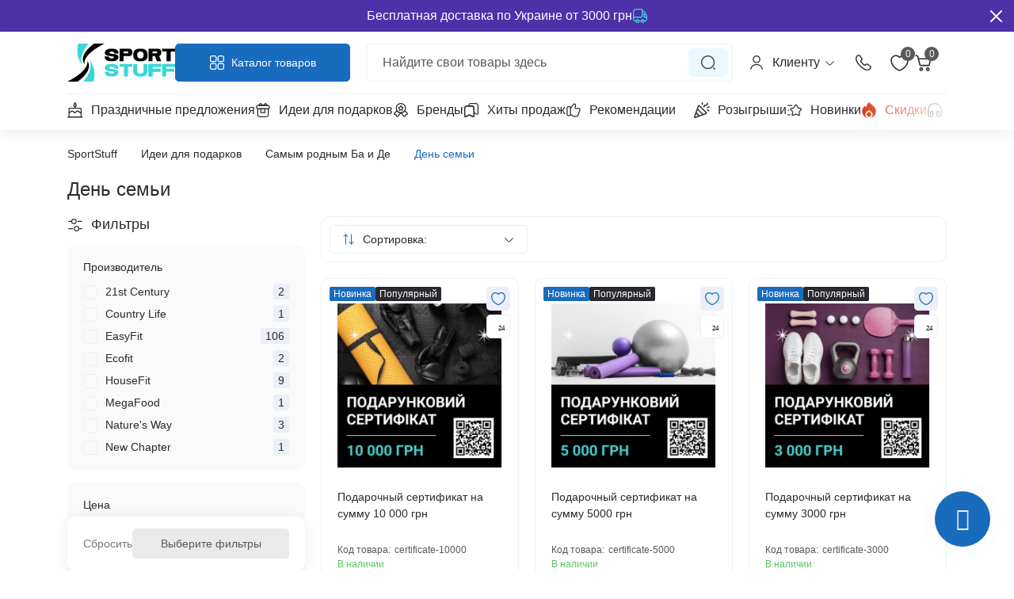

--- FILE ---
content_type: text/css
request_url: https://sportstuff.com.ua/catalog/view/theme/oct_deals/stylesheet/css/main.min.css?v=1.17
body_size: 69992
content:
@charset "UTF-8"; /*!
 * Bootstrap  v5.3.3 (https://getbootstrap.com/)
 * Copyright 2011-2024 The Bootstrap Authors
 * Licensed under MIT (https://github.com/twbs/bootstrap/blob/main/LICENSE)
 */
:root,
[data-bs-theme="light"] {
    --bs-blue: #0d6efd;
    --bs-indigo: #6610f2;
    --bs-purple: #6f42c1;
    --bs-pink: #d63384;
    --bs-red: #dc3545;
    --bs-orange: #fd7e14;
    --bs-yellow: #ffc107;
    --bs-green: #198754;
    --bs-teal: #20c997;
    --bs-cyan: #0dcaf0;
    --bs-black: #000;
    --bs-white: #fff;
    --bs-gray: #6c757d;
    --bs-gray-dark: #343a40;
    --bs-gray-100: #f8f9fa;
    --bs-gray-200: #e9ecef;
    --bs-gray-300: #dee2e6;
    --bs-gray-400: #ced4da;
    --bs-gray-500: #adb5bd;
    --bs-gray-600: #6c757d;
    --bs-gray-700: #495057;
    --bs-gray-800: #343a40;
    --bs-gray-900: #212529;
    --bs-primary: #0d6efd;
    --bs-secondary: #6c757d;
    --bs-success: #198754;
    --bs-info: #0dcaf0;
    --bs-warning: #ffc107;
    --bs-danger: #dc3545;
    --bs-light: #f8f9fa;
    --bs-dark: #212529;
    --bs-primary-rgb: 13, 110, 253;
    --bs-secondary-rgb: 108, 117, 125;
    --bs-success-rgb: 25, 135, 84;
    --bs-info-rgb: 13, 202, 240;
    --bs-warning-rgb: 255, 193, 7;
    --bs-danger-rgb: 220, 53, 69;
    --bs-light-rgb: 248, 249, 250;
    --bs-dark-rgb: 33, 37, 41;
    --bs-primary-text-emphasis: rgb(5.2, 44, 101.2);
    --bs-secondary-text-emphasis: rgb(43.2, 46.8, 50);
    --bs-success-text-emphasis: rgb(10, 54, 33.6);
    --bs-info-text-emphasis: rgb(5.2, 80.8, 96);
    --bs-warning-text-emphasis: rgb(102, 77.2, 2.8);
    --bs-danger-text-emphasis: rgb(88, 21.2, 27.6);
    --bs-light-text-emphasis: #495057;
    --bs-dark-text-emphasis: #495057;
    --bs-primary-bg-subtle: rgb(206.6, 226, 254.6);
    --bs-secondary-bg-subtle: rgb(225.6, 227.4, 229);
    --bs-success-bg-subtle: rgb(209, 231, 220.8);
    --bs-info-bg-subtle: rgb(206.6, 244.4, 252);
    --bs-warning-bg-subtle: rgb(255, 242.6, 205.4);
    --bs-danger-bg-subtle: rgb(248, 214.6, 217.8);
    --bs-light-bg-subtle: rgb(251.5, 252, 252.5);
    --bs-dark-bg-subtle: #ced4da;
    --bs-primary-border-subtle: rgb(158.2, 197, 254.2);
    --bs-secondary-border-subtle: rgb(196.2, 199.8, 203);
    --bs-success-border-subtle: rgb(163, 207, 186.6);
    --bs-info-border-subtle: rgb(158.2, 233.8, 249);
    --bs-warning-border-subtle: rgb(255, 230.2, 155.8);
    --bs-danger-border-subtle: rgb(241, 174.2, 180.6);
    --bs-light-border-subtle: #e9ecef;
    --bs-dark-border-subtle: #adb5bd;
    --bs-white-rgb: 255, 255, 255;
    --bs-black-rgb: 0, 0, 0;
    --bs-font-sans-serif: system-ui, -apple-system, "Segoe UI", Roboto, "Helvetica Neue", "Noto Sans", "Liberation Sans",
    Arial, sans-serif, "Apple Color Emoji", "Segoe UI Emoji", "Segoe UI Symbol", "Noto Color Emoji";
    --bs-font-monospace: SFMono-Regular, Menlo, Monaco, Consolas, "Liberation Mono", "Courier New", monospace;
    --bs-gradient: linear-gradient(180deg, rgba(255, 255, 255, 0.15), rgba(255, 255, 255, 0));
    --bs-body-font-family: var(--bs-font-sans-serif);
    --bs-body-font-size: 1rem;
    --bs-body-font-weight: 400;
    --bs-body-line-height: 1.5;
    --bs-body-color: #212529;
    --bs-body-color-rgb: 33, 37, 41;
    --bs-body-bg: #fff;
    --bs-body-bg-rgb: 255, 255, 255;
    --bs-emphasis-color: #000;
    --bs-emphasis-color-rgb: 0, 0, 0;
    --bs-secondary-color: rgba(33, 37, 41, 0.75);
    --bs-secondary-color-rgb: 33, 37, 41;
    --bs-secondary-bg: #e9ecef;
    --bs-secondary-bg-rgb: 233, 236, 239;
    --bs-tertiary-color: rgba(33, 37, 41, 0.5);
    --bs-tertiary-color-rgb: 33, 37, 41;
    --bs-tertiary-bg: #f8f9fa;
    --bs-tertiary-bg-rgb: 248, 249, 250;
    --bs-heading-color: inherit;
    --bs-link-color: #0d6efd;
    --bs-link-color-rgb: 13, 110, 253;
    --bs-link-decoration: underline;
    --bs-link-hover-color: rgb(10.4, 88, 202.4);
    --bs-link-hover-color-rgb: 10, 88, 202;
    --bs-code-color: #d63384;
    --bs-highlight-color: #212529;
    --bs-highlight-bg: rgb(255, 242.6, 205.4);
    --bs-border-width: 1px;
    --bs-border-style: solid;
    --bs-border-color: #dee2e6;
    --bs-border-color-translucent: rgba(0, 0, 0, 0.175);
    --bs-border-radius: 5px;
    --bs-border-radius-sm: 0.25rem;
    --bs-border-radius-lg: 0.5rem;
    --bs-border-radius-xl: 1rem;
    --bs-border-radius-xxl: 2rem;
    --bs-border-radius-2xl: var(--bs-border-radius-xxl);
    --bs-border-radius-pill: 50rem;
    --bs-box-shadow: 0 0.5rem 1rem rgba(0, 0, 0, 0.15);
    --bs-box-shadow-sm: 0 0.125rem 0.25rem rgba(0, 0, 0, 0.075);
    --bs-box-shadow-lg: 0 1rem 3rem rgba(0, 0, 0, 0.175);
    --bs-box-shadow-inset: inset 0 1px 2px rgba(0, 0, 0, 0.075);
    --bs-focus-ring-width: 0.25rem;
    --bs-focus-ring-opacity: 0.25;
    --bs-focus-ring-color: rgba(13, 110, 253, 0.25);
    --bs-form-valid-color: #198754;
    --bs-form-valid-border-color: #198754;
    --bs-form-invalid-color: #dc3545;
    --bs-form-invalid-border-color: #dc3545;
}
[data-bs-theme="dark"] {
    color-scheme: dark;
    --bs-body-color: #dee2e6;
    --bs-body-color-rgb: 222, 226, 230;
    --bs-body-bg: #212529;
    --bs-body-bg-rgb: 33, 37, 41;
    --bs-emphasis-color: #fff;
    --bs-emphasis-color-rgb: 255, 255, 255;
    --bs-secondary-color: rgba(222, 226, 230, 0.75);
    --bs-secondary-color-rgb: 222, 226, 230;
    --bs-secondary-bg: #343a40;
    --bs-secondary-bg-rgb: 52, 58, 64;
    --bs-tertiary-color: rgba(222, 226, 230, 0.5);
    --bs-tertiary-color-rgb: 222, 226, 230;
    --bs-tertiary-bg: rgb(42.5, 47.5, 52.5);
    --bs-tertiary-bg-rgb: 43, 48, 53;
    --bs-primary-text-emphasis: rgb(109.8, 168, 253.8);
    --bs-secondary-text-emphasis: rgb(166.8, 172.2, 177);
    --bs-success-text-emphasis: rgb(117, 183, 152.4);
    --bs-info-text-emphasis: rgb(109.8, 223.2, 246);
    --bs-warning-text-emphasis: rgb(255, 217.8, 106.2);
    --bs-danger-text-emphasis: rgb(234, 133.8, 143.4);
    --bs-light-text-emphasis: #f8f9fa;
    --bs-dark-text-emphasis: #dee2e6;
    --bs-primary-bg-subtle: rgb(2.6, 22, 50.6);
    --bs-secondary-bg-subtle: rgb(21.6, 23.4, 25);
    --bs-success-bg-subtle: rgb(5, 27, 16.8);
    --bs-info-bg-subtle: rgb(2.6, 40.4, 48);
    --bs-warning-bg-subtle: rgb(51, 38.6, 1.4);
    --bs-danger-bg-subtle: rgb(44, 10.6, 13.8);
    --bs-light-bg-subtle: #343a40;
    --bs-dark-bg-subtle: #1a1d20;
    --bs-primary-border-subtle: rgb(7.8, 66, 151.8);
    --bs-secondary-border-subtle: rgb(64.8, 70.2, 75);
    --bs-success-border-subtle: rgb(15, 81, 50.4);
    --bs-info-border-subtle: rgb(7.8, 121.2, 144);
    --bs-warning-border-subtle: rgb(153, 115.8, 4.2);
    --bs-danger-border-subtle: rgb(132, 31.8, 41.4);
    --bs-light-border-subtle: #495057;
    --bs-dark-border-subtle: #343a40;
    --bs-heading-color: inherit;
    --bs-link-color: rgb(109.8, 168, 253.8);
    --bs-link-hover-color: rgb(138.84, 185.4, 254.04);
    --bs-link-color-rgb: 110, 168, 254;
    --bs-link-hover-color-rgb: 139, 185, 254;
    --bs-code-color: rgb(230.4, 132.6, 181.2);
    --bs-highlight-color: #dee2e6;
    --bs-highlight-bg: rgb(102, 77.2, 2.8);
    --bs-border-color: #495057;
    --bs-border-color-translucent: rgba(255, 255, 255, 0.15);
    --bs-form-valid-color: rgb(117, 183, 152.4);
    --bs-form-valid-border-color: rgb(117, 183, 152.4);
    --bs-form-invalid-color: rgb(234, 133.8, 143.4);
    --bs-form-invalid-border-color: rgb(234, 133.8, 143.4);
}
@media (prefers-reduced-motion: no-preference) {
    :root {
        scroll-behavior: smooth;
    }
}
body {
    font-family: var(--bs-body-font-family);
    font-size: var(--bs-body-font-size);
    font-weight: var(--bs-body-font-weight);
    line-height: var(--bs-body-line-height);
    color: var(--bs-body-color);
    text-align: var(--bs-body-text-align);
    background-color: var(--bs-body-bg);
    -webkit-text-size-adjust: 100%;
    -webkit-tap-highlight-color: transparent;
}
hr {
    margin: 1rem 0;
    color: inherit;
    border: 0;
    border-top: var(--bs-border-width) solid;
    opacity: 0.25;
}
.h1,
.h2,
.h3,
.h4,
.h5,
.h6,
h1,
h2,
h3,
h4,
h5,
h6 {
    margin-top: 0;
    color: var(--bs-heading-color);
}
@media (min-width: 1200px) {
    .h1,
    h1 {
        font-size: 2.5rem;
    }
    .h2,
    h2 {
        font-size: 2rem;
    }
    .h3,
    h3 {
        font-size: 1.75rem;
    }
    .h4,
    h4 {
        font-size: 1.5rem;
    }
}
address {
    margin-bottom: 1rem;
    font-style: normal;
    line-height: inherit;
}
ol,
ul {
    padding-left: 2rem;
}
dl,
ol,
ul {
    margin-top: 0;
    margin-bottom: 1rem;
}
ol ol,
ol ul,
ul ol,
ul ul {
    margin-bottom: 0;
}
dt {
    font-weight: 700;
}
dd {
    margin-bottom: 0.5rem;
    margin-left: 0;
}
blockquote {
    margin: 0 0 1rem;
}
.small,
small {
    font-size: 0.875em;
}
.mark,
mark {
    padding: 0.1875em;
    color: var(--bs-highlight-color);
    background-color: var(--bs-highlight-bg);
}
a {
    color: rgba(var(--bs-link-color-rgb), var(--bs-link-opacity, 1));
    background-color: transparent;
}
a:hover {
    --bs-link-color-rgb: var(--bs-link-hover-color-rgb);
}
a:not([href]):not([class]),
a:not([href]):not([class]):hover {
    color: inherit;
    text-decoration: none;
}
code,
kbd,
pre,
samp {
    font-family: var(--bs-font-monospace);
}
pre code {
    font-size: inherit;
    color: inherit;
    word-break: normal;
}
code {
    color: var(--bs-code-color);
    word-wrap: break-word;
}
a > code {
    color: inherit;
}
kbd {
    padding: 0.1875rem 0.375rem;
    color: var(--bs-body-bg);
    background-color: var(--bs-body-color);
    border-radius: 0.25rem;
}
kbd kbd {
    padding: 0;
    font-size: 1em;
}
figure {
    margin: 0 0 1rem;
}
img,
svg {
    vertical-align: middle;
}
table {
    caption-side: bottom;
    border-collapse: collapse;
}
caption {
    padding-top: 0.5rem;
    padding-bottom: 0.5rem;
    color: var(--bs-secondary-color);
    text-align: left;
}
th {
    text-align: inherit;
    text-align: -webkit-match-parent;
}
tbody,
td,
tfoot,
th,
thead,
tr {
    border: 0 solid;
    border-color: inherit;
}
label {
    display: inline-block;
}
button {
    border-radius: 0;
}
button:focus:not(:focus-visible) {
    outline: 0;
}
button,
input,
optgroup,
select,
textarea {
    font-family: inherit;
}
[role="button"],
[type="button"]:not(:disabled),
[type="reset"]:not(:disabled),
[type="submit"]:not(:disabled),
button:not(:disabled) {
    cursor: pointer;
}
select {
    word-wrap: normal;
}
select:disabled {
    opacity: 1;
}
[list]:not([type="date"]):not([type="datetime-local"]):not([type="month"]):not([type="week"]):not(
        [type="time"]
    )::-webkit-calendar-picker-indicator {
    display: none !important;
}
::-moz-focus-inner {
    padding: 0;
    border-style: none;
}
textarea {
    resize: vertical;
    overflow: auto;
}
fieldset {
    min-width: 0;
    margin: 0;
    border: 0;
    padding: 0.35em 0.75em 0.625em;
}
legend {
    float: left;
    width: 100%;
    margin-bottom: 0.5rem;
    font-size: calc(1.275rem + 0.3vw);
    line-height: inherit;
}
legend + * {
    clear: left;
}
::-webkit-datetime-edit-day-field,
::-webkit-datetime-edit-fields-wrapper,
::-webkit-datetime-edit-hour-field,
::-webkit-datetime-edit-minute,
::-webkit-datetime-edit-month-field,
::-webkit-datetime-edit-text,
::-webkit-datetime-edit-year-field {
    padding: 0;
}
::-webkit-inner-spin-button {
    height: auto;
}
::-webkit-search-decoration {
    -webkit-appearance: none;
}
::-webkit-color-swatch-wrapper {
    padding: 0;
}
::-webkit-file-upload-button {
    font: inherit;
    -webkit-appearance: button;
}
::file-selector-button {
    font: inherit;
    -webkit-appearance: button;
}
output {
    display: inline-block;
}
iframe {
    border: 0;
}
summary {
    cursor: pointer;
    display: list-item;
}
[hidden] {
    display: none !important;
}
.lead {
    font-size: 1.25rem;
    font-weight: 300;
}
.display-1 {
    font-size: calc(1.625rem + 4.5vw);
    font-weight: 300;
    line-height: 1.2;
}
@media (min-width: 1200px) {
    legend {
        font-size: 1.5rem;
    }
    .display-1 {
        font-size: 5rem;
    }
}
.display-2 {
    font-size: calc(1.575rem + 3.9vw);
    font-weight: 300;
    line-height: 1.2;
}
@media (min-width: 1200px) {
    .display-2 {
        font-size: 4.5rem;
    }
}
.display-3 {
    font-size: calc(1.525rem + 3.3vw);
    font-weight: 300;
    line-height: 1.2;
}
@media (min-width: 1200px) {
    .display-3 {
        font-size: 4rem;
    }
}
.display-4 {
    font-size: calc(1.475rem + 2.7vw);
    font-weight: 300;
    line-height: 1.2;
}
@media (min-width: 1200px) {
    .display-4 {
        font-size: 3.5rem;
    }
}
.display-5 {
    font-size: calc(1.425rem + 2.1vw);
    font-weight: 300;
    line-height: 1.2;
}
@media (min-width: 1200px) {
    .display-5 {
        font-size: 3rem;
    }
}
.display-6 {
    font-size: calc(1.375rem + 1.5vw);
    font-weight: 300;
    line-height: 1.2;
}
@media (min-width: 1200px) {
    .display-6 {
        font-size: 2.5rem;
    }
}
.list-inline,
.list-unstyled {
    padding-left: 0;
    list-style: none;
}
.list-inline-item {
    display: inline-block;
}
.list-inline-item:not(:last-child) {
    margin-right: 0.5rem;
}
.initialism {
    font-size: 0.875em;
    text-transform: uppercase;
}
.blockquote {
    margin-bottom: 1rem;
    font-size: 1.25rem;
}
.blockquote > :last-child {
    margin-bottom: 0;
}
.blockquote-footer {
    margin-top: -1rem;
    margin-bottom: 1rem;
    font-size: 0.875em;
    color: #6c757d;
}
.blockquote-footer::before {
    content: "— ";
}
.img-fluid {
    max-width: 100%;
    height: auto;
}
.img-thumbnail {
    padding: 0.25rem;
    background-color: var(--bs-body-bg);
    border: var(--bs-border-width) solid var(--bs-border-color);
    border-radius: var(--bs-border-radius);
    max-width: 100%;
    height: auto;
}
.figure {
    display: inline-block;
}
.figure-img {
    margin-bottom: 0.5rem;
    line-height: 1;
}
.figure-caption {
    font-size: 0.875em;
    color: var(--bs-secondary-color);
}
.container,
.container-fluid,
.container-lg,
.container-md,
.container-sm,
.container-xl,
.container-xxl {
    --bs-gutter-x: 30px;
    --bs-gutter-y: 0;
    width: 100%;
    padding-right: calc(var(--bs-gutter-x) * 0.5);
    padding-left: calc(var(--bs-gutter-x) * 0.5);
    margin-right: auto;
    margin-left: auto;
}
@media (min-width: 576px) {
    .container,
    .container-sm {
        max-width: 540px;
    }
}
@media (min-width: 768px) {
    .container,
    .container-md,
    .container-sm {
        max-width: 720px;
    }
}
@media (min-width: 992px) {
    .container,
    .container-lg,
    .container-md,
    .container-sm {
        max-width: 960px;
    }
}
@media (min-width: 1200px) {
    .container,
    .container-lg,
    .container-md,
    .container-sm,
    .container-xl {
        max-width: 1140px;
    }
}
@media (min-width: 1400px) {
    .container,
    .container-lg,
    .container-md,
    .container-sm,
    .container-xl,
    .container-xxl {
        max-width: 1320px;
    }

    .container,
    .container-fluid,
    .container-lg,
    .container-md,
    .container-sm,
    .container-xl,
    .container-xxl {
        --bs-gutter-x: 1.5rem;
    }
}
:root {
    --bs-breakpoint-xs: 0;
    --bs-breakpoint-sm: 576px;
    --bs-breakpoint-md: 768px;
    --bs-breakpoint-lg: 992px;
    --bs-breakpoint-xl: 1200px;
    --bs-breakpoint-xxl: 1400px;
    --ds-primary-color: #196BBD;
    --ds-green-color: #56C563;
    --ds-red-color: #DB340A;
    --ds-yellow-color: #fbc756;
    --ds-blue-color: #196BBD;
    --ds-body-bg-light-color: #f8fbfd;
    --ds-body-bg-dark-color: #1b1b1b;
    --ds-footer-bg-light-color: #ffffff;
    --ds-footer-bg-dark-color: var(--ds-white-color-dark);
    --ds-links-color: var(--ds-blue-color);
    --ds-error-bg-color: #ffeef5;
    --ds-error-border-color: #fe4d97;
    --ds-interactive-color: var(--ds-green-color);
    --ds-main-font: "Ubuntu", sans-serif;
    --ds-main-transition: 0.3s ease-out;
    --ds-primary-dark-color-light: #292A30;
    --ds-primary-dark-color-dark: #f8fcff;
    --ds-secondary-dark-color-light: #003459;
    --ds-secondary-dark-color-dark: #909090;
    --ds-primary-light-color-light: #FAFAFA;
    --ds-primary-light-color-dark: #1b1b1b;
    --ds-white-color-light: #ffffff;
    --ds-white-color-dark: #141414;
    --ds-light-text-color-light: #5A5858;
    --ds-light-text-color-dark: #5A5858;
    --ds-border-color-light: #ebeff8;
    --ds-border-color-dark: #262626;
    --ds-form-control-focus-color-light: #d3d8e7;
    --ds-form-control-focus-color-dark: #333333;
    --ds-light-shadow-light: 0px 2px 14px 0px rgba(37, 38, 39, 0.02);
    --ds-light-shadow-dark: 0px 2px 14px 0px rgba(218, 217, 216, 0.02);
    --ds-medium-shadow-light: 0px 3px 20px 0px rgba(0, 0, 0, 0.07);
    --ds-medium-shadow-dark: 0px 3px 20px 0px rgba(218, 217, 216, 0.07);
    --ds-dark-shadow-light: 0px 2px 24px 0px rgba(37, 38, 39, 0.08);
    --ds-dark-shadow-dark: 0px 2px 24px 0px rgba(218, 217, 216, 0.08);
    --ds-product-actions-bg-light: #f9fdff;
    --ds-product-actions-bg-dark: #0c0c0c;
    --ds-maincategories-gradient-light: linear-gradient(90deg, rgba(255, 255, 255, 0), #fff);
    --ds-maincategories-gradient-dark: linear-gradient(90deg, rgba(0, 0, 0, 0), var(--ds-white-color));
    --ds-popup-close-btn-bg-light: #f2fdff;
    --ds-popup-close-btn-bg-dark: #434444;
    --ds-popup-backdrop-bg-light: rgba(17, 19, 20, 0.72);
    --ds-popup-backdrop-bg-dark: rgba(188, 188, 188, 0.3);
    --ds-product-hover-shadow-light: 0px 4px 4px 0px rgba(37, 38, 39, 0.1);
    --ds-product-hover-shadow-dark: 0px 4px 4px 0px rgba(218, 217, 216, 0.1);
}
.row {
    --bs-gutter-x: 1.5rem;
    --bs-gutter-y: 0;
    display: -webkit-box;
    display: -ms-flexbox;
    display: flex;
    -ms-flex-wrap: wrap;
    flex-wrap: wrap;
    margin-top: calc(-1 * var(--bs-gutter-y));
    margin-right: calc(-0.5 * var(--bs-gutter-x));
    margin-left: calc(-0.5 * var(--bs-gutter-x));
}
.row > * {
    -ms-flex-negative: 0;
    flex-shrink: 0;
    width: 100%;
    max-width: 100%;
    padding-right: calc(var(--bs-gutter-x) * 0.5);
    padding-left: calc(var(--bs-gutter-x) * 0.5);
    margin-top: var(--bs-gutter-y);
}
.col {
    -webkit-box-flex: 1;
    -ms-flex: 1 0 0%;
    flex: 1 0 0%;
}
.row-cols-auto > * {
    -webkit-box-flex: 0;
    -ms-flex: 0 0 auto;
    flex: 0 0 auto;
    width: auto;
}
.row-cols-1 > * {
    -webkit-box-flex: 0;
    -ms-flex: 0 0 auto;
    flex: 0 0 auto;
    width: 100%;
}
.row-cols-2 > * {
    -webkit-box-flex: 0;
    -ms-flex: 0 0 auto;
    flex: 0 0 auto;
    width: 50%;
}
.row-cols-3 > * {
    -webkit-box-flex: 0;
    -ms-flex: 0 0 auto;
    flex: 0 0 auto;
    width: 33.33333333%;
}
.row-cols-4 > * {
    -webkit-box-flex: 0;
    -ms-flex: 0 0 auto;
    flex: 0 0 auto;
    width: 25%;
}
.row-cols-5 > * {
    -webkit-box-flex: 0;
    -ms-flex: 0 0 auto;
    flex: 0 0 auto;
    width: 20%;
}
.row-cols-6 > * {
    -webkit-box-flex: 0;
    -ms-flex: 0 0 auto;
    flex: 0 0 auto;
    width: 16.66666667%;
}
.col-auto {
    -webkit-box-flex: 0;
    -ms-flex: 0 0 auto;
    flex: 0 0 auto;
    width: auto;
}
.col-1 {
    -webkit-box-flex: 0;
    -ms-flex: 0 0 auto;
    flex: 0 0 auto;
    width: 8.33333333%;
}
.col-2 {
    -webkit-box-flex: 0;
    -ms-flex: 0 0 auto;
    flex: 0 0 auto;
    width: 16.66666667%;
}
.col-3 {
    -webkit-box-flex: 0;
    -ms-flex: 0 0 auto;
    flex: 0 0 auto;
    width: 25%;
}
.col-4 {
    -webkit-box-flex: 0;
    -ms-flex: 0 0 auto;
    flex: 0 0 auto;
    width: 33.33333333%;
}
.col-5 {
    -webkit-box-flex: 0;
    -ms-flex: 0 0 auto;
    flex: 0 0 auto;
    width: 41.66666667%;
}
.col-6 {
    -webkit-box-flex: 0;
    -ms-flex: 0 0 auto;
    flex: 0 0 auto;
    width: 50%;
}
.col-7 {
    -webkit-box-flex: 0;
    -ms-flex: 0 0 auto;
    flex: 0 0 auto;
    width: 58.33333333%;
}
.col-8 {
    -webkit-box-flex: 0;
    -ms-flex: 0 0 auto;
    flex: 0 0 auto;
    width: 66.66666667%;
}
.col-9 {
    -webkit-box-flex: 0;
    -ms-flex: 0 0 auto;
    flex: 0 0 auto;
    width: 75%;
}
.col-10 {
    -webkit-box-flex: 0;
    -ms-flex: 0 0 auto;
    flex: 0 0 auto;
    width: 83.33333333%;
}
.col-11 {
    -webkit-box-flex: 0;
    -ms-flex: 0 0 auto;
    flex: 0 0 auto;
    width: 91.66666667%;
}
.col-12 {
    -webkit-box-flex: 0;
    -ms-flex: 0 0 auto;
    flex: 0 0 auto;
    width: 100%;
}
.offset-1 {
    margin-left: 8.33333333%;
}
.offset-2 {
    margin-left: 16.66666667%;
}
.offset-3 {
    margin-left: 25%;
}
.offset-4 {
    margin-left: 33.33333333%;
}
.offset-5 {
    margin-left: 41.66666667%;
}
.offset-6 {
    margin-left: 50%;
}
.offset-7 {
    margin-left: 58.33333333%;
}
.offset-8 {
    margin-left: 66.66666667%;
}
.offset-9 {
    margin-left: 75%;
}
.offset-10 {
    margin-left: 83.33333333%;
}
.offset-11 {
    margin-left: 91.66666667%;
}
.g-0,
.gx-0 {
    --bs-gutter-x: 0;
}
.g-0,
.gy-0 {
    --bs-gutter-y: 0;
}
.g-1,
.gx-1 {
    --bs-gutter-x: 5px;
}
.g-1,
.gy-1 {
    --bs-gutter-y: 5px;
}
.g-2,
.gx-2 {
    --bs-gutter-x: 10px;
}
.g-2,
.gy-2 {
    --bs-gutter-y: 10px;
}
.g-3,
.gx-3 {
    --bs-gutter-x: 15px;
}
.g-3,
.gy-3 {
    --bs-gutter-y: 15px;
}
.g-4,
.gx-4 {
    --bs-gutter-x: 20px;
}
.g-4,
.gy-4 {
    --bs-gutter-y: 20px;
}
.g-5,
.gx-5 {
    --bs-gutter-x: 30px;
}
.g-5,
.gy-5 {
    --bs-gutter-y: 30px;
}
@media (min-width: 576px) {
    .col-sm {
        -webkit-box-flex: 1;
        -ms-flex: 1 0 0%;
        flex: 1 0 0%;
    }
    .row-cols-sm-auto > * {
        -webkit-box-flex: 0;
        -ms-flex: 0 0 auto;
        flex: 0 0 auto;
        width: auto;
    }
    .row-cols-sm-1 > * {
        -webkit-box-flex: 0;
        -ms-flex: 0 0 auto;
        flex: 0 0 auto;
        width: 100%;
    }
    .row-cols-sm-2 > * {
        -webkit-box-flex: 0;
        -ms-flex: 0 0 auto;
        flex: 0 0 auto;
        width: 50%;
    }
    .row-cols-sm-3 > * {
        -webkit-box-flex: 0;
        -ms-flex: 0 0 auto;
        flex: 0 0 auto;
        width: 33.33333333%;
    }
    .row-cols-sm-4 > * {
        -webkit-box-flex: 0;
        -ms-flex: 0 0 auto;
        flex: 0 0 auto;
        width: 25%;
    }
    .row-cols-sm-5 > * {
        -webkit-box-flex: 0;
        -ms-flex: 0 0 auto;
        flex: 0 0 auto;
        width: 20%;
    }
    .row-cols-sm-6 > * {
        -webkit-box-flex: 0;
        -ms-flex: 0 0 auto;
        flex: 0 0 auto;
        width: 16.66666667%;
    }
    .col-sm-auto {
        -webkit-box-flex: 0;
        -ms-flex: 0 0 auto;
        flex: 0 0 auto;
        width: auto;
    }
    .col-sm-1 {
        -webkit-box-flex: 0;
        -ms-flex: 0 0 auto;
        flex: 0 0 auto;
        width: 8.33333333%;
    }
    .col-sm-2 {
        -webkit-box-flex: 0;
        -ms-flex: 0 0 auto;
        flex: 0 0 auto;
        width: 16.66666667%;
    }
    .col-sm-3 {
        -webkit-box-flex: 0;
        -ms-flex: 0 0 auto;
        flex: 0 0 auto;
        width: 25%;
    }
    .col-sm-4 {
        -webkit-box-flex: 0;
        -ms-flex: 0 0 auto;
        flex: 0 0 auto;
        width: 33.33333333%;
    }
    .col-sm-5 {
        -webkit-box-flex: 0;
        -ms-flex: 0 0 auto;
        flex: 0 0 auto;
        width: 41.66666667%;
    }
    .col-sm-6 {
        -webkit-box-flex: 0;
        -ms-flex: 0 0 auto;
        flex: 0 0 auto;
        width: 50%;
    }
    .col-sm-7 {
        -webkit-box-flex: 0;
        -ms-flex: 0 0 auto;
        flex: 0 0 auto;
        width: 58.33333333%;
    }
    .col-sm-8 {
        -webkit-box-flex: 0;
        -ms-flex: 0 0 auto;
        flex: 0 0 auto;
        width: 66.66666667%;
    }
    .col-sm-9 {
        -webkit-box-flex: 0;
        -ms-flex: 0 0 auto;
        flex: 0 0 auto;
        width: 75%;
    }
    .col-sm-10 {
        -webkit-box-flex: 0;
        -ms-flex: 0 0 auto;
        flex: 0 0 auto;
        width: 83.33333333%;
    }
    .col-sm-11 {
        -webkit-box-flex: 0;
        -ms-flex: 0 0 auto;
        flex: 0 0 auto;
        width: 91.66666667%;
    }
    .col-sm-12 {
        -webkit-box-flex: 0;
        -ms-flex: 0 0 auto;
        flex: 0 0 auto;
        width: 100%;
    }
    .offset-sm-0 {
        margin-left: 0;
    }
    .offset-sm-1 {
        margin-left: 8.33333333%;
    }
    .offset-sm-2 {
        margin-left: 16.66666667%;
    }
    .offset-sm-3 {
        margin-left: 25%;
    }
    .offset-sm-4 {
        margin-left: 33.33333333%;
    }
    .offset-sm-5 {
        margin-left: 41.66666667%;
    }
    .offset-sm-6 {
        margin-left: 50%;
    }
    .offset-sm-7 {
        margin-left: 58.33333333%;
    }
    .offset-sm-8 {
        margin-left: 66.66666667%;
    }
    .offset-sm-9 {
        margin-left: 75%;
    }
    .offset-sm-10 {
        margin-left: 83.33333333%;
    }
    .offset-sm-11 {
        margin-left: 91.66666667%;
    }
    .g-sm-0,
    .gx-sm-0 {
        --bs-gutter-x: 0;
    }
    .g-sm-0,
    .gy-sm-0 {
        --bs-gutter-y: 0;
    }
    .g-sm-1,
    .gx-sm-1 {
        --bs-gutter-x: 0.25rem;
    }
    .g-sm-1,
    .gy-sm-1 {
        --bs-gutter-y: 0.25rem;
    }
    .g-sm-2,
    .gx-sm-2 {
        --bs-gutter-x: 0.5rem;
    }
    .g-sm-2,
    .gy-sm-2 {
        --bs-gutter-y: 0.5rem;
    }
    .g-sm-3,
    .gx-sm-3 {
        --bs-gutter-x: 1rem;
    }
    .g-sm-3,
    .gy-sm-3 {
        --bs-gutter-y: 1rem;
    }
    .g-sm-4,
    .gx-sm-4 {
        --bs-gutter-x: 1.5rem;
    }
    .g-sm-4,
    .gy-sm-4 {
        --bs-gutter-y: 1.5rem;
    }
    .g-sm-5,
    .gx-sm-5 {
        --bs-gutter-x: 3rem;
    }
    .g-sm-5,
    .gy-sm-5 {
        --bs-gutter-y: 3rem;
    }
}
@media (min-width: 768px) {
    .col-md {
        -webkit-box-flex: 1;
        -ms-flex: 1 0 0%;
        flex: 1 0 0%;
    }
    .row-cols-md-auto > * {
        -webkit-box-flex: 0;
        -ms-flex: 0 0 auto;
        flex: 0 0 auto;
        width: auto;
    }
    .row-cols-md-1 > * {
        -webkit-box-flex: 0;
        -ms-flex: 0 0 auto;
        flex: 0 0 auto;
        width: 100%;
    }
    .row-cols-md-2 > * {
        -webkit-box-flex: 0;
        -ms-flex: 0 0 auto;
        flex: 0 0 auto;
        width: 50%;
    }
    .row-cols-md-3 > * {
        -webkit-box-flex: 0;
        -ms-flex: 0 0 auto;
        flex: 0 0 auto;
        width: 33.33333333%;
    }
    .row-cols-md-4 > * {
        -webkit-box-flex: 0;
        -ms-flex: 0 0 auto;
        flex: 0 0 auto;
        width: 25%;
    }
    .row-cols-md-5 > * {
        -webkit-box-flex: 0;
        -ms-flex: 0 0 auto;
        flex: 0 0 auto;
        width: 20%;
    }
    .row-cols-md-6 > * {
        -webkit-box-flex: 0;
        -ms-flex: 0 0 auto;
        flex: 0 0 auto;
        width: 16.66666667%;
    }
    .col-md-auto {
        -webkit-box-flex: 0;
        -ms-flex: 0 0 auto;
        flex: 0 0 auto;
        width: auto;
    }
    .col-md-1 {
        -webkit-box-flex: 0;
        -ms-flex: 0 0 auto;
        flex: 0 0 auto;
        width: 8.33333333%;
    }
    .col-md-2 {
        -webkit-box-flex: 0;
        -ms-flex: 0 0 auto;
        flex: 0 0 auto;
        width: 16.66666667%;
    }
    .col-md-3 {
        -webkit-box-flex: 0;
        -ms-flex: 0 0 auto;
        flex: 0 0 auto;
        width: 25%;
    }
    .col-md-4 {
        -webkit-box-flex: 0;
        -ms-flex: 0 0 auto;
        flex: 0 0 auto;
        width: 33.33333333%;
    }
    .col-md-5 {
        -webkit-box-flex: 0;
        -ms-flex: 0 0 auto;
        flex: 0 0 auto;
        width: 41.66666667%;
    }
    .col-md-6 {
        -webkit-box-flex: 0;
        -ms-flex: 0 0 auto;
        flex: 0 0 auto;
        width: 50%;
    }
    .col-md-7 {
        -webkit-box-flex: 0;
        -ms-flex: 0 0 auto;
        flex: 0 0 auto;
        width: 58.33333333%;
    }
    .col-md-8 {
        -webkit-box-flex: 0;
        -ms-flex: 0 0 auto;
        flex: 0 0 auto;
        width: 66.66666667%;
    }
    .col-md-9 {
        -webkit-box-flex: 0;
        -ms-flex: 0 0 auto;
        flex: 0 0 auto;
        width: 75%;
    }
    .col-md-10 {
        -webkit-box-flex: 0;
        -ms-flex: 0 0 auto;
        flex: 0 0 auto;
        width: 83.33333333%;
    }
    .col-md-11 {
        -webkit-box-flex: 0;
        -ms-flex: 0 0 auto;
        flex: 0 0 auto;
        width: 91.66666667%;
    }
    .col-md-12 {
        -webkit-box-flex: 0;
        -ms-flex: 0 0 auto;
        flex: 0 0 auto;
        width: 100%;
    }
    .offset-md-0 {
        margin-left: 0;
    }
    .offset-md-1 {
        margin-left: 8.33333333%;
    }
    .offset-md-2 {
        margin-left: 16.66666667%;
    }
    .offset-md-3 {
        margin-left: 25%;
    }
    .offset-md-4 {
        margin-left: 33.33333333%;
    }
    .offset-md-5 {
        margin-left: 41.66666667%;
    }
    .offset-md-6 {
        margin-left: 50%;
    }
    .offset-md-7 {
        margin-left: 58.33333333%;
    }
    .offset-md-8 {
        margin-left: 66.66666667%;
    }
    .offset-md-9 {
        margin-left: 75%;
    }
    .offset-md-10 {
        margin-left: 83.33333333%;
    }
    .offset-md-11 {
        margin-left: 91.66666667%;
    }
    .g-md-0,
    .gx-md-0 {
        --bs-gutter-x: 0;
    }
    .g-md-0,
    .gy-md-0 {
        --bs-gutter-y: 0;
    }
    .g-md-1,
    .gx-md-1 {
        --bs-gutter-x: 5px;
    }
    .g-md-1,
    .gy-md-1 {
        --bs-gutter-y: 5px;
    }
    .g-md-2,
    .gx-md-2 {
        --bs-gutter-x: 10px;
    }
    .g-md-2,
    .gy-md-2 {
        --bs-gutter-y: 10px;
    }
    .g-md-3,
    .gx-md-3 {
        --bs-gutter-x: 15px;
    }
    .g-md-3,
    .gy-md-3 {
        --bs-gutter-y: 15px;
    }
    .g-md-4,
    .gx-md-4 {
        --bs-gutter-x: 20px;
    }
    .g-md-4,
    .gy-md-4 {
        --bs-gutter-y: 20px;
    }
    .g-md-5,
    .gx-md-5 {
        --bs-gutter-x: 25px;
    }
    .g-md-5,
    .gy-md-5 {
        --bs-gutter-y: 25px;
    }
}
@media (min-width: 992px) {
    .col-lg {
        -webkit-box-flex: 1;
        -ms-flex: 1 0 0%;
        flex: 1 0 0%;
    }
    .row-cols-lg-auto > * {
        -webkit-box-flex: 0;
        -ms-flex: 0 0 auto;
        flex: 0 0 auto;
        width: auto;
    }
    .row-cols-lg-1 > * {
        -webkit-box-flex: 0;
        -ms-flex: 0 0 auto;
        flex: 0 0 auto;
        width: 100%;
    }
    .row-cols-lg-2 > * {
        -webkit-box-flex: 0;
        -ms-flex: 0 0 auto;
        flex: 0 0 auto;
        width: 50%;
    }
    .row-cols-lg-3 > * {
        -webkit-box-flex: 0;
        -ms-flex: 0 0 auto;
        flex: 0 0 auto;
        width: 33.33333333%;
    }
    .row-cols-lg-4 > * {
        -webkit-box-flex: 0;
        -ms-flex: 0 0 auto;
        flex: 0 0 auto;
        width: 25%;
    }
    .row-cols-lg-5 > * {
        -webkit-box-flex: 0;
        -ms-flex: 0 0 auto;
        flex: 0 0 auto;
        width: 20%;
    }
    .row-cols-lg-6 > * {
        -webkit-box-flex: 0;
        -ms-flex: 0 0 auto;
        flex: 0 0 auto;
        width: 16.66666667%;
    }
    .col-lg-auto {
        -webkit-box-flex: 0;
        -ms-flex: 0 0 auto;
        flex: 0 0 auto;
        width: auto;
    }
    .col-lg-1 {
        -webkit-box-flex: 0;
        -ms-flex: 0 0 auto;
        flex: 0 0 auto;
        width: 8.33333333%;
    }
    .col-lg-2 {
        -webkit-box-flex: 0;
        -ms-flex: 0 0 auto;
        flex: 0 0 auto;
        width: 16.66666667%;
    }
    .col-lg-3 {
        -webkit-box-flex: 0;
        -ms-flex: 0 0 auto;
        flex: 0 0 auto;
        width: 25%;
    }
    .col-lg-4 {
        -webkit-box-flex: 0;
        -ms-flex: 0 0 auto;
        flex: 0 0 auto;
        width: 33.33333333%;
    }
    .col-lg-5 {
        -webkit-box-flex: 0;
        -ms-flex: 0 0 auto;
        flex: 0 0 auto;
        width: 41.66666667%;
    }
    .col-lg-6 {
        -webkit-box-flex: 0;
        -ms-flex: 0 0 auto;
        flex: 0 0 auto;
        width: 50%;
    }
    .col-lg-7 {
        -webkit-box-flex: 0;
        -ms-flex: 0 0 auto;
        flex: 0 0 auto;
        width: 58.33333333%;
    }
    .col-lg-8 {
        -webkit-box-flex: 0;
        -ms-flex: 0 0 auto;
        flex: 0 0 auto;
        width: 66.66666667%;
    }
    .col-lg-9 {
        -webkit-box-flex: 0;
        -ms-flex: 0 0 auto;
        flex: 0 0 auto;
        width: 75%;
    }
    .col-lg-10 {
        -webkit-box-flex: 0;
        -ms-flex: 0 0 auto;
        flex: 0 0 auto;
        width: 83.33333333%;
    }
    .col-lg-11 {
        -webkit-box-flex: 0;
        -ms-flex: 0 0 auto;
        flex: 0 0 auto;
        width: 91.66666667%;
    }
    .col-lg-12 {
        -webkit-box-flex: 0;
        -ms-flex: 0 0 auto;
        flex: 0 0 auto;
        width: 100%;
    }
    .offset-lg-0 {
        margin-left: 0;
    }
    .offset-lg-1 {
        margin-left: 8.33333333%;
    }
    .offset-lg-2 {
        margin-left: 16.66666667%;
    }
    .offset-lg-3 {
        margin-left: 25%;
    }
    .offset-lg-4 {
        margin-left: 33.33333333%;
    }
    .offset-lg-5 {
        margin-left: 41.66666667%;
    }
    .offset-lg-6 {
        margin-left: 50%;
    }
    .offset-lg-7 {
        margin-left: 58.33333333%;
    }
    .offset-lg-8 {
        margin-left: 66.66666667%;
    }
    .offset-lg-9 {
        margin-left: 75%;
    }
    .offset-lg-10 {
        margin-left: 83.33333333%;
    }
    .offset-lg-11 {
        margin-left: 91.66666667%;
    }
    .g-lg-0,
    .gx-lg-0 {
        --bs-gutter-x: 0;
    }
    .g-lg-0,
    .gy-lg-0 {
        --bs-gutter-y: 0;
    }
    .g-lg-1,
    .gx-lg-1 {
        --bs-gutter-x: 5px;
    }
    .g-lg-1,
    .gy-lg-1 {
        --bs-gutter-y: 5px;
    }
    .g-lg-2,
    .gx-lg-2 {
        --bs-gutter-x: 10px;
    }
    .g-lg-2,
    .gy-lg-2 {
        --bs-gutter-y: 10px;
    }
    .g-lg-3,
    .gx-lg-3 {
        --bs-gutter-x: 15px;
    }
    .g-lg-3,
    .gy-lg-3 {
        --bs-gutter-y: 15px;
    }
    .g-lg-4,
    .gx-lg-4 {
        --bs-gutter-x: 20px;
    }
    .g-lg-4,
    .gy-lg-4 {
        --bs-gutter-y: 20px;
    }
    .g-lg-5,
    .gx-lg-5 {
        --bs-gutter-x: 25px;
    }
    .g-lg-5,
    .gy-lg-5 {
        --bs-gutter-y: 25px;
    }
}
@media (min-width: 1200px) {
    .col-xl {
        -webkit-box-flex: 1;
        -ms-flex: 1 0 0%;
        flex: 1 0 0%;
    }
    .row-cols-xl-auto > * {
        -webkit-box-flex: 0;
        -ms-flex: 0 0 auto;
        flex: 0 0 auto;
        width: auto;
    }
    .row-cols-xl-1 > * {
        -webkit-box-flex: 0;
        -ms-flex: 0 0 auto;
        flex: 0 0 auto;
        width: 100%;
    }
    .row-cols-xl-2 > * {
        -webkit-box-flex: 0;
        -ms-flex: 0 0 auto;
        flex: 0 0 auto;
        width: 50%;
    }
    .row-cols-xl-3 > * {
        -webkit-box-flex: 0;
        -ms-flex: 0 0 auto;
        flex: 0 0 auto;
        width: 33.33333333%;
    }
    .row-cols-xl-4 > * {
        -webkit-box-flex: 0;
        -ms-flex: 0 0 auto;
        flex: 0 0 auto;
        width: 25%;
    }
    .row-cols-xl-5 > * {
        -webkit-box-flex: 0;
        -ms-flex: 0 0 auto;
        flex: 0 0 auto;
        width: 20%;
    }
    .row-cols-xl-6 > * {
        -webkit-box-flex: 0;
        -ms-flex: 0 0 auto;
        flex: 0 0 auto;
        width: 16.66666667%;
    }
    .col-xl-auto {
        -webkit-box-flex: 0;
        -ms-flex: 0 0 auto;
        flex: 0 0 auto;
        width: auto;
    }
    .col-xl-1 {
        -webkit-box-flex: 0;
        -ms-flex: 0 0 auto;
        flex: 0 0 auto;
        width: 8.33333333%;
    }
    .col-xl-2 {
        -webkit-box-flex: 0;
        -ms-flex: 0 0 auto;
        flex: 0 0 auto;
        width: 16.66666667%;
    }
    .col-xl-3 {
        -webkit-box-flex: 0;
        -ms-flex: 0 0 auto;
        flex: 0 0 auto;
        width: 25%;
    }
    .col-xl-4 {
        -webkit-box-flex: 0;
        -ms-flex: 0 0 auto;
        flex: 0 0 auto;
        width: 33.33333333%;
    }
    .col-xl-5 {
        -webkit-box-flex: 0;
        -ms-flex: 0 0 auto;
        flex: 0 0 auto;
        width: 41.66666667%;
    }
    .col-xl-6 {
        -webkit-box-flex: 0;
        -ms-flex: 0 0 auto;
        flex: 0 0 auto;
        width: 50%;
    }
    .col-xl-7 {
        -webkit-box-flex: 0;
        -ms-flex: 0 0 auto;
        flex: 0 0 auto;
        width: 58.33333333%;
    }
    .col-xl-8 {
        -webkit-box-flex: 0;
        -ms-flex: 0 0 auto;
        flex: 0 0 auto;
        width: 66.66666667%;
    }
    .col-xl-9 {
        -webkit-box-flex: 0;
        -ms-flex: 0 0 auto;
        flex: 0 0 auto;
        width: 75%;
    }
    .col-xl-10 {
        -webkit-box-flex: 0;
        -ms-flex: 0 0 auto;
        flex: 0 0 auto;
        width: 83.33333333%;
    }
    .col-xl-11 {
        -webkit-box-flex: 0;
        -ms-flex: 0 0 auto;
        flex: 0 0 auto;
        width: 91.66666667%;
    }
    .col-xl-12 {
        -webkit-box-flex: 0;
        -ms-flex: 0 0 auto;
        flex: 0 0 auto;
        width: 100%;
    }
    .offset-xl-0 {
        margin-left: 0;
    }
    .offset-xl-1 {
        margin-left: 8.33333333%;
    }
    .offset-xl-2 {
        margin-left: 16.66666667%;
    }
    .offset-xl-3 {
        margin-left: 25%;
    }
    .offset-xl-4 {
        margin-left: 33.33333333%;
    }
    .offset-xl-5 {
        margin-left: 41.66666667%;
    }
    .offset-xl-6 {
        margin-left: 50%;
    }
    .offset-xl-7 {
        margin-left: 58.33333333%;
    }
    .offset-xl-8 {
        margin-left: 66.66666667%;
    }
    .offset-xl-9 {
        margin-left: 75%;
    }
    .offset-xl-10 {
        margin-left: 83.33333333%;
    }
    .offset-xl-11 {
        margin-left: 91.66666667%;
    }
    .g-xl-0,
    .gx-xl-0 {
        --bs-gutter-x: 0;
    }
    .g-xl-0,
    .gy-xl-0 {
        --bs-gutter-y: 0;
    }
    .g-xl-1,
    .gx-xl-1 {
        --bs-gutter-x: 0.25rem;
    }
    .g-xl-1,
    .gy-xl-1 {
        --bs-gutter-y: 0.25rem;
    }
    .g-xl-2,
    .gx-xl-2 {
        --bs-gutter-x: 0.5rem;
    }
    .g-xl-2,
    .gy-xl-2 {
        --bs-gutter-y: 0.5rem;
    }
    .g-xl-3,
    .gx-xl-3 {
        --bs-gutter-x: 1rem;
    }
    .g-xl-3,
    .gy-xl-3 {
        --bs-gutter-y: 1rem;
    }
    .g-xl-4,
    .gx-xl-4 {
        --bs-gutter-x: 1.5rem;
    }
    .g-xl-4,
    .gy-xl-4 {
        --bs-gutter-y: 1.5rem;
    }
    .g-xl-5,
    .gx-xl-5 {
        --bs-gutter-x: 3rem;
    }
    .g-xl-5,
    .gy-xl-5 {
        --bs-gutter-y: 3rem;
    }
}
@media (min-width: 1400px) {
    .col-xxl {
        -webkit-box-flex: 1;
        -ms-flex: 1 0 0%;
        flex: 1 0 0%;
    }
    .row-cols-xxl-auto > * {
        -webkit-box-flex: 0;
        -ms-flex: 0 0 auto;
        flex: 0 0 auto;
        width: auto;
    }
    .row-cols-xxl-1 > * {
        -webkit-box-flex: 0;
        -ms-flex: 0 0 auto;
        flex: 0 0 auto;
        width: 100%;
    }
    .row-cols-xxl-2 > * {
        -webkit-box-flex: 0;
        -ms-flex: 0 0 auto;
        flex: 0 0 auto;
        width: 50%;
    }
    .row-cols-xxl-3 > * {
        -webkit-box-flex: 0;
        -ms-flex: 0 0 auto;
        flex: 0 0 auto;
        width: 33.33333333%;
    }
    .row-cols-xxl-4 > * {
        -webkit-box-flex: 0;
        -ms-flex: 0 0 auto;
        flex: 0 0 auto;
        width: 25%;
    }
    .row-cols-xxl-5 > * {
        -webkit-box-flex: 0;
        -ms-flex: 0 0 auto;
        flex: 0 0 auto;
        width: 20%;
    }
    .row-cols-xxl-6 > * {
        -webkit-box-flex: 0;
        -ms-flex: 0 0 auto;
        flex: 0 0 auto;
        width: 16.66666667%;
    }
    .col-xxl-auto {
        -webkit-box-flex: 0;
        -ms-flex: 0 0 auto;
        flex: 0 0 auto;
        width: auto;
    }
    .col-xxl-1 {
        -webkit-box-flex: 0;
        -ms-flex: 0 0 auto;
        flex: 0 0 auto;
        width: 8.33333333%;
    }
    .col-xxl-2 {
        -webkit-box-flex: 0;
        -ms-flex: 0 0 auto;
        flex: 0 0 auto;
        width: 16.66666667%;
    }
    .col-xxl-3 {
        -webkit-box-flex: 0;
        -ms-flex: 0 0 auto;
        flex: 0 0 auto;
        width: 25%;
    }
    .col-xxl-4 {
        -webkit-box-flex: 0;
        -ms-flex: 0 0 auto;
        flex: 0 0 auto;
        width: 33.33333333%;
    }
    .col-xxl-5 {
        -webkit-box-flex: 0;
        -ms-flex: 0 0 auto;
        flex: 0 0 auto;
        width: 41.66666667%;
    }
    .col-xxl-6 {
        -webkit-box-flex: 0;
        -ms-flex: 0 0 auto;
        flex: 0 0 auto;
        width: 50%;
    }
    .col-xxl-7 {
        -webkit-box-flex: 0;
        -ms-flex: 0 0 auto;
        flex: 0 0 auto;
        width: 58.33333333%;
    }
    .col-xxl-8 {
        -webkit-box-flex: 0;
        -ms-flex: 0 0 auto;
        flex: 0 0 auto;
        width: 66.66666667%;
    }
    .col-xxl-9 {
        -webkit-box-flex: 0;
        -ms-flex: 0 0 auto;
        flex: 0 0 auto;
        width: 75%;
    }
    .col-xxl-10 {
        -webkit-box-flex: 0;
        -ms-flex: 0 0 auto;
        flex: 0 0 auto;
        width: 83.33333333%;
    }
    .col-xxl-11 {
        -webkit-box-flex: 0;
        -ms-flex: 0 0 auto;
        flex: 0 0 auto;
        width: 91.66666667%;
    }
    .col-xxl-12 {
        -webkit-box-flex: 0;
        -ms-flex: 0 0 auto;
        flex: 0 0 auto;
        width: 100%;
    }
    .offset-xxl-0 {
        margin-left: 0;
    }
    .offset-xxl-1 {
        margin-left: 8.33333333%;
    }
    .offset-xxl-2 {
        margin-left: 16.66666667%;
    }
    .offset-xxl-3 {
        margin-left: 25%;
    }
    .offset-xxl-4 {
        margin-left: 33.33333333%;
    }
    .offset-xxl-5 {
        margin-left: 41.66666667%;
    }
    .offset-xxl-6 {
        margin-left: 50%;
    }
    .offset-xxl-7 {
        margin-left: 58.33333333%;
    }
    .offset-xxl-8 {
        margin-left: 66.66666667%;
    }
    .offset-xxl-9 {
        margin-left: 75%;
    }
    .offset-xxl-10 {
        margin-left: 83.33333333%;
    }
    .offset-xxl-11 {
        margin-left: 91.66666667%;
    }
    .g-xxl-0,
    .gx-xxl-0 {
        --bs-gutter-x: 0;
    }
    .g-xxl-0,
    .gy-xxl-0 {
        --bs-gutter-y: 0;
    }
    .g-xxl-1,
    .gx-xxl-1 {
        --bs-gutter-x: 0.25rem;
    }
    .g-xxl-1,
    .gy-xxl-1 {
        --bs-gutter-y: 0.25rem;
    }
    .g-xxl-2,
    .gx-xxl-2 {
        --bs-gutter-x: 0.5rem;
    }
    .g-xxl-2,
    .gy-xxl-2 {
        --bs-gutter-y: 0.5rem;
    }
    .g-xxl-3,
    .gx-xxl-3 {
        --bs-gutter-x: 1rem;
    }
    .g-xxl-3,
    .gy-xxl-3 {
        --bs-gutter-y: 1rem;
    }
    .g-xxl-4,
    .gx-xxl-4 {
        --bs-gutter-x: 1.5rem;
    }
    .g-xxl-4,
    .gy-xxl-4 {
        --bs-gutter-y: 1.5rem;
    }
    .g-xxl-5,
    .gx-xxl-5 {
        --bs-gutter-x: 3rem;
    }
    .g-xxl-5,
    .gy-xxl-5 {
        --bs-gutter-y: 3rem;
    }
}
@media (min-width: 1600px) {
    .g-xsl-0,
    .gx-xsl-0 {
        --bs-gutter-x: 0;
    }
    .g-xsl-0,
    .gy-xsl-0 {
        --bs-gutter-y: 0;
    }
    .g-xsl-1,
    .gx-xsl-1 {
        --bs-gutter-x: 5px;
    }
    .g-xsl-1,
    .gy-xsl-1 {
        --bs-gutter-y: 5px;
    }
    .g-xsl-2,
    .gx-xsl-2 {
        --bs-gutter-x: 10px;
    }
    .g-xsl-2,
    .gy-xsl-2 {
        --bs-gutter-y: 10px;
    }
    .g-xsl-3,
    .gx-xsl-3 {
        --bs-gutter-x: 15px;
    }
    .g-xsl-3,
    .gy-xsl-3 {
        --bs-gutter-y: 15px;
    }
    .g-xsl-4,
    .gx-xsl-4 {
        --bs-gutter-x: 20px;
    }
    .g-xsl-4,
    .gy-xsl-4 {
        --bs-gutter-y: 20px;
    }
    .g-xsl-5,
    .gx-xsl-5 {
        --bs-gutter-x: 25px;
    }
    .g-xsl-5,
    .gy-xsl-5 {
        --bs-gutter-y: 25px;
    }
}
.table {
    --bs-table-color-type: initial;
    --bs-table-bg-type: initial;
    --bs-table-color-state: initial;
    --bs-table-bg-state: initial;
    --bs-table-color: var(--bs-emphasis-color);
    --bs-table-bg: var(--bs-body-bg);
    --bs-table-border-color: var(--bs-border-color);
    --bs-table-accent-bg: transparent;
    --bs-table-striped-color: var(--bs-emphasis-color);
    --bs-table-striped-bg: rgba(var(--bs-emphasis-color-rgb), 0.05);
    --bs-table-active-color: var(--bs-emphasis-color);
    --bs-table-active-bg: rgba(var(--bs-emphasis-color-rgb), 0.1);
    --bs-table-hover-color: var(--bs-emphasis-color);
    --bs-table-hover-bg: rgba(var(--bs-emphasis-color-rgb), 0.075);
    width: 100%;
    margin-bottom: 1rem;
    vertical-align: top;
    border-color: var(--bs-table-border-color);
}
.table > :not(caption) > * > * {
    padding: 0.5rem;
    color: var(--bs-table-color-state, var(--bs-table-color-type, var(--bs-table-color)));
    background-color: var(--bs-table-bg);
    border-bottom-width: var(--bs-border-width);
    -webkit-box-shadow: inset 0 0 0 9999px var(--bs-table-bg-state, var(--bs-table-bg-type, var(--bs-table-accent-bg)));
    box-shadow: inset 0 0 0 9999px var(--bs-table-bg-state, var(--bs-table-bg-type, var(--bs-table-accent-bg)));
}
.table > tbody {
    vertical-align: inherit;
}
.table > thead {
    vertical-align: bottom;
}
.table-group-divider {
    border-top: calc(var(--bs-border-width) * 2) solid currentcolor;
}
.caption-top {
    caption-side: top;
}
.table-sm > :not(caption) > * > * {
    padding: 0.25rem;
}
.table-bordered > :not(caption) > * {
    border-width: var(--bs-border-width) 0;
}
.table-bordered > :not(caption) > * > * {
    border-width: 0 var(--bs-border-width);
}
.table-borderless > :not(caption) > * > * {
    border-bottom-width: 0;
}
.table-borderless > :not(:first-child) {
    border-top-width: 0;
}
.table-striped-columns > :not(caption) > tr > :nth-child(even),
.table-striped > tbody > tr:nth-of-type(odd) > * {
    --bs-table-color-type: var(--bs-table-striped-color);
    --bs-table-bg-type: var(--bs-table-striped-bg);
}
.table-active {
    --bs-table-color-state: var(--bs-table-active-color);
    --bs-table-bg-state: var(--bs-table-active-bg);
}
.table-hover > tbody > tr:hover > * {
    --bs-table-color-state: var(--bs-table-hover-color);
    --bs-table-bg-state: var(--bs-table-hover-bg);
}
.table-primary {
    --bs-table-color: #000;
    --bs-table-bg: rgb(206.6, 226, 254.6);
    --bs-table-border-color: rgb(165.28, 180.8, 203.68);
    --bs-table-striped-bg: rgb(196.27, 214.7, 241.87);
    --bs-table-striped-color: #000;
    --bs-table-active-bg: rgb(185.94, 203.4, 229.14);
    --bs-table-active-color: #000;
    --bs-table-hover-bg: rgb(191.105, 209.05, 235.505);
    --bs-table-hover-color: #000;
    color: var(--bs-table-color);
    border-color: var(--bs-table-border-color);
}
.table-secondary {
    --bs-table-color: #000;
    --bs-table-bg: rgb(225.6, 227.4, 229);
    --bs-table-border-color: rgb(180.48, 181.92, 183.2);
    --bs-table-striped-bg: rgb(214.32, 216.03, 217.55);
    --bs-table-striped-color: #000;
    --bs-table-active-bg: rgb(203.04, 204.66, 206.1);
    --bs-table-active-color: #000;
    --bs-table-hover-bg: rgb(208.68, 210.345, 211.825);
    --bs-table-hover-color: #000;
    color: var(--bs-table-color);
    border-color: var(--bs-table-border-color);
}
.table-success {
    --bs-table-color: #000;
    --bs-table-bg: rgb(209, 231, 220.8);
    --bs-table-border-color: rgb(167.2, 184.8, 176.64);
    --bs-table-striped-bg: rgb(198.55, 219.45, 209.76);
    --bs-table-striped-color: #000;
    --bs-table-active-bg: rgb(188.1, 207.9, 198.72);
    --bs-table-active-color: #000;
    --bs-table-hover-bg: rgb(193.325, 213.675, 204.24);
    --bs-table-hover-color: #000;
    color: var(--bs-table-color);
    border-color: var(--bs-table-border-color);
}
.table-info {
    --bs-table-color: #000;
    --bs-table-bg: rgb(206.6, 244.4, 252);
    --bs-table-border-color: rgb(165.28, 195.52, 201.6);
    --bs-table-striped-bg: rgb(196.27, 232.18, 239.4);
    --bs-table-striped-color: #000;
    --bs-table-active-bg: rgb(185.94, 219.96, 226.8);
    --bs-table-active-color: #000;
    --bs-table-hover-bg: rgb(191.105, 226.07, 233.1);
    --bs-table-hover-color: #000;
    color: var(--bs-table-color);
    border-color: var(--bs-table-border-color);
}
.table-warning {
    --bs-table-color: #000;
    --bs-table-bg: rgb(255, 242.6, 205.4);
    --bs-table-border-color: rgb(204, 194.08, 164.32);
    --bs-table-striped-bg: rgb(242.25, 230.47, 195.13);
    --bs-table-striped-color: #000;
    --bs-table-active-bg: rgb(229.5, 218.34, 184.86);
    --bs-table-active-color: #000;
    --bs-table-hover-bg: rgb(235.875, 224.405, 189.995);
    --bs-table-hover-color: #000;
    color: var(--bs-table-color);
    border-color: var(--bs-table-border-color);
}
.table-danger {
    --bs-table-color: #000;
    --bs-table-bg: rgb(248, 214.6, 217.8);
    --bs-table-border-color: rgb(198.4, 171.68, 174.24);
    --bs-table-striped-bg: rgb(235.6, 203.87, 206.91);
    --bs-table-striped-color: #000;
    --bs-table-active-bg: rgb(223.2, 193.14, 196.02);
    --bs-table-active-color: #000;
    --bs-table-hover-bg: rgb(229.4, 198.505, 201.465);
    --bs-table-hover-color: #000;
    color: var(--bs-table-color);
    border-color: var(--bs-table-border-color);
}
.table-light {
    --bs-table-color: #000;
    --bs-table-bg: #f8f9fa;
    --bs-table-border-color: rgb(198.4, 199.2, 200);
    --bs-table-striped-bg: rgb(235.6, 236.55, 237.5);
    --bs-table-striped-color: #000;
    --bs-table-active-bg: rgb(223.2, 224.1, 225);
    --bs-table-active-color: #000;
    --bs-table-hover-bg: rgb(229.4, 230.325, 231.25);
    --bs-table-hover-color: #000;
    color: var(--bs-table-color);
    border-color: var(--bs-table-border-color);
}
.table-dark {
    --bs-table-color: #fff;
    --bs-table-bg: #212529;
    --bs-table-border-color: rgb(77.4, 80.6, 83.8);
    --bs-table-striped-bg: rgb(44.1, 47.9, 51.7);
    --bs-table-striped-color: #fff;
    --bs-table-active-bg: rgb(55.2, 58.8, 62.4);
    --bs-table-active-color: #fff;
    --bs-table-hover-bg: rgb(49.65, 53.35, 57.05);
    --bs-table-hover-color: #fff;
    color: var(--bs-table-color);
    border-color: var(--bs-table-border-color);
}
.table-responsive {
    overflow-x: auto;
    -webkit-overflow-scrolling: touch;
}
@media (max-width: 575.98px) {
    .table-responsive-sm {
        overflow-x: auto;
        -webkit-overflow-scrolling: touch;
    }
}
@media (max-width: 767.98px) {
    .table-responsive-md {
        overflow-x: auto;
        -webkit-overflow-scrolling: touch;
    }
}
@media (max-width: 991.98px) {
    .table-responsive-lg {
        overflow-x: auto;
        -webkit-overflow-scrolling: touch;
    }
}
@media (max-width: 1199.98px) {
    .table-responsive-xl {
        overflow-x: auto;
        -webkit-overflow-scrolling: touch;
    }
}
@media (max-width: 1399.98px) {
    .table-responsive-xxl {
        overflow-x: auto;
        -webkit-overflow-scrolling: touch;
    }
}
.col-form-label {
    padding-top: calc(0.375rem + var(--bs-border-width));
    padding-bottom: calc(0.375rem + var(--bs-border-width));
    margin-bottom: 0;
    font-size: inherit;
    line-height: 1.5;
}
.col-form-label-lg {
    padding-top: calc(0.5rem + var(--bs-border-width));
    padding-bottom: calc(0.5rem + var(--bs-border-width));
    font-size: 1.25rem;
}
.col-form-label-sm {
    padding-top: calc(0.25rem + var(--bs-border-width));
    padding-bottom: calc(0.25rem + var(--bs-border-width));
    font-size: 0.875rem;
}
.form-text {
    margin-top: 0.25rem;
    font-size: 0.875em;
    color: var(--bs-secondary-color);
}
.form-control {
    display: block;
    width: 100%;
    line-height: normal;
    color: var(--bs-body-color);
    -webkit-appearance: none;
    -moz-appearance: none;
    appearance: none;
    border: var(--bs-border-width) solid var(--bs-border-color);
    border-radius: var(--bs-border-radius);
    -webkit-transition:
            border-color 0.15s ease-in-out,
            -webkit-box-shadow 0.15s ease-in-out;
    transition:
            border-color 0.15s ease-in-out,
            box-shadow 0.15s ease-in-out,
            -webkit-box-shadow 0.15s ease-in-out;
}
@media (prefers-reduced-motion: reduce) {
    .form-control {
        -webkit-transition: none;
        transition: none;
    }
}
.form-control[type="file"] {
    overflow: hidden;
}
.form-control[type="file"]:not(:disabled):not([readonly]) {
    cursor: pointer;
}
.form-control:focus {
    color: var(--bs-body-color);
    background-color: var(--bs-body-bg);
    border-color: rgb(134, 182.5, 254);
    outline: 0;
    -webkit-box-shadow: 0 0 0 0.25rem rgba(13, 110, 253, 0.25);
    box-shadow: 0 0 0 0.25rem rgba(13, 110, 253, 0.25);
}
.form-control::-webkit-date-and-time-value {
    min-width: 85px;
    height: 1.5em;
    margin: 0;
}
.form-control::-webkit-datetime-edit {
    display: block;
    padding: 0;
}
.form-control::-webkit-input-placeholder {
    color: var(--bs-secondary-color);
    opacity: 1;
}
.form-control::-moz-placeholder {
    color: var(--bs-secondary-color);
    opacity: 1;
}
.form-control:-ms-input-placeholder {
    color: var(--bs-secondary-color);
    opacity: 1;
}
.form-control::-ms-input-placeholder {
    color: var(--bs-secondary-color);
    opacity: 1;
}
.form-control::placeholder {
    color: var(--bs-secondary-color);
    opacity: 1;
}
.form-control:disabled {
    background-color: var(--bs-secondary-bg);
    opacity: 1;
}
.form-control::-webkit-file-upload-button {
    padding: 0.375rem 0.75rem;
    margin: -0.375rem -0.75rem;
    -webkit-margin-end: 0.75rem;
    margin-inline-end: 0.75rem;
    color: var(--bs-body-color);
    background-color: var(--bs-tertiary-bg);
    pointer-events: none;
    border-inline-end-width: var(--bs-border-width);
    border-radius: 0;
    -webkit-transition:
            color 0.15s ease-in-out,
            background-color 0.15s ease-in-out,
            border-color 0.15s ease-in-out,
            -webkit-box-shadow 0.15s ease-in-out;
    transition:
            color 0.15s ease-in-out,
            background-color 0.15s ease-in-out,
            border-color 0.15s ease-in-out,
            box-shadow 0.15s ease-in-out,
            -webkit-box-shadow 0.15s ease-in-out;
    border: 0 solid;
    border-color: inherit;
}
.form-control::file-selector-button {
    padding: 0.375rem 0.75rem;
    margin: -0.375rem -0.75rem;
    -webkit-margin-end: 0.75rem;
    margin-inline-end: 0.75rem;
    color: var(--bs-body-color);
    background-color: var(--bs-tertiary-bg);
    pointer-events: none;
    border-inline-end-width: var(--bs-border-width);
    border-radius: 0;
    -webkit-transition:
            color 0.15s ease-in-out,
            background-color 0.15s ease-in-out,
            border-color 0.15s ease-in-out,
            -webkit-box-shadow 0.15s ease-in-out;
    transition:
            color 0.15s ease-in-out,
            background-color 0.15s ease-in-out,
            border-color 0.15s ease-in-out,
            box-shadow 0.15s ease-in-out,
            -webkit-box-shadow 0.15s ease-in-out;
    border: 0 solid;
    border-color: inherit;
}
@media (prefers-reduced-motion: reduce) {
    .form-control::-webkit-file-upload-button {
        -webkit-transition: none;
        transition: none;
    }
    .form-control::file-selector-button {
        -webkit-transition: none;
        transition: none;
    }
}
.form-control:hover:not(:disabled):not([readonly])::-webkit-file-upload-button {
    background-color: var(--bs-secondary-bg);
}
.form-control:hover:not(:disabled):not([readonly])::file-selector-button {
    background-color: var(--bs-secondary-bg);
}
.form-control-plaintext {
    display: block;
    width: 100%;
    padding: 0.375rem 0;
    margin-bottom: 0;
    line-height: 1.5;
    color: var(--bs-body-color);
    background-color: transparent;
    border: solid transparent;
    border-width: var(--bs-border-width) 0;
}
.form-control-plaintext:focus {
    outline: 0;
}
.form-control-plaintext.form-control-lg,
.form-control-plaintext.form-control-sm {
    padding-right: 0;
    padding-left: 0;
}
.form-control-sm {
    min-height: calc(1.5em + 0.5rem + calc(var(--bs-border-width) * 2));
    padding: 0.25rem 0.5rem;
    font-size: 0.875rem;
    border-radius: var(--bs-border-radius-sm);
}
.form-control-sm::-webkit-file-upload-button {
    padding: 0.25rem 0.5rem;
    margin: -0.25rem -0.5rem;
    -webkit-margin-end: 0.5rem;
    margin-inline-end: 0.5rem;
}
.form-control-sm::file-selector-button {
    padding: 0.25rem 0.5rem;
    margin: -0.25rem -0.5rem;
    -webkit-margin-end: 0.5rem;
    margin-inline-end: 0.5rem;
}
.form-control-lg {
    min-height: calc(1.5em + 1rem + calc(var(--bs-border-width) * 2));
    padding: 0.5rem 1rem;
    font-size: 1.25rem;
    border-radius: var(--bs-border-radius-lg);
}
.form-control-lg::-webkit-file-upload-button {
    padding: 0.5rem 1rem;
    margin: -0.5rem -1rem;
    -webkit-margin-end: 1rem;
    margin-inline-end: 1rem;
}
.form-control-lg::file-selector-button {
    padding: 0.5rem 1rem;
    margin: -0.5rem -1rem;
    -webkit-margin-end: 1rem;
    margin-inline-end: 1rem;
}
textarea.form-control {
    min-height: calc(1.5em + 0.75rem + calc(var(--bs-border-width) * 2));
    height: 80px;
}
textarea.form-control-sm {
    min-height: calc(1.5em + 0.5rem + calc(var(--bs-border-width) * 2));
}
textarea.form-control-lg {
    min-height: calc(1.5em + 1rem + calc(var(--bs-border-width) * 2));
}
.form-control-color {
    width: 3rem;
    height: calc(1.5em + 0.75rem + calc(var(--bs-border-width) * 2));
    padding: 0.375rem;
}
.form-control-color:not(:disabled):not([readonly]) {
    cursor: pointer;
}
.form-control-color::-moz-color-swatch {
    border: 0 !important;
    border-radius: var(--bs-border-radius);
}
.form-control-color::-webkit-color-swatch {
    border: 0 !important;
    border-radius: var(--bs-border-radius);
}
.form-control-color.form-control-sm {
    height: calc(1.5em + 0.5rem + calc(var(--bs-border-width) * 2));
}
.form-control-color.form-control-lg {
    height: calc(1.5em + 1rem + calc(var(--bs-border-width) * 2));
}
.form-select {
    --bs-form-select-bg-img: url("data:image/svg+xml,%3csvg xmlns='http://www.w3.org/2000/svg' viewBox='0 0 16 16'%3e%3cpath fill='none' stroke='%23343a40' stroke-linecap='round' stroke-linejoin='round' stroke-width='2' d='m2 5 6 6 6-6'/%3e%3c/svg%3e");
    display: block;
    width: 100%;
    padding: 0.375rem 2.25rem 0.375rem 0.75rem;
    font-weight: 400;
    line-height: 1.5;
    color: var(--bs-body-color);
    -webkit-appearance: none;
    -moz-appearance: none;
    appearance: none;
    background-color: var(--bs-body-bg);
    background-image: var(--bs-form-select-bg-img), var(--bs-form-select-bg-icon, none);
    background-repeat: no-repeat;
    background-position: right 0.75rem center;
    background-size: 16px 12px;
    border: var(--bs-border-width) solid var(--bs-border-color);
    border-radius: var(--bs-border-radius);
    -webkit-transition:
            border-color 0.15s ease-in-out,
            -webkit-box-shadow 0.15s ease-in-out;
    transition:
            border-color 0.15s ease-in-out,
            box-shadow 0.15s ease-in-out,
            -webkit-box-shadow 0.15s ease-in-out;
}
@media (prefers-reduced-motion: reduce) {
    .form-select {
        -webkit-transition: none;
        transition: none;
    }
}
.form-select:focus {
    border-color: var(--ds-links-color);
    outline: 1px solid var(--ds-links-color);
}
.form-select:hover {
    border-color: var(--ds-links-color);
}
.form-select[multiple],
.form-select[size]:not([size="1"]) {
    padding-right: 0.75rem;
    background-image: none;
}
.form-select:disabled {
    background-color: var(--bs-secondary-bg);
}
.form-select:-moz-focusring {
    color: transparent;
    text-shadow: 0 0 0 var(--bs-body-color);
}
.form-select-sm {
    padding-top: 0.25rem;
    padding-bottom: 0.25rem;
    padding-left: 0.5rem;
    font-size: 0.875rem;
    border-radius: var(--bs-border-radius-sm);
}
.form-select-lg {
    padding-top: 0.5rem;
    padding-bottom: 0.5rem;
    padding-left: 1rem;
    font-size: 1.25rem;
    border-radius: var(--bs-border-radius-lg);
}
[data-bs-theme="dark"] .form-select {
    --bs-form-select-bg-img: url("data:image/svg+xml,%3csvg xmlns='http://www.w3.org/2000/svg' viewBox='0 0 16 16'%3e%3cpath fill='none' stroke='%23dee2e6' stroke-linecap='round' stroke-linejoin='round' stroke-width='2' d='m2 5 6 6 6-6'/%3e%3c/svg%3e");
}
.form-check {
    display: block;
    min-height: 18px;
    padding-left: 18px;
}
.form-check .form-check-input {
    float: left;
    margin-left: -1.5em;
}
.form-check-reverse {
    padding-right: 1.5em;
    padding-left: 0;
    text-align: right;
}
.form-check-reverse .form-check-input {
    float: right;
    margin-right: -1.5em;
    margin-left: 0;
}
.form-check-input {
    --bs-form-check-bg: var(--bs-body-bg);
    -ms-flex-negative: 0;
    flex-shrink: 0;
    vertical-align: top;
    -webkit-appearance: none;
    -moz-appearance: none;
    appearance: none;
    background-color: var(--bs-form-check-bg);
    background-image: var(--bs-form-check-bg-image);
    background-repeat: no-repeat;
    background-position: center;
    background-size: contain;
    border: var(--bs-border-width) solid var(--bs-border-color);
    -webkit-print-color-adjust: exact;
    print-color-adjust: exact;
}
.form-check-input[type="checkbox"] {
    border-radius: 0.25em;
}
.form-check-input[type="radio"] {
    border-radius: 50%;
}
.form-check-input:active {
    -webkit-filter: brightness(90%);
    filter: brightness(90%);
}
.form-check-input:focus {
    border-color: rgb(134, 182.5, 254);
    outline: 0;
    -webkit-box-shadow: 0 0 0 0.25rem rgba(13, 110, 253, 0.25);
    box-shadow: 0 0 0 0.25rem rgba(13, 110, 253, 0.25);
}
.form-check-input:checked {
    background-color: #0d6efd;
    border-color: #0d6efd;
}
.form-check-input:checked[type="checkbox"] {
    background-size: 14px;
    --bs-form-check-bg-image: url("data:image/svg+xml,%3Csvg xmlns='http://www.w3.org/2000/svg' width='14' height='14' viewBox='0 0 14 14' fill='none'%3E%3Cpath d='M4.86897 10.0866L12.4864 2.41595L13.3764 3.30604L5.29154 11.4286C5.16802 11.553 5.0206 11.6083 4.84912 11.6083C4.67764 11.6083 4.53023 11.553 4.4067 11.4286L0.625 7.62044L1.51558 6.72986L4.86897 10.0866Z' fill='white'/%3E%3C/svg%3E");
}
.form-check-input:checked[type="radio"] {
    background-color: #FFF;
    --bs-form-check-bg-image: url("data:image/svg+xml,%3Csvg xmlns='http://www.w3.org/2000/svg' width='20' height='20' viewBox='0 0 20 20' fill='none'%3E%3Cpath d='M4 10C4 6.68629 6.68629 4 10 4C13.3137 4 16 6.68629 16 10C16 13.3137 13.3137 16 10 16C6.68629 16 4 13.3137 4 10Z' fill='%23196BBD'/%3E%3C/svg%3E");
}
.form-check-input[type="checkbox"]:indeterminate {
    background-color: #0d6efd;
    border-color: #0d6efd;
    --bs-form-check-bg-image: url("data:image/svg+xml,%3csvg xmlns='http://www.w3.org/2000/svg' viewBox='0 0 20 20'%3e%3cpath fill='none' stroke='%23fff' stroke-linecap='round' stroke-linejoin='round' stroke-width='3' d='M6 10h8'/%3e%3c/svg%3e");
}
.form-check-input:disabled {
    pointer-events: none;
    -webkit-filter: none;
    filter: none;
    opacity: 0.5;
}
.form-check-input:disabled ~ .form-check-label,
.form-check-input[disabled] ~ .form-check-label {
    cursor: default;
    opacity: 0.5;
}
.form-switch {
    padding-left: 2.5em;
}
.form-switch .form-check-input {
    --bs-form-switch-bg: url("data:image/svg+xml,%3csvg xmlns='http://www.w3.org/2000/svg' viewBox='-4 -4 8 8'%3e%3ccircle r='3' fill='rgba%280, 0, 0, 0.25%29'/%3e%3c/svg%3e");
    width: 2em;
    margin-left: -2.5em;
    background-image: var(--bs-form-switch-bg);
    background-position: left center;
    border-radius: 2em;
    -webkit-transition: background-position 0.15s ease-in-out;
    transition: background-position 0.15s ease-in-out;
}
@media (prefers-reduced-motion: reduce) {
    .form-switch .form-check-input {
        -webkit-transition: none;
        transition: none;
    }
}
.form-switch .form-check-input:focus {
    --bs-form-switch-bg: url("data:image/svg+xml,%3csvg xmlns='http://www.w3.org/2000/svg' viewBox='-4 -4 8 8'%3e%3ccircle r='3' fill='rgb%28134, 182.5, 254%29'/%3e%3c/svg%3e");
}
.form-switch .form-check-input:checked {
    background-position: right center;
    --bs-form-switch-bg: url("data:image/svg+xml,%3csvg xmlns='http://www.w3.org/2000/svg' viewBox='-4 -4 8 8'%3e%3ccircle r='3' fill='%23fff'/%3e%3c/svg%3e");
}
.form-switch.form-check-reverse {
    padding-right: 2.5em;
    padding-left: 0;
}
.form-switch.form-check-reverse .form-check-input {
    margin-right: -2.5em;
    margin-left: 0;
}
.form-check-inline {
    display: inline-block;
    margin-right: 1rem;
}
.btn-check {
    position: absolute;
    clip: rect(0, 0, 0, 0);
    pointer-events: none;
}
.btn-check:disabled + .btn,
.btn-check[disabled] + .btn {
    pointer-events: none;
    -webkit-filter: none;
    filter: none;
    opacity: 0.65;
}
[data-bs-theme="dark"] .form-switch .form-check-input:not(:checked):not(:focus) {
    --bs-form-switch-bg: url("data:image/svg+xml,%3csvg xmlns='http://www.w3.org/2000/svg' viewBox='-4 -4 8 8'%3e%3ccircle r='3' fill='rgba%28255, 255, 255, 0.25%29'/%3e%3c/svg%3e");
}
.form-range {
    width: 100%;
    height: 1.5rem;
    padding: 0;
    -webkit-appearance: none;
    -moz-appearance: none;
    appearance: none;
    background-color: transparent;
}
.form-range:focus {
    outline: 0;
}
.form-range:focus::-webkit-slider-thumb {
    -webkit-box-shadow:
            0 0 0 1px #fff,
            0 0 0 0.25rem rgba(13, 110, 253, 0.25);
    box-shadow:
            0 0 0 1px #fff,
            0 0 0 0.25rem rgba(13, 110, 253, 0.25);
}
.form-range:focus::-moz-range-thumb {
    box-shadow:
            0 0 0 1px #fff,
            0 0 0 0.25rem rgba(13, 110, 253, 0.25);
}
.form-range::-moz-focus-outer {
    border: 0;
}
.form-range::-webkit-slider-thumb {
    width: 1rem;
    height: 1rem;
    margin-top: -0.25rem;
    -webkit-appearance: none;
    appearance: none;
    background-color: #0d6efd;
    border: 0;
    border-radius: 1rem;
    -webkit-transition:
            background-color 0.15s ease-in-out,
            border-color 0.15s ease-in-out,
            -webkit-box-shadow 0.15s ease-in-out;
    transition:
            background-color 0.15s ease-in-out,
            border-color 0.15s ease-in-out,
            box-shadow 0.15s ease-in-out,
            -webkit-box-shadow 0.15s ease-in-out;
}
@media (prefers-reduced-motion: reduce) {
    .form-range::-webkit-slider-thumb {
        -webkit-transition: none;
        transition: none;
    }
}
.form-range::-webkit-slider-thumb:active {
    background-color: rgb(182.4, 211.5, 254.4);
}
.form-range::-webkit-slider-runnable-track {
    width: 100%;
    height: 0.5rem;
    color: transparent;
    cursor: pointer;
    background-color: var(--bs-secondary-bg);
    border-color: transparent;
    border-radius: 1rem;
}
.form-range::-moz-range-thumb {
    width: 1rem;
    height: 1rem;
    -moz-appearance: none;
    appearance: none;
    background-color: #0d6efd;
    border: 0;
    border-radius: 1rem;
    -moz-transition:
            background-color 0.15s ease-in-out,
            border-color 0.15s ease-in-out,
            box-shadow 0.15s ease-in-out;
    transition:
            background-color 0.15s ease-in-out,
            border-color 0.15s ease-in-out,
            box-shadow 0.15s ease-in-out;
}
@media (prefers-reduced-motion: reduce) {
    .form-range::-moz-range-thumb {
        -moz-transition: none;
        transition: none;
    }
}
.form-range::-moz-range-thumb:active {
    background-color: rgb(182.4, 211.5, 254.4);
}
.form-range::-moz-range-track {
    width: 100%;
    height: 0.5rem;
    color: transparent;
    cursor: pointer;
    background-color: var(--bs-secondary-bg);
    border-color: transparent;
    border-radius: 1rem;
}
.form-range:disabled {
    pointer-events: none;
}
.form-range:disabled::-webkit-slider-thumb {
    background-color: var(--bs-secondary-color);
}
.form-range:disabled::-moz-range-thumb {
    background-color: var(--bs-secondary-color);
}
.form-floating {
    position: relative;
}
.form-floating > .form-control,
.form-floating > .form-control-plaintext,
.form-floating > .form-select {
    height: calc(3.5rem + calc(var(--bs-border-width) * 2));
    min-height: calc(3.5rem + calc(var(--bs-border-width) * 2));
    line-height: 1.25;
}
.form-floating > label {
    position: absolute;
    top: 0;
    left: 0;
    z-index: 2;
    height: 100%;
    padding: 1rem 0.75rem;
    overflow: hidden;
    text-align: start;
    text-overflow: ellipsis;
    white-space: nowrap;
    pointer-events: none;
    border: var(--bs-border-width) solid transparent;
    -webkit-transform-origin: 0 0;
    -ms-transform-origin: 0 0;
    transform-origin: 0 0;
    -webkit-transition:
            opacity 0.1s ease-in-out,
            -webkit-transform 0.1s ease-in-out;
    transition:
            opacity 0.1s ease-in-out,
            transform 0.1s ease-in-out,
            -webkit-transform 0.1s ease-in-out;
}
@media (prefers-reduced-motion: reduce) {
    .form-floating > label {
        -webkit-transition: none;
        transition: none;
    }
}
.form-floating > .form-control,
.form-floating > .form-control-plaintext {
    padding: 1rem 0.75rem;
}
.form-floating > .form-control-plaintext::-webkit-input-placeholder,
.form-floating > .form-control::-webkit-input-placeholder {
    color: transparent;
}
.form-floating > .form-control-plaintext::-moz-placeholder,
.form-floating > .form-control::-moz-placeholder {
    color: transparent;
}
.form-floating > .form-control-plaintext:-ms-input-placeholder,
.form-floating > .form-control:-ms-input-placeholder {
    color: transparent;
}
.form-floating > .form-control-plaintext::-ms-input-placeholder,
.form-floating > .form-control::-ms-input-placeholder {
    color: transparent;
}
.form-floating > .form-control-plaintext::placeholder,
.form-floating > .form-control::placeholder {
    color: transparent;
}
.form-floating > .form-control-plaintext:focus,
.form-floating > .form-control-plaintext:not(:-moz-placeholder-shown),
.form-floating > .form-control-plaintext:not(:-ms-input-placeholder),
.form-floating > .form-control-plaintext:not(:placeholder-shown),
.form-floating > .form-control:focus,
.form-floating > .form-control:not(:-moz-placeholder-shown),
.form-floating > .form-control:not(:-ms-input-placeholder),
.form-floating > .form-control:not(:placeholder-shown) {
    padding-top: 1.625rem;
    padding-bottom: 0.625rem;
}
.form-floating > .form-control-plaintext:-webkit-autofill,
.form-floating > .form-control:-webkit-autofill {
    padding-top: 1.625rem;
    padding-bottom: 0.625rem;
}
.form-floating > .form-select {
    padding-top: 1.625rem;
    padding-bottom: 0.625rem;
}
.form-floating > .form-control:not(:-moz-placeholder-shown) ~ label {
    color: rgba(var(--bs-body-color-rgb), 0.65);
    transform: scale(0.85) translateY(-0.5rem) translateX(0.15rem);
}
.form-floating > .form-control:not(:-ms-input-placeholder) ~ label {
    color: rgba(var(--bs-body-color-rgb), 0.65);
}
.form-floating > .form-control-plaintext ~ label,
.form-floating > .form-control:focus ~ label,
.form-floating > .form-control:not(:placeholder-shown) ~ label,
.form-floating > .form-select ~ label {
    color: rgba(var(--bs-body-color-rgb), 0.65);
}
.form-floating > .form-control-plaintext ~ label::after,
.form-floating > .form-control:focus ~ label::after,
.form-floating > .form-control:not(:-moz-placeholder-shown) ~ label::after,
.form-floating > .form-control:not(:-ms-input-placeholder) ~ label::after,
.form-floating > .form-control:not(:placeholder-shown) ~ label::after,
.form-floating > .form-select ~ label::after {
    position: absolute;
    inset: 1rem 0.375rem;
    z-index: -1;
    height: 1.5em;
    content: "";
    background-color: var(--bs-body-bg);
    border-radius: var(--bs-border-radius);
}
.form-floating > .form-control:-webkit-autofill ~ label {
    color: rgba(var(--bs-body-color-rgb), 0.65);
    -webkit-transform: scale(0.85) translateY(-0.5rem) translateX(0.15rem);
    transform: scale(0.85) translateY(-0.5rem) translateX(0.15rem);
}
.form-floating > .form-control-plaintext ~ label {
    border-width: var(--bs-border-width) 0;
}
.form-floating > .form-control:disabled ~ label,
.form-floating > :disabled ~ label {
    color: #6c757d;
}
.form-floating > .form-control:disabled ~ label::after,
.form-floating > :disabled ~ label::after {
    background-color: var(--bs-secondary-bg);
}
.input-group.password-input-group > .form-control {
    padding-left: 40px;
    border-top-right-radius: var(--bs-border-radius) !important;
    border-bottom-right-radius: var(--bs-border-radius) !important;
}
.input-group {
    position: relative;
    display: -webkit-box;
    display: -ms-flexbox;
    display: flex;
    -ms-flex-wrap: wrap;
    flex-wrap: wrap;
    -webkit-box-align: stretch;
    -ms-flex-align: stretch;
    align-items: stretch;
    width: 100%;
}
.input-group > .form-control,
.input-group > .form-floating,
.input-group > .form-select {
    position: relative;
    -webkit-box-flex: 1;
    -ms-flex: 1 1 auto;
    flex: 1 1 auto;
    width: 1%;
    min-width: 0;
}
.input-group > .form-control:focus,
.input-group > .form-floating:focus-within,
.input-group > .form-select:focus {
    z-index: 5;
}
.input-group .btn {
    position: relative;
    z-index: 2;
}
.input-group .btn:focus {
    z-index: 5;
}
.input-group-text {
    display: -webkit-box;
    display: -ms-flexbox;
    display: flex;
    -webkit-box-align: center;
    -ms-flex-align: center;
    align-items: center;
    padding: 0.375rem 0.75rem;
    font-size: 1rem;
    font-weight: 400;
    line-height: 1.5;
    color: var(--bs-body-color);
    text-align: center;
    white-space: nowrap;
    background-color: var(--bs-tertiary-bg);
    border: var(--bs-border-width) solid var(--bs-border-color);
    border-radius: var(--bs-border-radius);
}
.input-group-lg > .btn,
.input-group-lg > .form-control,
.input-group-lg > .form-select,
.input-group-lg > .input-group-text {
    padding: 0.5rem 1rem;
    font-size: 1.25rem;
    border-radius: var(--bs-border-radius-lg);
}
.input-group-sm > .btn,
.input-group-sm > .form-control,
.input-group-sm > .form-select,
.input-group-sm > .input-group-text {
    padding: 0.25rem 0.5rem;
    font-size: 0.875rem;
    border-radius: var(--bs-border-radius-sm);
}
.input-group-lg > .form-select,
.input-group-sm > .form-select {
    padding-right: 3rem;
}
.input-group.has-validation > .dropdown-toggle:nth-last-child(n + 4),
.input-group.has-validation > .form-floating:nth-last-child(n + 3) > .form-control,
.input-group.has-validation > .form-floating:nth-last-child(n + 3) > .form-select,
.input-group.has-validation > :nth-last-child(n + 3):not(.dropdown-toggle):not(.dropdown-menu):not(.form-floating),
.input-group:not(.has-validation) > .dropdown-toggle:nth-last-child(n + 3),
.input-group:not(.has-validation) > .form-floating:not(:last-child) > .form-control,
.input-group:not(.has-validation) > .form-floating:not(:last-child) > .form-select,
.input-group:not(.has-validation) > :not(:last-child):not(.dropdown-toggle):not(.dropdown-menu):not(.form-floating) {
    border-top-right-radius: 0;
    border-bottom-right-radius: 0;
}
.input-group
> :not(:first-child):not(.dropdown-menu):not(.valid-tooltip):not(.valid-feedback):not(.invalid-tooltip):not(
        .invalid-feedback
    ) {
    margin-left: calc(var(--bs-border-width) * -1);
    border-top-left-radius: 0;
    border-bottom-left-radius: 0;
}
.input-group > .form-floating:not(:first-child) > .form-control,
.input-group > .form-floating:not(:first-child) > .form-select {
    border-top-left-radius: 0;
    border-bottom-left-radius: 0;
}
.valid-feedback {
    display: none;
    width: 100%;
    margin-top: 0.25rem;
    font-size: 0.875em;
    color: var(--bs-form-valid-color);
}
.valid-tooltip {
    position: absolute;
    top: 100%;
    z-index: 5;
    display: none;
    max-width: 100%;
    padding: 0.25rem 0.5rem;
    margin-top: 0.1rem;
    font-size: 0.875rem;
    color: #fff;
    background-color: var(--bs-success);
    border-radius: var(--bs-border-radius);
}
.is-valid ~ .valid-feedback,
.is-valid ~ .valid-tooltip,
.was-validated :valid ~ .valid-feedback,
.was-validated :valid ~ .valid-tooltip {
    display: block;
}
.form-control.is-valid,
.was-validated .form-control:valid {
    border-color: var(--bs-form-valid-border-color);
    padding-right: calc(1.5em + 0.75rem);
    background-image: url("data:image/svg+xml,%3csvg xmlns='http://www.w3.org/2000/svg' viewBox='0 0 8 8'%3e%3cpath fill='%23198754' d='M2.3 6.73.6 4.53c-.4-1.04.46-1.4 1.1-.8l1.1 1.4 3.4-3.8c.6-.63 1.6-.27 1.2.7l-4 4.6c-.43.5-.8.4-1.1.1z'/%3e%3c/svg%3e");
    background-repeat: no-repeat;
    background-position: right calc(0.375em + 0.1875rem) center;
    background-size: calc(0.75em + 0.375rem) calc(0.75em + 0.375rem);
}
.form-control.is-valid:focus,
.was-validated .form-control:valid:focus {
    border-color: var(--bs-form-valid-border-color);
    -webkit-box-shadow: 0 0 0 0.25rem rgba(var(--bs-success-rgb), 0.25);
    box-shadow: 0 0 0 0.25rem rgba(var(--bs-success-rgb), 0.25);
}
.was-validated textarea.form-control:valid,
textarea.form-control.is-valid {
    padding-right: calc(1.5em + 0.75rem);
    background-position: top calc(0.375em + 0.1875rem) right calc(0.375em + 0.1875rem);
}
.form-select.is-valid,
.was-validated .form-select:valid {
    border-color: var(--bs-form-valid-border-color);
}
.form-select.is-valid:not([multiple]):not([size]),
.form-select.is-valid:not([multiple])[size="1"],
.was-validated .form-select:valid:not([multiple]):not([size]),
.was-validated .form-select:valid:not([multiple])[size="1"] {
    --bs-form-select-bg-icon: url("data:image/svg+xml,%3csvg xmlns='http://www.w3.org/2000/svg' viewBox='0 0 8 8'%3e%3cpath fill='%23198754' d='M2.3 6.73.6 4.53c-.4-1.04.46-1.4 1.1-.8l1.1 1.4 3.4-3.8c.6-.63 1.6-.27 1.2.7l-4 4.6c-.43.5-.8.4-1.1.1z'/%3e%3c/svg%3e");
    padding-right: 4.125rem;
    background-position:
            right 0.75rem center,
            center right 2.25rem;
    background-size:
            16px 12px,
            calc(0.75em + 0.375rem) calc(0.75em + 0.375rem);
}
.form-select.is-valid:focus,
.was-validated .form-select:valid:focus {
    border-color: var(--bs-form-valid-border-color);
    -webkit-box-shadow: 0 0 0 0.25rem rgba(var(--bs-success-rgb), 0.25);
    box-shadow: 0 0 0 0.25rem rgba(var(--bs-success-rgb), 0.25);
}
.form-control-color.is-valid,
.was-validated .form-control-color:valid {
    width: calc(3rem + calc(1.5em + 0.75rem));
}
.form-check-input.is-valid,
.was-validated .form-check-input:valid {
    border-color: var(--bs-form-valid-border-color);
}
.form-check-input.is-valid:checked,
.was-validated .form-check-input:valid:checked {
    background-color: var(--bs-form-valid-color);
}
.form-check-input.is-valid:focus,
.was-validated .form-check-input:valid:focus {
    -webkit-box-shadow: 0 0 0 0.25rem rgba(var(--bs-success-rgb), 0.25);
    box-shadow: 0 0 0 0.25rem rgba(var(--bs-success-rgb), 0.25);
}
.form-check-input.is-valid ~ .form-check-label,
.was-validated .form-check-input:valid ~ .form-check-label {
    color: var(--bs-form-valid-color);
}
.form-check-inline .form-check-input ~ .valid-feedback {
    margin-left: 0.5em;
}
.input-group > .form-control:not(:focus).is-valid,
.input-group > .form-floating:not(:focus-within).is-valid,
.input-group > .form-select:not(:focus).is-valid,
.was-validated .input-group > .form-control:not(:focus):valid,
.was-validated .input-group > .form-floating:not(:focus-within):valid,
.was-validated .input-group > .form-select:not(:focus):valid {
    z-index: 3;
}
.invalid-feedback {
    display: none;
    width: 100%;
    margin-top: 0.25rem;
    font-size: 0.875em;
    color: var(--bs-form-invalid-color);
}
.invalid-tooltip {
    position: absolute;
    top: 100%;
    z-index: 5;
    display: none;
    max-width: 100%;
    padding: 0.25rem 0.5rem;
    margin-top: 0.1rem;
    font-size: 0.875rem;
    color: #fff;
    background-color: var(--bs-danger);
    border-radius: var(--bs-border-radius);
}
.is-invalid ~ .invalid-feedback,
.is-invalid ~ .invalid-tooltip,
.was-validated :invalid ~ .invalid-feedback,
.was-validated :invalid ~ .invalid-tooltip {
    display: block;
}
.form-control.is-invalid,
.was-validated .form-control:invalid {
    border-color: var(--bs-form-invalid-border-color);
    padding-right: calc(1.5em + 0.75rem);
    background-image: url("data:image/svg+xml,%3csvg xmlns='http://www.w3.org/2000/svg' viewBox='0 0 12 12' width='12' height='12' fill='none' stroke='%23dc3545'%3e%3ccircle cx='6' cy='6' r='4.5'/%3e%3cpath stroke-linejoin='round' d='M5.8 3.6h.4L6 6.5z'/%3e%3ccircle cx='6' cy='8.2' r='.6' fill='%23dc3545' stroke='none'/%3e%3c/svg%3e");
    background-repeat: no-repeat;
    background-position: right calc(0.375em + 0.1875rem) center;
    background-size: calc(0.75em + 0.375rem) calc(0.75em + 0.375rem);
}
.form-control.is-invalid:focus,
.was-validated .form-control:invalid:focus {
    border-color: var(--bs-form-invalid-border-color);
    -webkit-box-shadow: 0 0 0 0.25rem rgba(var(--bs-danger-rgb), 0.25);
    box-shadow: 0 0 0 0.25rem rgba(var(--bs-danger-rgb), 0.25);
}
.was-validated textarea.form-control:invalid,
textarea.form-control.is-invalid {
    padding-right: calc(1.5em + 0.75rem);
    background-position: top calc(0.375em + 0.1875rem) right calc(0.375em + 0.1875rem);
}
.form-select.is-invalid,
.was-validated .form-select:invalid {
    border-color: var(--bs-form-invalid-border-color);
}
.form-select.is-invalid:not([multiple]):not([size]),
.form-select.is-invalid:not([multiple])[size="1"],
.was-validated .form-select:invalid:not([multiple]):not([size]),
.was-validated .form-select:invalid:not([multiple])[size="1"] {
    --bs-form-select-bg-icon: url("data:image/svg+xml,%3csvg xmlns='http://www.w3.org/2000/svg' viewBox='0 0 12 12' width='12' height='12' fill='none' stroke='%23dc3545'%3e%3ccircle cx='6' cy='6' r='4.5'/%3e%3cpath stroke-linejoin='round' d='M5.8 3.6h.4L6 6.5z'/%3e%3ccircle cx='6' cy='8.2' r='.6' fill='%23dc3545' stroke='none'/%3e%3c/svg%3e");
    padding-right: 4.125rem;
    background-position:
            right 0.75rem center,
            center right 2.25rem;
    background-size:
            16px 12px,
            calc(0.75em + 0.375rem) calc(0.75em + 0.375rem);
}
.form-select.is-invalid:focus,
.was-validated .form-select:invalid:focus {
    border-color: var(--bs-form-invalid-border-color);
    -webkit-box-shadow: 0 0 0 0.25rem rgba(var(--bs-danger-rgb), 0.25);
    box-shadow: 0 0 0 0.25rem rgba(var(--bs-danger-rgb), 0.25);
}
.form-control-color.is-invalid,
.was-validated .form-control-color:invalid {
    width: calc(3rem + calc(1.5em + 0.75rem));
}
.form-check-input.is-invalid,
.was-validated .form-check-input:invalid {
    border-color: var(--bs-form-invalid-border-color);
}
.form-check-input.is-invalid:checked,
.was-validated .form-check-input:invalid:checked {
    background-color: var(--bs-form-invalid-color);
}
.form-check-input.is-invalid:focus,
.was-validated .form-check-input:invalid:focus {
    -webkit-box-shadow: 0 0 0 0.25rem rgba(var(--bs-danger-rgb), 0.25);
    box-shadow: 0 0 0 0.25rem rgba(var(--bs-danger-rgb), 0.25);
}
.form-check-input.is-invalid ~ .form-check-label,
.was-validated .form-check-input:invalid ~ .form-check-label {
    color: var(--bs-form-invalid-color);
}
.form-check-inline .form-check-input ~ .invalid-feedback {
    margin-left: 0.5em;
}
.input-group > .form-control:not(:focus).is-invalid,
.input-group > .form-floating:not(:focus-within).is-invalid,
.input-group > .form-select:not(:focus).is-invalid,
.was-validated .input-group > .form-control:not(:focus):invalid,
.was-validated .input-group > .form-floating:not(:focus-within):invalid,
.was-validated .input-group > .form-select:not(:focus):invalid {
    z-index: 4;
}
.btn {
    --bs-btn-padding-x: 0.75rem;
    --bs-btn-padding-y: 0.375rem;
    --bs-btn-font-size: 1rem;
    --bs-btn-font-weight: 400;
    --bs-btn-line-height: 1.5;
    --bs-btn-color: var(--bs-body-color);
    --bs-btn-bg: transparent;
    --bs-btn-border-width: var(--bs-border-width);
    --bs-btn-border-color: transparent;
    --bs-btn-border-radius: var(--bs-border-radius);
    --bs-btn-hover-border-color: transparent;
    --bs-btn-box-shadow: inset 0 1px 0 rgba(255, 255, 255, 0.15), 0 1px 1px rgba(0, 0, 0, 0.075);
    --bs-btn-disabled-opacity: 0.65;
    --bs-btn-focus-box-shadow: 0 0 0 0.25rem rgba(var(--bs-btn-focus-shadow-rgb), 0.5);
    display: inline-block;
    padding: var(--bs-btn-padding-y) var(--bs-btn-padding-x);
    font-family: var(--bs-btn-font-family);
    font-size: var(--bs-btn-font-size);
    font-weight: var(--bs-btn-font-weight);
    line-height: var(--bs-btn-line-height);
    color: var(--bs-btn-color);
    text-align: center;
    text-decoration: none;
    vertical-align: middle;
    cursor: pointer;
    -webkit-user-select: none;
    -moz-user-select: none;
    -ms-user-select: none;
    user-select: none;
    border: var(--bs-btn-border-width) solid var(--bs-btn-border-color);
    border-radius: var(--bs-btn-border-radius);
    background-color: var(--bs-btn-bg);
    -webkit-transition:
            color 0.15s ease-in-out,
            background-color 0.15s ease-in-out,
            border-color 0.15s ease-in-out,
            -webkit-box-shadow 0.15s ease-in-out;
    transition:
            color 0.15s ease-in-out,
            background-color 0.15s ease-in-out,
            border-color 0.15s ease-in-out,
            box-shadow 0.15s ease-in-out,
            -webkit-box-shadow 0.15s ease-in-out;
}
@media (prefers-reduced-motion: reduce) {
    .btn {
        -webkit-transition: none;
        transition: none;
    }
}
.btn:hover {
    color: var(--bs-btn-hover-color);
    background-color: var(--bs-btn-hover-bg);
    border-color: var(--bs-btn-hover-border-color);
}
.btn-check + .btn:hover {
    color: var(--bs-btn-color);
    background-color: var(--bs-btn-bg);
    border-color: var(--bs-btn-border-color);
}
.btn:focus-visible {
    color: var(--bs-btn-hover-color);
    background-color: var(--bs-btn-hover-bg);
    border-color: var(--bs-btn-hover-border-color);
    outline: 0;
    -webkit-box-shadow: var(--bs-btn-focus-box-shadow);
    box-shadow: var(--bs-btn-focus-box-shadow);
}
.btn-check:focus-visible + .btn {
    border-color: var(--bs-btn-hover-border-color);
    outline: 0;
    -webkit-box-shadow: var(--bs-btn-focus-box-shadow);
    box-shadow: var(--bs-btn-focus-box-shadow);
}
.btn-check:checked + .btn,
.btn.active,
.btn.show,
.btn:first-child:active,
:not(.btn-check) + .btn:active {
    color: var(--bs-btn-active-color);
    background-color: var(--bs-btn-active-bg);
    border-color: var(--bs-btn-active-border-color);
}
.btn-check:checked + .btn:focus-visible,
.btn.active:focus-visible,
.btn.show:focus-visible,
.btn:first-child:active:focus-visible,
:not(.btn-check) + .btn:active:focus-visible {
    -webkit-box-shadow: var(--bs-btn-focus-box-shadow);
    box-shadow: var(--bs-btn-focus-box-shadow);
}
.btn-check:checked:focus-visible + .btn {
    -webkit-box-shadow: var(--bs-btn-focus-box-shadow);
    box-shadow: var(--bs-btn-focus-box-shadow);
}
.btn.disabled,
.btn:disabled,
fieldset:disabled .btn {
    color: var(--bs-btn-disabled-color);
    pointer-events: none;
    background-color: var(--bs-btn-disabled-bg);
    border-color: var(--bs-btn-disabled-border-color);
    opacity: var(--bs-btn-disabled-opacity);
}
.btn-primary {
    --bs-btn-color: #fff;
    --bs-btn-bg: #0d6efd;
    --bs-btn-border-color: #0d6efd;
    --bs-btn-hover-color: #fff;
    --bs-btn-hover-bg: rgb(11.05, 93.5, 215.05);
    --bs-btn-hover-border-color: rgb(10.4, 88, 202.4);
    --bs-btn-focus-shadow-rgb: 49, 132, 253;
    --bs-btn-active-color: #fff;
    --bs-btn-active-bg: rgb(10.4, 88, 202.4);
    --bs-btn-active-border-color: rgb(9.75, 82.5, 189.75);
    --bs-btn-active-shadow: inset 0 3px 5px rgba(0, 0, 0, 0.125);
    --bs-btn-disabled-color: #fff;
    --bs-btn-disabled-bg: #0d6efd;
    --bs-btn-disabled-border-color: #0d6efd;
}
.btn-secondary {
    --bs-btn-color: #fff;
    --bs-btn-bg: #6c757d;
    --bs-btn-border-color: #6c757d;
    --bs-btn-hover-color: #fff;
    --bs-btn-hover-bg: rgb(91.8, 99.45, 106.25);
    --bs-btn-hover-border-color: rgb(86.4, 93.6, 100);
    --bs-btn-focus-shadow-rgb: 130, 138, 145;
    --bs-btn-active-color: #fff;
    --bs-btn-active-bg: rgb(86.4, 93.6, 100);
    --bs-btn-active-border-color: rgb(81, 87.75, 93.75);
    --bs-btn-active-shadow: inset 0 3px 5px rgba(0, 0, 0, 0.125);
    --bs-btn-disabled-color: #fff;
    --bs-btn-disabled-bg: #6c757d;
    --bs-btn-disabled-border-color: #6c757d;
}
.btn-success {
    --bs-btn-color: #fff;
    --bs-btn-bg: #198754;
    --bs-btn-border-color: #198754;
    --bs-btn-hover-color: #fff;
    --bs-btn-hover-bg: rgb(21.25, 114.75, 71.4);
    --bs-btn-hover-border-color: rgb(20, 108, 67.2);
    --bs-btn-focus-shadow-rgb: 60, 153, 110;
    --bs-btn-active-color: #fff;
    --bs-btn-active-bg: rgb(20, 108, 67.2);
    --bs-btn-active-border-color: rgb(18.75, 101.25, 63);
    --bs-btn-active-shadow: inset 0 3px 5px rgba(0, 0, 0, 0.125);
    --bs-btn-disabled-color: #fff;
    --bs-btn-disabled-bg: #198754;
    --bs-btn-disabled-border-color: #198754;
}
.btn-info {
    --bs-btn-color: #000;
    --bs-btn-bg: #0dcaf0;
    --bs-btn-border-color: #0dcaf0;
    --bs-btn-hover-color: #000;
    --bs-btn-hover-bg: rgb(49.3, 209.95, 242.25);
    --bs-btn-hover-border-color: rgb(37.2, 207.3, 241.5);
    --bs-btn-focus-shadow-rgb: 11, 172, 204;
    --bs-btn-active-color: #000;
    --bs-btn-active-bg: rgb(61.4, 212.6, 243);
    --bs-btn-active-border-color: rgb(37.2, 207.3, 241.5);
    --bs-btn-active-shadow: inset 0 3px 5px rgba(0, 0, 0, 0.125);
    --bs-btn-disabled-color: #000;
    --bs-btn-disabled-bg: #0dcaf0;
    --bs-btn-disabled-border-color: #0dcaf0;
}
.btn-warning {
    --bs-btn-color: #000;
    --bs-btn-bg: #ffc107;
    --bs-btn-border-color: #ffc107;
    --bs-btn-hover-color: #000;
    --bs-btn-hover-bg: rgb(255, 202.3, 44.2);
    --bs-btn-hover-border-color: rgb(255, 199.2, 31.8);
    --bs-btn-focus-shadow-rgb: 217, 164, 6;
    --bs-btn-active-color: #000;
    --bs-btn-active-bg: rgb(255, 205.4, 56.6);
    --bs-btn-active-border-color: rgb(255, 199.2, 31.8);
    --bs-btn-active-shadow: inset 0 3px 5px rgba(0, 0, 0, 0.125);
    --bs-btn-disabled-color: #000;
    --bs-btn-disabled-bg: #ffc107;
    --bs-btn-disabled-border-color: #ffc107;
}
.btn-danger {
    --bs-btn-color: #fff;
    --bs-btn-bg: #dc3545;
    --bs-btn-border-color: #dc3545;
    --bs-btn-hover-color: #fff;
    --bs-btn-hover-bg: rgb(187, 45.05, 58.65);
    --bs-btn-hover-border-color: rgb(176, 42.4, 55.2);
    --bs-btn-focus-shadow-rgb: 225, 83, 97;
    --bs-btn-active-color: #fff;
    --bs-btn-active-bg: rgb(176, 42.4, 55.2);
    --bs-btn-active-border-color: rgb(165, 39.75, 51.75);
    --bs-btn-active-shadow: inset 0 3px 5px rgba(0, 0, 0, 0.125);
    --bs-btn-disabled-color: #fff;
    --bs-btn-disabled-bg: #dc3545;
    --bs-btn-disabled-border-color: #dc3545;
}
.btn-light {
    --bs-btn-color: #000;
    --bs-btn-bg: #f8f9fa;
    --bs-btn-border-color: #f8f9fa;
    --bs-btn-hover-color: #000;
    --bs-btn-hover-bg: rgb(210.8, 211.65, 212.5);
    --bs-btn-hover-border-color: rgb(198.4, 199.2, 200);
    --bs-btn-focus-shadow-rgb: 211, 212, 213;
    --bs-btn-active-color: #000;
    --bs-btn-active-bg: rgb(198.4, 199.2, 200);
    --bs-btn-active-border-color: rgb(186, 186.75, 187.5);
    --bs-btn-active-shadow: inset 0 3px 5px rgba(0, 0, 0, 0.125);
    --bs-btn-disabled-color: #000;
    --bs-btn-disabled-bg: #f8f9fa;
    --bs-btn-disabled-border-color: #f8f9fa;
}
.btn-dark {
    --bs-btn-color: #fff;
    --bs-btn-bg: #212529;
    --bs-btn-border-color: #212529;
    --bs-btn-hover-color: #fff;
    --bs-btn-hover-bg: rgb(66.3, 69.7, 73.1);
    --bs-btn-hover-border-color: rgb(55.2, 58.8, 62.4);
    --bs-btn-focus-shadow-rgb: 66, 70, 73;
    --bs-btn-active-color: #fff;
    --bs-btn-active-bg: rgb(77.4, 80.6, 83.8);
    --bs-btn-active-border-color: rgb(55.2, 58.8, 62.4);
    --bs-btn-active-shadow: inset 0 3px 5px rgba(0, 0, 0, 0.125);
    --bs-btn-disabled-color: #fff;
    --bs-btn-disabled-bg: #212529;
    --bs-btn-disabled-border-color: #212529;
}
.btn-outline-primary {
    --bs-btn-color: #0d6efd;
    --bs-btn-border-color: #0d6efd;
    --bs-btn-hover-color: #fff;
    --bs-btn-hover-bg: #0d6efd;
    --bs-btn-hover-border-color: #0d6efd;
    --bs-btn-focus-shadow-rgb: 13, 110, 253;
    --bs-btn-active-color: #fff;
    --bs-btn-active-bg: #0d6efd;
    --bs-btn-active-border-color: #0d6efd;
    --bs-btn-active-shadow: inset 0 3px 5px rgba(0, 0, 0, 0.125);
    --bs-btn-disabled-color: #0d6efd;
    --bs-btn-disabled-bg: transparent;
    --bs-btn-disabled-border-color: #0d6efd;
    --bs-gradient: none;
}
.btn-outline-secondary {
    --bs-btn-color: #6c757d;
    --bs-btn-border-color: #6c757d;
    --bs-btn-hover-color: #fff;
    --bs-btn-hover-bg: #6c757d;
    --bs-btn-hover-border-color: #6c757d;
    --bs-btn-focus-shadow-rgb: 108, 117, 125;
    --bs-btn-active-color: #fff;
    --bs-btn-active-bg: #6c757d;
    --bs-btn-active-border-color: #6c757d;
    --bs-btn-active-shadow: inset 0 3px 5px rgba(0, 0, 0, 0.125);
    --bs-btn-disabled-color: #6c757d;
    --bs-btn-disabled-bg: transparent;
    --bs-btn-disabled-border-color: #6c757d;
    --bs-gradient: none;
}
.btn-outline-success {
    --bs-btn-color: #198754;
    --bs-btn-border-color: #198754;
    --bs-btn-hover-color: #fff;
    --bs-btn-hover-bg: #198754;
    --bs-btn-hover-border-color: #198754;
    --bs-btn-focus-shadow-rgb: 25, 135, 84;
    --bs-btn-active-color: #fff;
    --bs-btn-active-bg: #198754;
    --bs-btn-active-border-color: #198754;
    --bs-btn-active-shadow: inset 0 3px 5px rgba(0, 0, 0, 0.125);
    --bs-btn-disabled-color: #198754;
    --bs-btn-disabled-bg: transparent;
    --bs-btn-disabled-border-color: #198754;
    --bs-gradient: none;
}
.btn-outline-info {
    --bs-btn-color: #0dcaf0;
    --bs-btn-border-color: #0dcaf0;
    --bs-btn-hover-color: #000;
    --bs-btn-hover-bg: #0dcaf0;
    --bs-btn-hover-border-color: #0dcaf0;
    --bs-btn-focus-shadow-rgb: 13, 202, 240;
    --bs-btn-active-color: #000;
    --bs-btn-active-bg: #0dcaf0;
    --bs-btn-active-border-color: #0dcaf0;
    --bs-btn-active-shadow: inset 0 3px 5px rgba(0, 0, 0, 0.125);
    --bs-btn-disabled-color: #0dcaf0;
    --bs-btn-disabled-bg: transparent;
    --bs-btn-disabled-border-color: #0dcaf0;
    --bs-gradient: none;
}
.btn-outline-warning {
    --bs-btn-color: #ffc107;
    --bs-btn-border-color: #ffc107;
    --bs-btn-hover-color: #000;
    --bs-btn-hover-bg: #ffc107;
    --bs-btn-hover-border-color: #ffc107;
    --bs-btn-focus-shadow-rgb: 255, 193, 7;
    --bs-btn-active-color: #000;
    --bs-btn-active-bg: #ffc107;
    --bs-btn-active-border-color: #ffc107;
    --bs-btn-active-shadow: inset 0 3px 5px rgba(0, 0, 0, 0.125);
    --bs-btn-disabled-color: #ffc107;
    --bs-btn-disabled-bg: transparent;
    --bs-btn-disabled-border-color: #ffc107;
    --bs-gradient: none;
}
.btn-outline-danger {
    --bs-btn-color: #dc3545;
    --bs-btn-border-color: #dc3545;
    --bs-btn-hover-color: #fff;
    --bs-btn-hover-bg: #dc3545;
    --bs-btn-hover-border-color: #dc3545;
    --bs-btn-focus-shadow-rgb: 220, 53, 69;
    --bs-btn-active-color: #fff;
    --bs-btn-active-bg: #dc3545;
    --bs-btn-active-border-color: #dc3545;
    --bs-btn-active-shadow: inset 0 3px 5px rgba(0, 0, 0, 0.125);
    --bs-btn-disabled-color: #dc3545;
    --bs-btn-disabled-bg: transparent;
    --bs-btn-disabled-border-color: #dc3545;
    --bs-gradient: none;
}
.btn-outline-light {
    --bs-btn-color: #f8f9fa;
    --bs-btn-border-color: #f8f9fa;
    --bs-btn-hover-color: #000;
    --bs-btn-hover-bg: #f8f9fa;
    --bs-btn-hover-border-color: #f8f9fa;
    --bs-btn-focus-shadow-rgb: 248, 249, 250;
    --bs-btn-active-color: #000;
    --bs-btn-active-bg: #f8f9fa;
    --bs-btn-active-border-color: #f8f9fa;
    --bs-btn-active-shadow: inset 0 3px 5px rgba(0, 0, 0, 0.125);
    --bs-btn-disabled-color: #f8f9fa;
    --bs-btn-disabled-bg: transparent;
    --bs-btn-disabled-border-color: #f8f9fa;
    --bs-gradient: none;
}
.btn-outline-dark {
    --bs-btn-color: #212529;
    --bs-btn-border-color: #212529;
    --bs-btn-hover-color: #fff;
    --bs-btn-hover-bg: #212529;
    --bs-btn-hover-border-color: #212529;
    --bs-btn-focus-shadow-rgb: 33, 37, 41;
    --bs-btn-active-color: #fff;
    --bs-btn-active-bg: #212529;
    --bs-btn-active-border-color: #212529;
    --bs-btn-active-shadow: inset 0 3px 5px rgba(0, 0, 0, 0.125);
    --bs-btn-disabled-color: #212529;
    --bs-btn-disabled-bg: transparent;
    --bs-btn-disabled-border-color: #212529;
    --bs-gradient: none;
}
.btn-link {
    --bs-btn-font-weight: 400;
    --bs-btn-color: var(--bs-link-color);
    --bs-btn-bg: transparent;
    --bs-btn-border-color: transparent;
    --bs-btn-hover-color: var(--bs-link-hover-color);
    --bs-btn-hover-border-color: transparent;
    --bs-btn-active-color: var(--bs-link-hover-color);
    --bs-btn-active-border-color: transparent;
    --bs-btn-disabled-color: #6c757d;
    --bs-btn-disabled-border-color: transparent;
    --bs-btn-box-shadow: 0 0 0 #000;
    --bs-btn-focus-shadow-rgb: 49, 132, 253;
    text-decoration: underline;
}
.btn-link:focus-visible {
    color: var(--bs-btn-color);
}
.btn-link:hover {
    color: var(--bs-btn-hover-color);
}
.btn-group-lg > .btn,
.btn-lg {
    --bs-btn-padding-y: 0.5rem;
    --bs-btn-padding-x: 1rem;
    --bs-btn-font-size: 1.25rem;
    --bs-btn-border-radius: var(--bs-border-radius-lg);
}
.btn-group-sm > .btn,
.btn-sm {
    --bs-btn-padding-y: 0.25rem;
    --bs-btn-padding-x: 0.5rem;
    --bs-btn-font-size: 0.875rem;
    --bs-btn-border-radius: var(--bs-border-radius-sm);
}
.fade {
    -webkit-transition: opacity 0.15s linear;
    transition: opacity 0.15s linear;
}
@media (prefers-reduced-motion: reduce) {
    .fade {
        -webkit-transition: none;
        transition: none;
    }
}
.fade:not(.show) {
    opacity: 0;
}
.collapse:not(.show) {
    display: none;
}
.collapsing {
    height: 0;
    overflow: hidden;
    -webkit-transition: height 0.35s;
    transition: height 0.35s;
}
@media (prefers-reduced-motion: reduce) {
    .collapsing {
        -webkit-transition: none;
        transition: none;
    }
}
.collapsing.collapse-horizontal {
    width: 0;
    height: auto;
    -webkit-transition: width 0.35s;
    transition: width 0.35s;
}
@media (prefers-reduced-motion: reduce) {
    .collapsing.collapse-horizontal {
        -webkit-transition: none;
        transition: none;
    }
}
.dropdown,
.dropdown-center,
.dropend,
.dropstart,
.dropup,
.dropup-center {
    position: relative;
}
.dropdown-toggle {
    white-space: nowrap;
}
.dropdown-toggle::after {
    display: inline-block;
    margin-left: 0.255em;
    vertical-align: 0.255em;
    content: "";
    border-top: 0.3em solid;
    border-right: 0.3em solid transparent;
    border-bottom: 0;
    border-left: 0.3em solid transparent;
}
.dropdown-toggle:empty::after {
    margin-left: 0;
}
.dropdown-menu {
    --bs-dropdown-zindex: 1000;
    --bs-dropdown-min-width: 10rem;
    --bs-dropdown-padding-x: 0;
    --bs-dropdown-padding-y: 0.5rem;
    --bs-dropdown-spacer: 0.125rem;
    --bs-dropdown-font-size: 1rem;
    --bs-dropdown-color: var(--bs-body-color);
    --bs-dropdown-bg: var(--bs-body-bg);
    --bs-dropdown-border-color: var(--bs-border-color-translucent);
    --bs-dropdown-border-radius: var(--bs-border-radius);
    --bs-dropdown-border-width: var(--bs-border-width);
    --bs-dropdown-inner-border-radius: calc(var(--bs-border-radius) - var(--bs-border-width));
    --bs-dropdown-divider-bg: var(--bs-border-color-translucent);
    --bs-dropdown-divider-margin-y: 0.5rem;
    --bs-dropdown-box-shadow: var(--bs-box-shadow);
    --bs-dropdown-link-color: var(--bs-body-color);
    --bs-dropdown-link-hover-color: var(--bs-body-color);
    --bs-dropdown-link-hover-bg: var(--bs-tertiary-bg);
    --bs-dropdown-link-active-color: #fff;
    --bs-dropdown-link-active-bg: #0d6efd;
    --bs-dropdown-link-disabled-color: var(--bs-tertiary-color);
    --bs-dropdown-item-padding-x: 1rem;
    --bs-dropdown-item-padding-y: 0.25rem;
    --bs-dropdown-header-color: #6c757d;
    --bs-dropdown-header-padding-x: 1rem;
    --bs-dropdown-header-padding-y: 0.5rem;
    position: absolute;
    z-index: var(--bs-dropdown-zindex);
    display: none;
    min-width: var(--bs-dropdown-min-width);
    padding: var(--bs-dropdown-padding-y) var(--bs-dropdown-padding-x);
    margin: 0;
    font-size: var(--bs-dropdown-font-size);
    color: var(--bs-dropdown-color);
    text-align: left;
    list-style: none;
    background-color: var(--bs-dropdown-bg);
    background-clip: padding-box;
    border: var(--bs-dropdown-border-width) solid var(--bs-dropdown-border-color);
    border-radius: var(--bs-dropdown-border-radius);
}
.dropdown-menu[data-bs-popper] {
    top: 100%;
    left: 0;
    margin-top: var(--bs-dropdown-spacer);
}
.dropdown-menu-start {
    --bs-position: start;
}
.dropdown-menu-start[data-bs-popper] {
    right: auto;
    left: 0;
}
.dropdown-menu-end {
    --bs-position: end;
}
.dropdown-menu-end[data-bs-popper] {
    right: 0;
    left: auto;
}
@media (min-width: 576px) {
    .dropdown-menu-sm-start {
        --bs-position: start;
    }
    .dropdown-menu-sm-start[data-bs-popper] {
        right: auto;
        left: 0;
    }
    .dropdown-menu-sm-end {
        --bs-position: end;
    }
    .dropdown-menu-sm-end[data-bs-popper] {
        right: 0;
        left: auto;
    }
}
@media (min-width: 768px) {
    .dropdown-menu-md-start {
        --bs-position: start;
    }
    .dropdown-menu-md-start[data-bs-popper] {
        right: auto;
        left: 0;
    }
    .dropdown-menu-md-end {
        --bs-position: end;
    }
    .dropdown-menu-md-end[data-bs-popper] {
        right: 0;
        left: auto;
    }
}
@media (min-width: 992px) {
    .dropdown-menu-lg-start {
        --bs-position: start;
    }
    .dropdown-menu-lg-start[data-bs-popper] {
        right: auto;
        left: 0;
    }
    .dropdown-menu-lg-end {
        --bs-position: end;
    }
    .dropdown-menu-lg-end[data-bs-popper] {
        right: 0;
        left: auto;
    }
}
@media (min-width: 1200px) {
    .dropdown-menu-xl-start {
        --bs-position: start;
    }
    .dropdown-menu-xl-start[data-bs-popper] {
        right: auto;
        left: 0;
    }
    .dropdown-menu-xl-end {
        --bs-position: end;
    }
    .dropdown-menu-xl-end[data-bs-popper] {
        right: 0;
        left: auto;
    }
}
.dropup .dropdown-menu[data-bs-popper] {
    top: auto;
    bottom: 100%;
    margin-top: 0;
    margin-bottom: var(--bs-dropdown-spacer);
}
.dropup .dropdown-toggle::after {
    display: inline-block;
    margin-left: 0.255em;
    vertical-align: 0.255em;
    content: "";
    border-top: 0;
    border-right: 0.3em solid transparent;
    border-bottom: 0.3em solid;
    border-left: 0.3em solid transparent;
}
.dropup .dropdown-toggle:empty::after {
    margin-left: 0;
}
.dropend .dropdown-menu[data-bs-popper] {
    top: 0;
    right: auto;
    left: 100%;
    margin-top: 0;
    margin-left: var(--bs-dropdown-spacer);
}
.dropend .dropdown-toggle::after {
    display: inline-block;
    margin-left: 0.255em;
    content: "";
    border-top: 0.3em solid transparent;
    border-right: 0;
    border-bottom: 0.3em solid transparent;
    border-left: 0.3em solid;
    vertical-align: 0;
}
.dropend .dropdown-toggle:empty::after {
    margin-left: 0;
}
.dropstart .dropdown-menu[data-bs-popper] {
    top: 0;
    right: 100%;
    left: auto;
    margin-top: 0;
    margin-right: var(--bs-dropdown-spacer);
}
.dropstart .dropdown-toggle::after {
    margin-left: 0.255em;
    vertical-align: 0.255em;
    content: "";
    display: none;
}
.dropstart .dropdown-toggle::before {
    display: inline-block;
    margin-right: 0.255em;
    content: "";
    border-top: 0.3em solid transparent;
    border-right: 0.3em solid;
    border-bottom: 0.3em solid transparent;
    vertical-align: 0;
}
.dropstart .dropdown-toggle:empty::after {
    margin-left: 0;
}
.dropdown-divider {
    height: 0;
    margin: var(--bs-dropdown-divider-margin-y) 0;
    overflow: hidden;
    border-top: 1px solid var(--bs-dropdown-divider-bg);
    opacity: 1;
}
.dropdown-item {
    display: block;
    width: 100%;
    padding: var(--bs-dropdown-item-padding-y) var(--bs-dropdown-item-padding-x);
    clear: both;
    font-weight: 400;
    color: var(--bs-dropdown-link-color);
    text-align: inherit;
    text-decoration: none;
    white-space: nowrap;
    background-color: transparent;
    border: 0;
    border-radius: var(--bs-dropdown-item-border-radius, 0);
}
.dropdown-item:focus,
.dropdown-item:hover {
    color: var(--bs-dropdown-link-hover-color);
    background-color: var(--bs-dropdown-link-hover-bg);
}
.dropdown-item.active,
.dropdown-item:active {
    color: var(--bs-dropdown-link-active-color);
    text-decoration: none;
    background-color: var(--bs-dropdown-link-active-bg);
}
.dropdown-item.disabled,
.dropdown-item:disabled {
    color: var(--bs-dropdown-link-disabled-color);
    pointer-events: none;
    background-color: transparent;
}
.dropdown-menu.show {
    display: block;
}
.dropdown-header {
    display: block;
    padding: var(--bs-dropdown-header-padding-y) var(--bs-dropdown-header-padding-x);
    margin-bottom: 0;
    font-size: 0.875rem;
    color: var(--bs-dropdown-header-color);
    white-space: nowrap;
}
.dropdown-item-text {
    display: block;
    padding: var(--bs-dropdown-item-padding-y) var(--bs-dropdown-item-padding-x);
    color: var(--bs-dropdown-link-color);
}
.dropdown-menu-dark {
    --bs-dropdown-color: #dee2e6;
    --bs-dropdown-bg: #343a40;
    --bs-dropdown-border-color: var(--bs-border-color-translucent);
    --bs-dropdown-link-color: #dee2e6;
    --bs-dropdown-link-hover-color: #fff;
    --bs-dropdown-divider-bg: var(--bs-border-color-translucent);
    --bs-dropdown-link-hover-bg: rgba(255, 255, 255, 0.15);
    --bs-dropdown-link-active-color: #fff;
    --bs-dropdown-link-active-bg: #0d6efd;
    --bs-dropdown-link-disabled-color: #adb5bd;
    --bs-dropdown-header-color: #adb5bd;
}
.btn-group,
.btn-group-vertical {
    position: relative;
    display: -webkit-inline-box;
    display: -ms-inline-flexbox;
    display: inline-flex;
    vertical-align: middle;
}
.btn-group-vertical > .btn,
.btn-group > .btn {
    position: relative;
    -webkit-box-flex: 1;
    -ms-flex: 1 1 auto;
    flex: 1 1 auto;
}
.btn-group-vertical > .btn-check:checked + .btn,
.btn-group-vertical > .btn-check:focus + .btn,
.btn-group-vertical > .btn.active,
.btn-group-vertical > .btn:active,
.btn-group-vertical > .btn:focus,
.btn-group-vertical > .btn:hover,
.btn-group > .btn-check:checked + .btn,
.btn-group > .btn-check:focus + .btn,
.btn-group > .btn.active,
.btn-group > .btn:active,
.btn-group > .btn:focus,
.btn-group > .btn:hover {
    z-index: 1;
}
.btn-toolbar {
    display: -webkit-box;
    display: -ms-flexbox;
    display: flex;
    -ms-flex-wrap: wrap;
    flex-wrap: wrap;
    -webkit-box-pack: start;
    -ms-flex-pack: start;
    justify-content: flex-start;
}
.btn-toolbar .input-group {
    width: auto;
}
.btn-group {
    border-radius: var(--bs-border-radius);
}
.btn-group > .btn-group:not(:first-child),
.btn-group > :not(.btn-check:first-child) + .btn {
    margin-left: calc(var(--bs-border-width) * -1);
}
.btn-group > .btn-group:not(:last-child) > .btn,
.btn-group > .btn.dropdown-toggle-split:first-child,
.btn-group > .btn:not(:last-child):not(.dropdown-toggle) {
    border-top-right-radius: 0;
    border-bottom-right-radius: 0;
}
.btn-group > .btn-group:not(:first-child) > .btn,
.btn-group > .btn:nth-child(n + 3),
.btn-group > :not(.btn-check) + .btn {
    border-top-left-radius: 0;
    border-bottom-left-radius: 0;
}
.dropdown-toggle-split {
    padding-right: 0.5625rem;
    padding-left: 0.5625rem;
}
.dropdown-toggle-split::after,
.dropend .dropdown-toggle-split::after,
.dropup .dropdown-toggle-split::after {
    margin-left: 0;
}
.dropstart .dropdown-toggle-split::before {
    margin-right: 0;
}
.btn-group-sm > .btn + .dropdown-toggle-split,
.btn-sm + .dropdown-toggle-split {
    padding-right: 0.375rem;
    padding-left: 0.375rem;
}
.btn-group-lg > .btn + .dropdown-toggle-split,
.btn-lg + .dropdown-toggle-split {
    padding-right: 0.75rem;
    padding-left: 0.75rem;
}
.btn-group-vertical {
    -webkit-box-orient: vertical;
    -webkit-box-direction: normal;
    -ms-flex-direction: column;
    flex-direction: column;
    -webkit-box-align: start;
    -ms-flex-align: start;
    align-items: flex-start;
    -webkit-box-pack: center;
    -ms-flex-pack: center;
    justify-content: center;
}
.btn-group-vertical > .btn,
.btn-group-vertical > .btn-group {
    width: 100%;
}
.btn-group-vertical > .btn-group:not(:first-child),
.btn-group-vertical > .btn:not(:first-child) {
    margin-top: calc(var(--bs-border-width) * -1);
}
.btn-group-vertical > .btn-group:not(:last-child) > .btn,
.btn-group-vertical > .btn:not(:last-child):not(.dropdown-toggle) {
    border-bottom-right-radius: 0;
    border-bottom-left-radius: 0;
}
.btn-group-vertical > .btn-group:not(:first-child) > .btn,
.btn-group-vertical > .btn ~ .btn {
    border-top-left-radius: 0;
    border-top-right-radius: 0;
}
.nav {
    --bs-nav-link-padding-x: 1rem;
    --bs-nav-link-padding-y: 0.5rem;
    --bs-nav-link-color: var(--bs-link-color);
    --bs-nav-link-hover-color: var(--bs-link-hover-color);
    --bs-nav-link-disabled-color: var(--bs-secondary-color);
    display: -webkit-box;
    display: -ms-flexbox;
    display: flex;
    -ms-flex-wrap: wrap;
    flex-wrap: wrap;
    padding-left: 0;
    margin-bottom: 0;
    list-style: none;
}
.nav-link {
    display: block;
    padding: var(--bs-nav-link-padding-y) var(--bs-nav-link-padding-x);
    font-size: var(--bs-nav-link-font-size);
    font-weight: var(--bs-nav-link-font-weight);
    color: var(--bs-nav-link-color);
    text-decoration: none;
    background: 0 0;
    border: 0;
    -webkit-transition:
            color 0.15s ease-in-out,
            background-color 0.15s ease-in-out,
            border-color 0.15s ease-in-out;
    transition:
            color 0.15s ease-in-out,
            background-color 0.15s ease-in-out,
            border-color 0.15s ease-in-out;
}
@media (prefers-reduced-motion: reduce) {
    .nav-link {
        -webkit-transition: none;
        transition: none;
    }
}
.nav-link:focus,
.nav-link:hover {
    color: var(--bs-nav-link-hover-color);
}
.nav-link:focus-visible {
    outline: 0;
    -webkit-box-shadow: 0 0 0 0.25rem rgba(13, 110, 253, 0.25);
    box-shadow: 0 0 0 0.25rem rgba(13, 110, 253, 0.25);
}
.nav-link.disabled,
.nav-link:disabled {
    color: var(--bs-nav-link-disabled-color);
    pointer-events: none;
    cursor: default;
}
.nav-tabs {
    --bs-nav-tabs-border-width: var(--bs-border-width);
    --bs-nav-tabs-border-color: var(--bs-border-color);
    --bs-nav-tabs-border-radius: var(--bs-border-radius);
    --bs-nav-tabs-link-hover-border-color: var(--bs-secondary-bg) var(--bs-secondary-bg) var(--bs-border-color);
    --bs-nav-tabs-link-active-color: var(--bs-emphasis-color);
    --bs-nav-tabs-link-active-bg: var(--bs-body-bg);
    --bs-nav-tabs-link-active-border-color: var(--bs-border-color) var(--bs-border-color) var(--bs-body-bg);
    border-bottom: var(--bs-nav-tabs-border-width) solid var(--bs-nav-tabs-border-color);
}
.nav-tabs .nav-link {
    margin-bottom: calc(-1 * var(--bs-nav-tabs-border-width));
    border: var(--bs-nav-tabs-border-width) solid transparent;
    border-top-left-radius: var(--bs-nav-tabs-border-radius);
    border-top-right-radius: var(--bs-nav-tabs-border-radius);
}
.nav-tabs .nav-link:focus,
.nav-tabs .nav-link:hover {
    isolation: isolate;
    border-color: var(--bs-nav-tabs-link-hover-border-color);
}
.nav-tabs .nav-item.show .nav-link,
.nav-tabs .nav-link.active {
    color: var(--bs-nav-tabs-link-active-color);
    background-color: var(--bs-nav-tabs-link-active-bg);
    border-color: var(--bs-nav-tabs-link-active-border-color);
}
.nav-tabs .dropdown-menu {
    margin-top: calc(-1 * var(--bs-nav-tabs-border-width));
    border-top-left-radius: 0;
    border-top-right-radius: 0;
}
.nav-pills {
    --bs-nav-pills-border-radius: var(--bs-border-radius);
    --bs-nav-pills-link-active-color: #fff;
    --bs-nav-pills-link-active-bg: #0d6efd;
}
.nav-pills .nav-link {
    border-radius: var(--bs-nav-pills-border-radius);
}
.nav-pills .nav-link.active,
.nav-pills .show > .nav-link {
    color: var(--bs-nav-pills-link-active-color);
    background-color: var(--bs-nav-pills-link-active-bg);
}
.nav-underline {
    --bs-nav-underline-gap: 1rem;
    --bs-nav-underline-border-width: 0.125rem;
    --bs-nav-underline-link-active-color: var(--bs-emphasis-color);
    gap: var(--bs-nav-underline-gap);
}
.nav-underline .nav-link {
    padding-right: 0;
    padding-left: 0;
    border-bottom: var(--bs-nav-underline-border-width) solid transparent;
}
.nav-underline .nav-link:focus,
.nav-underline .nav-link:hover {
    border-bottom-color: currentcolor;
}
.nav-underline .nav-link.active,
.nav-underline .show > .nav-link {
    font-weight: 700;
    color: var(--bs-nav-underline-link-active-color);
    border-bottom-color: currentcolor;
}
.nav-fill .nav-item,
.nav-fill > .nav-link {
    -webkit-box-flex: 1;
    -ms-flex: 1 1 auto;
    flex: 1 1 auto;
    text-align: center;
}
.nav-justified .nav-item,
.nav-justified > .nav-link {
    -ms-flex-preferred-size: 0;
    flex-basis: 0;
    -webkit-box-flex: 1;
    -ms-flex-positive: 1;
    flex-grow: 1;
    text-align: center;
}
.nav-fill .nav-item .nav-link,
.nav-justified .nav-item .nav-link {
    width: 100%;
}
.tab-content > .tab-pane {
    display: none;
}
.tab-content > .active {
    display: block;
}
.navbar {
    --bs-navbar-padding-x: 0;
    --bs-navbar-padding-y: 0.5rem;
    --bs-navbar-color: rgba(var(--bs-emphasis-color-rgb), 0.65);
    --bs-navbar-hover-color: rgba(var(--bs-emphasis-color-rgb), 0.8);
    --bs-navbar-disabled-color: rgba(var(--bs-emphasis-color-rgb), 0.3);
    --bs-navbar-active-color: rgba(var(--bs-emphasis-color-rgb), 1);
    --bs-navbar-brand-padding-y: 0.3125rem;
    --bs-navbar-brand-margin-end: 1rem;
    --bs-navbar-brand-font-size: 1.25rem;
    --bs-navbar-brand-color: rgba(var(--bs-emphasis-color-rgb), 1);
    --bs-navbar-brand-hover-color: rgba(var(--bs-emphasis-color-rgb), 1);
    --bs-navbar-nav-link-padding-x: 0.5rem;
    --bs-navbar-toggler-padding-y: 0.25rem;
    --bs-navbar-toggler-padding-x: 0.75rem;
    --bs-navbar-toggler-font-size: 1.25rem;
    --bs-navbar-toggler-icon-bg: url("data:image/svg+xml,%3csvg xmlns='http://www.w3.org/2000/svg' viewBox='0 0 30 30'%3e%3cpath stroke='rgba%2833, 37, 41, 0.75%29' stroke-linecap='round' stroke-miterlimit='10' stroke-width='2' d='M4 7h22M4 15h22M4 23h22'/%3e%3c/svg%3e");
    --bs-navbar-toggler-border-color: rgba(var(--bs-emphasis-color-rgb), 0.15);
    --bs-navbar-toggler-border-radius: var(--bs-border-radius);
    --bs-navbar-toggler-focus-width: 0.25rem;
    --bs-navbar-toggler-transition: box-shadow 0.15s ease-in-out;
    position: relative;
    display: -webkit-box;
    display: -ms-flexbox;
    display: flex;
    -ms-flex-wrap: wrap;
    flex-wrap: wrap;
    -webkit-box-align: center;
    -ms-flex-align: center;
    align-items: center;
    -webkit-box-pack: justify;
    -ms-flex-pack: justify;
    justify-content: space-between;
    padding: var(--bs-navbar-padding-y) var(--bs-navbar-padding-x);
}
.navbar > .container,
.navbar > .container-fluid,
.navbar > .container-lg,
.navbar > .container-md,
.navbar > .container-sm,
.navbar > .container-xl,
.navbar > .container-xxl {
    display: -webkit-box;
    display: -ms-flexbox;
    display: flex;
    -ms-flex-wrap: inherit;
    flex-wrap: inherit;
    -webkit-box-align: center;
    -ms-flex-align: center;
    align-items: center;
    -webkit-box-pack: justify;
    -ms-flex-pack: justify;
    justify-content: space-between;
}
.navbar-brand {
    padding-top: var(--bs-navbar-brand-padding-y);
    padding-bottom: var(--bs-navbar-brand-padding-y);
    margin-right: var(--bs-navbar-brand-margin-end);
    font-size: var(--bs-navbar-brand-font-size);
    color: var(--bs-navbar-brand-color);
    text-decoration: none;
    white-space: nowrap;
}
.navbar-brand:focus,
.navbar-brand:hover {
    color: var(--bs-navbar-brand-hover-color);
}
.navbar-nav {
    --bs-nav-link-padding-x: 0;
    --bs-nav-link-padding-y: 0.5rem;
    --bs-nav-link-color: var(--bs-navbar-color);
    --bs-nav-link-hover-color: var(--bs-navbar-hover-color);
    --bs-nav-link-disabled-color: var(--bs-navbar-disabled-color);
    display: -webkit-box;
    display: -ms-flexbox;
    display: flex;
    -webkit-box-orient: vertical;
    -webkit-box-direction: normal;
    -ms-flex-direction: column;
    flex-direction: column;
    padding-left: 0;
    margin-bottom: 0;
    list-style: none;
}
.navbar-nav .nav-link.active,
.navbar-nav .nav-link.show {
    color: var(--bs-navbar-active-color);
}
.navbar-nav .dropdown-menu {
    position: static;
}
.navbar-text {
    padding-top: 0.5rem;
    padding-bottom: 0.5rem;
    color: var(--bs-navbar-color);
}
.navbar-text a,
.navbar-text a:focus,
.navbar-text a:hover {
    color: var(--bs-navbar-active-color);
}
.navbar-collapse {
    -ms-flex-preferred-size: 100%;
    flex-basis: 100%;
    -webkit-box-flex: 1;
    -ms-flex-positive: 1;
    flex-grow: 1;
    -webkit-box-align: center;
    -ms-flex-align: center;
    align-items: center;
}
.navbar-toggler {
    padding: var(--bs-navbar-toggler-padding-y) var(--bs-navbar-toggler-padding-x);
    font-size: var(--bs-navbar-toggler-font-size);
    line-height: 1;
    color: var(--bs-navbar-color);
    background-color: transparent;
    border: var(--bs-border-width) solid var(--bs-navbar-toggler-border-color);
    border-radius: var(--bs-navbar-toggler-border-radius);
    -webkit-transition: var(--bs-navbar-toggler-transition);
    transition: var(--bs-navbar-toggler-transition);
}
@media (prefers-reduced-motion: reduce) {
    .navbar-toggler {
        -webkit-transition: none;
        transition: none;
    }
}
.navbar-toggler:hover {
    text-decoration: none;
}
.navbar-toggler:focus {
    text-decoration: none;
    outline: 0;
    -webkit-box-shadow: 0 0 0 var(--bs-navbar-toggler-focus-width);
    box-shadow: 0 0 0 var(--bs-navbar-toggler-focus-width);
}
.navbar-toggler-icon {
    display: inline-block;
    width: 1.5em;
    height: 1.5em;
    vertical-align: middle;
    background-image: var(--bs-navbar-toggler-icon-bg);
    background-repeat: no-repeat;
    background-position: center;
    background-size: 100%;
}
.navbar-nav-scroll {
    max-height: var(--bs-scroll-height, 75vh);
    overflow-y: auto;
}
@media (min-width: 576px) {
    .navbar-expand-sm {
        -ms-flex-wrap: nowrap;
        flex-wrap: nowrap;
        -webkit-box-pack: start;
        -ms-flex-pack: start;
        justify-content: flex-start;
    }
    .navbar-expand-sm .navbar-nav {
        -webkit-box-orient: horizontal;
        -webkit-box-direction: normal;
        -ms-flex-direction: row;
        flex-direction: row;
    }
    .navbar-expand-sm .navbar-nav .dropdown-menu {
        position: absolute;
    }
    .navbar-expand-sm .navbar-nav .nav-link {
        padding-right: var(--bs-navbar-nav-link-padding-x);
        padding-left: var(--bs-navbar-nav-link-padding-x);
    }
    .navbar-expand-sm .navbar-nav-scroll {
        overflow: visible;
    }
    .navbar-expand-sm .navbar-collapse {
        display: -webkit-box !important;
        display: -ms-flexbox !important;
        display: flex !important;
        -ms-flex-preferred-size: auto;
        flex-basis: auto;
    }
    .navbar-expand-sm .navbar-toggler {
        display: none;
    }
    .navbar-expand-sm .offcanvas {
        position: static;
        z-index: auto;
        -webkit-box-flex: 1;
        -ms-flex-positive: 1;
        flex-grow: 1;
        width: auto !important;
        height: auto !important;
        visibility: visible !important;
        background-color: transparent !important;
        border: 0 !important;
        -webkit-transform: none !important;
        -ms-transform: none !important;
        transform: none !important;
        -webkit-transition: none;
        transition: none;
    }
    .navbar-expand-sm .offcanvas .offcanvas-header {
        display: none;
    }
    .navbar-expand-sm .offcanvas .offcanvas-body {
        display: -webkit-box;
        display: -ms-flexbox;
        display: flex;
        -webkit-box-flex: 0;
        -ms-flex-positive: 0;
        flex-grow: 0;
        padding: 0;
        overflow-y: visible;
    }
}
@media (min-width: 768px) {
    .navbar-expand-md {
        -ms-flex-wrap: nowrap;
        flex-wrap: nowrap;
        -webkit-box-pack: start;
        -ms-flex-pack: start;
        justify-content: flex-start;
    }
    .navbar-expand-md .navbar-nav {
        -webkit-box-orient: horizontal;
        -webkit-box-direction: normal;
        -ms-flex-direction: row;
        flex-direction: row;
    }
    .navbar-expand-md .navbar-nav .dropdown-menu {
        position: absolute;
    }
    .navbar-expand-md .navbar-nav .nav-link {
        padding-right: var(--bs-navbar-nav-link-padding-x);
        padding-left: var(--bs-navbar-nav-link-padding-x);
    }
    .navbar-expand-md .navbar-nav-scroll {
        overflow: visible;
    }
    .navbar-expand-md .navbar-collapse {
        display: -webkit-box !important;
        display: -ms-flexbox !important;
        display: flex !important;
        -ms-flex-preferred-size: auto;
        flex-basis: auto;
    }
    .navbar-expand-md .navbar-toggler {
        display: none;
    }
    .navbar-expand-md .offcanvas {
        position: static;
        z-index: auto;
        -webkit-box-flex: 1;
        -ms-flex-positive: 1;
        flex-grow: 1;
        width: auto !important;
        height: auto !important;
        visibility: visible !important;
        background-color: transparent !important;
        border: 0 !important;
        -webkit-transform: none !important;
        -ms-transform: none !important;
        transform: none !important;
        -webkit-transition: none;
        transition: none;
    }
    .navbar-expand-md .offcanvas .offcanvas-header {
        display: none;
    }
    .navbar-expand-md .offcanvas .offcanvas-body {
        display: -webkit-box;
        display: -ms-flexbox;
        display: flex;
        -webkit-box-flex: 0;
        -ms-flex-positive: 0;
        flex-grow: 0;
        padding: 0;
        overflow-y: visible;
    }
}
@media (min-width: 992px) {
    .navbar-expand-lg {
        -ms-flex-wrap: nowrap;
        flex-wrap: nowrap;
        -webkit-box-pack: start;
        -ms-flex-pack: start;
        justify-content: flex-start;
    }
    .navbar-expand-lg .navbar-nav {
        -webkit-box-orient: horizontal;
        -webkit-box-direction: normal;
        -ms-flex-direction: row;
        flex-direction: row;
    }
    .navbar-expand-lg .navbar-nav .dropdown-menu {
        position: absolute;
    }
    .navbar-expand-lg .navbar-nav .nav-link {
        padding-right: var(--bs-navbar-nav-link-padding-x);
        padding-left: var(--bs-navbar-nav-link-padding-x);
    }
    .navbar-expand-lg .navbar-nav-scroll {
        overflow: visible;
    }
    .navbar-expand-lg .navbar-collapse {
        display: -webkit-box !important;
        display: -ms-flexbox !important;
        display: flex !important;
        -ms-flex-preferred-size: auto;
        flex-basis: auto;
    }
    .navbar-expand-lg .navbar-toggler {
        display: none;
    }
    .navbar-expand-lg .offcanvas {
        position: static;
        z-index: auto;
        -webkit-box-flex: 1;
        -ms-flex-positive: 1;
        flex-grow: 1;
        width: auto !important;
        height: auto !important;
        visibility: visible !important;
        background-color: transparent !important;
        border: 0 !important;
        -webkit-transform: none !important;
        -ms-transform: none !important;
        transform: none !important;
        -webkit-transition: none;
        transition: none;
    }
    .navbar-expand-lg .offcanvas .offcanvas-header {
        display: none;
    }
    .navbar-expand-lg .offcanvas .offcanvas-body {
        display: -webkit-box;
        display: -ms-flexbox;
        display: flex;
        -webkit-box-flex: 0;
        -ms-flex-positive: 0;
        flex-grow: 0;
        padding: 0;
        overflow-y: visible;
    }
}
@media (min-width: 1200px) {
    .navbar-expand-xl {
        -ms-flex-wrap: nowrap;
        flex-wrap: nowrap;
        -webkit-box-pack: start;
        -ms-flex-pack: start;
        justify-content: flex-start;
    }
    .navbar-expand-xl .navbar-nav {
        -webkit-box-orient: horizontal;
        -webkit-box-direction: normal;
        -ms-flex-direction: row;
        flex-direction: row;
    }
    .navbar-expand-xl .navbar-nav .dropdown-menu {
        position: absolute;
    }
    .navbar-expand-xl .navbar-nav .nav-link {
        padding-right: var(--bs-navbar-nav-link-padding-x);
        padding-left: var(--bs-navbar-nav-link-padding-x);
    }
    .navbar-expand-xl .navbar-nav-scroll {
        overflow: visible;
    }
    .navbar-expand-xl .navbar-collapse {
        display: -webkit-box !important;
        display: -ms-flexbox !important;
        display: flex !important;
        -ms-flex-preferred-size: auto;
        flex-basis: auto;
    }
    .navbar-expand-xl .navbar-toggler {
        display: none;
    }
    .navbar-expand-xl .offcanvas {
        position: static;
        z-index: auto;
        -webkit-box-flex: 1;
        -ms-flex-positive: 1;
        flex-grow: 1;
        width: auto !important;
        height: auto !important;
        visibility: visible !important;
        background-color: transparent !important;
        border: 0 !important;
        -webkit-transform: none !important;
        -ms-transform: none !important;
        transform: none !important;
        -webkit-transition: none;
        transition: none;
    }
    .navbar-expand-xl .offcanvas .offcanvas-header {
        display: none;
    }
    .navbar-expand-xl .offcanvas .offcanvas-body {
        display: -webkit-box;
        display: -ms-flexbox;
        display: flex;
        -webkit-box-flex: 0;
        -ms-flex-positive: 0;
        flex-grow: 0;
        padding: 0;
        overflow-y: visible;
    }
}
@media (min-width: 1400px) {
    .dropdown-menu-xxl-start {
        --bs-position: start;
    }
    .dropdown-menu-xxl-start[data-bs-popper] {
        right: auto;
        left: 0;
    }
    .dropdown-menu-xxl-end {
        --bs-position: end;
    }
    .dropdown-menu-xxl-end[data-bs-popper] {
        right: 0;
        left: auto;
    }
    .navbar-expand-xxl {
        -ms-flex-wrap: nowrap;
        flex-wrap: nowrap;
        -webkit-box-pack: start;
        -ms-flex-pack: start;
        justify-content: flex-start;
    }
    .navbar-expand-xxl .navbar-nav {
        -webkit-box-orient: horizontal;
        -webkit-box-direction: normal;
        -ms-flex-direction: row;
        flex-direction: row;
    }
    .navbar-expand-xxl .navbar-nav .dropdown-menu {
        position: absolute;
    }
    .navbar-expand-xxl .navbar-nav .nav-link {
        padding-right: var(--bs-navbar-nav-link-padding-x);
        padding-left: var(--bs-navbar-nav-link-padding-x);
    }
    .navbar-expand-xxl .navbar-nav-scroll {
        overflow: visible;
    }
    .navbar-expand-xxl .navbar-collapse {
        display: -webkit-box !important;
        display: -ms-flexbox !important;
        display: flex !important;
        -ms-flex-preferred-size: auto;
        flex-basis: auto;
    }
    .navbar-expand-xxl .navbar-toggler {
        display: none;
    }
    .navbar-expand-xxl .offcanvas {
        position: static;
        z-index: auto;
        -webkit-box-flex: 1;
        -ms-flex-positive: 1;
        flex-grow: 1;
        width: auto !important;
        height: auto !important;
        visibility: visible !important;
        background-color: transparent !important;
        border: 0 !important;
        -webkit-transform: none !important;
        -ms-transform: none !important;
        transform: none !important;
        -webkit-transition: none;
        transition: none;
    }
    .navbar-expand-xxl .offcanvas .offcanvas-header {
        display: none;
    }
    .navbar-expand-xxl .offcanvas .offcanvas-body {
        display: -webkit-box;
        display: -ms-flexbox;
        display: flex;
        -webkit-box-flex: 0;
        -ms-flex-positive: 0;
        flex-grow: 0;
        padding: 0;
        overflow-y: visible;
    }
}
.navbar-expand {
    -ms-flex-wrap: nowrap;
    flex-wrap: nowrap;
    -webkit-box-pack: start;
    -ms-flex-pack: start;
    justify-content: flex-start;
}
.navbar-expand .navbar-nav {
    -webkit-box-orient: horizontal;
    -webkit-box-direction: normal;
    -ms-flex-direction: row;
    flex-direction: row;
}
.navbar-expand .navbar-nav .dropdown-menu {
    position: absolute;
}
.navbar-expand .navbar-nav .nav-link {
    padding-right: var(--bs-navbar-nav-link-padding-x);
    padding-left: var(--bs-navbar-nav-link-padding-x);
}
.navbar-expand .navbar-nav-scroll {
    overflow: visible;
}
.navbar-expand .navbar-collapse {
    display: -webkit-box !important;
    display: -ms-flexbox !important;
    display: flex !important;
    -ms-flex-preferred-size: auto;
    flex-basis: auto;
}
.navbar-expand .navbar-toggler {
    display: none;
}
.navbar-expand .offcanvas {
    position: static;
    z-index: auto;
    -webkit-box-flex: 1;
    -ms-flex-positive: 1;
    flex-grow: 1;
    width: auto !important;
    height: auto !important;
    visibility: visible !important;
    background-color: transparent !important;
    border: 0 !important;
    -webkit-transform: none !important;
    -ms-transform: none !important;
    transform: none !important;
    -webkit-transition: none;
    transition: none;
}
.navbar-expand .offcanvas .offcanvas-header {
    display: none;
}
.navbar-expand .offcanvas .offcanvas-body {
    display: -webkit-box;
    display: -ms-flexbox;
    display: flex;
    -webkit-box-flex: 0;
    -ms-flex-positive: 0;
    flex-grow: 0;
    padding: 0;
    overflow-y: visible;
}
.navbar-dark,
.navbar[data-bs-theme="dark"] {
    --bs-navbar-color: rgba(255, 255, 255, 0.55);
    --bs-navbar-hover-color: rgba(255, 255, 255, 0.75);
    --bs-navbar-disabled-color: rgba(255, 255, 255, 0.25);
    --bs-navbar-active-color: #fff;
    --bs-navbar-brand-color: #fff;
    --bs-navbar-brand-hover-color: #fff;
    --bs-navbar-toggler-border-color: rgba(255, 255, 255, 0.1);
    --bs-navbar-toggler-icon-bg: url("data:image/svg+xml,%3csvg xmlns='http://www.w3.org/2000/svg' viewBox='0 0 30 30'%3e%3cpath stroke='rgba%28255, 255, 255, 0.55%29' stroke-linecap='round' stroke-miterlimit='10' stroke-width='2' d='M4 7h22M4 15h22M4 23h22'/%3e%3c/svg%3e");
}
[data-bs-theme="dark"] .navbar-toggler-icon {
    --bs-navbar-toggler-icon-bg: url("data:image/svg+xml,%3csvg xmlns='http://www.w3.org/2000/svg' viewBox='0 0 30 30'%3e%3cpath stroke='rgba%28255, 255, 255, 0.55%29' stroke-linecap='round' stroke-miterlimit='10' stroke-width='2' d='M4 7h22M4 15h22M4 23h22'/%3e%3c/svg%3e");
}
.card {
    --bs-card-spacer-y: 1rem;
    --bs-card-spacer-x: 1rem;
    --bs-card-title-spacer-y: 0.5rem;
    --bs-card-border-width: var(--bs-border-width);
    --bs-card-border-color: var(--bs-border-color-translucent);
    --bs-card-border-radius: var(--bs-border-radius);
    --bs-card-inner-border-radius: calc(var(--bs-border-radius) - (var(--bs-border-width)));
    --bs-card-cap-padding-y: 0.5rem;
    --bs-card-cap-padding-x: 1rem;
    --bs-card-cap-bg: rgba(var(--bs-body-color-rgb), 0.03);
    --bs-card-bg: var(--bs-body-bg);
    --bs-card-img-overlay-padding: 1rem;
    --bs-card-group-margin: 0.75rem;
    position: relative;
    display: -webkit-box;
    display: -ms-flexbox;
    display: flex;
    -webkit-box-orient: vertical;
    -webkit-box-direction: normal;
    -ms-flex-direction: column;
    flex-direction: column;
    min-width: 0;
    height: var(--bs-card-height);
    color: var(--bs-body-color);
    word-wrap: break-word;
    background-color: var(--bs-card-bg);
    background-clip: border-box;
    border: var(--bs-card-border-width) solid var(--bs-card-border-color);
    border-radius: var(--bs-card-border-radius);
}
.card > hr {
    margin-right: 0;
    margin-left: 0;
}
.card > .list-group {
    border-top: inherit;
    border-bottom: inherit;
}
.card > .list-group:first-child {
    border-top-width: 0;
    border-top-left-radius: var(--bs-card-inner-border-radius);
    border-top-right-radius: var(--bs-card-inner-border-radius);
}
.card > .list-group:last-child {
    border-bottom-width: 0;
    border-bottom-right-radius: var(--bs-card-inner-border-radius);
    border-bottom-left-radius: var(--bs-card-inner-border-radius);
}
.card > .card-header + .list-group,
.card > .list-group + .card-footer {
    border-top: 0;
}
.card-body {
    -webkit-box-flex: 1;
    -ms-flex: 1 1 auto;
    flex: 1 1 auto;
    padding: var(--bs-card-spacer-y) var(--bs-card-spacer-x);
    color: var(--bs-card-color);
}
.card-title {
    margin-bottom: var(--bs-card-title-spacer-y);
    color: var(--bs-card-title-color);
}
.card-subtitle {
    margin-top: calc(-0.5 * var(--bs-card-title-spacer-y));
    margin-bottom: 0;
    color: var(--bs-card-subtitle-color);
}
.card-text:last-child {
    margin-bottom: 0;
}
.card-link + .card-link {
    margin-left: var(--bs-card-spacer-x);
}
.card-header {
    padding: var(--bs-card-cap-padding-y) var(--bs-card-cap-padding-x);
    margin-bottom: 0;
    color: var(--bs-card-cap-color);
    background-color: var(--bs-card-cap-bg);
    border-bottom: var(--bs-card-border-width) solid var(--bs-card-border-color);
}
.card-header:first-child {
    border-radius: var(--bs-card-inner-border-radius) var(--bs-card-inner-border-radius) 0 0;
}
.card-footer {
    padding: var(--bs-card-cap-padding-y) var(--bs-card-cap-padding-x);
    color: var(--bs-card-cap-color);
    background-color: var(--bs-card-cap-bg);
    border-top: var(--bs-card-border-width) solid var(--bs-card-border-color);
}
.card-footer:last-child {
    border-radius: 0 0 var(--bs-card-inner-border-radius) var(--bs-card-inner-border-radius);
}
.card-header-tabs {
    margin-right: calc(-0.5 * var(--bs-card-cap-padding-x));
    margin-bottom: calc(-1 * var(--bs-card-cap-padding-y));
    margin-left: calc(-0.5 * var(--bs-card-cap-padding-x));
    border-bottom: 0;
}
.card-header-tabs .nav-link.active {
    background-color: var(--bs-card-bg);
    border-bottom-color: var(--bs-card-bg);
}
.card-header-pills {
    margin-right: calc(-0.5 * var(--bs-card-cap-padding-x));
    margin-left: calc(-0.5 * var(--bs-card-cap-padding-x));
}
.card-img-overlay {
    position: absolute;
    top: 0;
    right: 0;
    bottom: 0;
    left: 0;
    padding: var(--bs-card-img-overlay-padding);
    border-radius: var(--bs-card-inner-border-radius);
}
.card-img,
.card-img-bottom,
.card-img-top {
    width: 100%;
}
.card-img,
.card-img-top {
    border-top-left-radius: var(--bs-card-inner-border-radius);
    border-top-right-radius: var(--bs-card-inner-border-radius);
}
.card-img,
.card-img-bottom {
    border-bottom-right-radius: var(--bs-card-inner-border-radius);
    border-bottom-left-radius: var(--bs-card-inner-border-radius);
}
.card-group > .card {
    margin-bottom: var(--bs-card-group-margin);
}
@media (min-width: 576px) {
    .card-group {
        display: -webkit-box;
        display: -ms-flexbox;
        display: flex;
        -webkit-box-orient: horizontal;
        -webkit-box-direction: normal;
        -ms-flex-flow: row wrap;
        flex-flow: row wrap;
    }
    .card-group > .card {
        -webkit-box-flex: 1;
        -ms-flex: 1 0 0%;
        flex: 1 0 0%;
        margin-bottom: 0;
    }
    .card-group > .card + .card {
        margin-left: 0;
        border-left: 0;
    }
    .card-group > .card:not(:last-child) {
        border-top-right-radius: 0;
        border-bottom-right-radius: 0;
    }
    .card-group > .card:not(:last-child) .card-header,
    .card-group > .card:not(:last-child) .card-img-top {
        border-top-right-radius: 0;
    }
    .card-group > .card:not(:last-child) .card-footer,
    .card-group > .card:not(:last-child) .card-img-bottom {
        border-bottom-right-radius: 0;
    }
    .card-group > .card:not(:first-child) {
        border-top-left-radius: 0;
        border-bottom-left-radius: 0;
    }
    .card-group > .card:not(:first-child) .card-header,
    .card-group > .card:not(:first-child) .card-img-top {
        border-top-left-radius: 0;
    }
    .card-group > .card:not(:first-child) .card-footer,
    .card-group > .card:not(:first-child) .card-img-bottom {
        border-bottom-left-radius: 0;
    }
}
.accordion {
    --bs-accordion-color: var(--bs-body-color);
    --bs-accordion-bg: var(--bs-body-bg);
    --bs-accordion-transition: color 0.15s ease-in-out, background-color 0.15s ease-in-out,
    border-color 0.15s ease-in-out, box-shadow 0.15s ease-in-out, border-radius 0.15s ease;
    --bs-accordion-border-color: var(--bs-border-color);
    --bs-accordion-border-width: var(--bs-border-width);
    --bs-accordion-border-radius: var(--bs-border-radius);
    --bs-accordion-inner-border-radius: calc(var(--bs-border-radius) - (var(--bs-border-width)));
    --bs-accordion-btn-padding-x: 1.25rem;
    --bs-accordion-btn-padding-y: 1rem;
    --bs-accordion-btn-color: var(--bs-body-color);
    --bs-accordion-btn-bg: var(--bs-accordion-bg);
    --bs-accordion-btn-icon: url("data:image/svg+xml,%3csvg xmlns='http://www.w3.org/2000/svg' viewBox='0 0 16 16' fill='none' stroke='%23212529' stroke-linecap='round' stroke-linejoin='round'%3e%3cpath d='M2 5L8 11L14 5'/%3e%3c/svg%3e");
    --bs-accordion-btn-icon-width: 1.25rem;
    --bs-accordion-btn-icon-transform: rotate(-180deg);
    --bs-accordion-btn-icon-transition: transform 0.2s ease-in-out;
    --bs-accordion-btn-active-icon: url("data:image/svg+xml,%3csvg xmlns='http://www.w3.org/2000/svg' viewBox='0 0 16 16' fill='none' stroke='rgb%285.2, 44, 101.2%29' stroke-linecap='round' stroke-linejoin='round'%3e%3cpath d='M2 5L8 11L14 5'/%3e%3c/svg%3e");
    --bs-accordion-btn-focus-box-shadow: 0 0 0 0.25rem rgba(13, 110, 253, 0.25);
    --bs-accordion-body-padding-x: 1.25rem;
    --bs-accordion-body-padding-y: 1rem;
    --bs-accordion-active-color: var(--bs-primary-text-emphasis);
    --bs-accordion-active-bg: var(--bs-primary-bg-subtle);
}
.accordion-button {
    position: relative;
    display: -webkit-box;
    display: -ms-flexbox;
    display: flex;
    -webkit-box-align: center;
    -ms-flex-align: center;
    align-items: center;
    width: 100%;
    padding: var(--bs-accordion-btn-padding-y) var(--bs-accordion-btn-padding-x);
    font-size: 1rem;
    color: var(--bs-accordion-btn-color);
    text-align: left;
    background-color: var(--bs-accordion-btn-bg);
    border: 0;
    border-radius: 0;
    overflow-anchor: none;
    -webkit-transition: var(--bs-accordion-transition);
    transition: var(--bs-accordion-transition);
}
@media (prefers-reduced-motion: reduce) {
    .accordion-button {
        -webkit-transition: none;
        transition: none;
    }
}
.accordion-button:not(.collapsed) {
    color: var(--bs-accordion-active-color);
    background-color: var(--bs-accordion-active-bg);
    -webkit-box-shadow: inset 0 calc(-1 * var(--bs-accordion-border-width)) 0 var(--bs-accordion-border-color);
    box-shadow: inset 0 calc(-1 * var(--bs-accordion-border-width)) 0 var(--bs-accordion-border-color);
}
.accordion-button:not(.collapsed)::after {
    background-image: var(--bs-accordion-btn-active-icon);
    -webkit-transform: var(--bs-accordion-btn-icon-transform);
    -ms-transform: var(--bs-accordion-btn-icon-transform);
    transform: var(--bs-accordion-btn-icon-transform);
}
.accordion-button::after {
    -ms-flex-negative: 0;
    flex-shrink: 0;
    width: var(--bs-accordion-btn-icon-width);
    height: var(--bs-accordion-btn-icon-width);
    margin-left: auto;
    content: "";
    background-image: var(--bs-accordion-btn-icon);
    background-repeat: no-repeat;
    background-size: var(--bs-accordion-btn-icon-width);
    -webkit-transition: var(--bs-accordion-btn-icon-transition);
    transition: var(--bs-accordion-btn-icon-transition);
}
@media (prefers-reduced-motion: reduce) {
    .accordion-button::after {
        -webkit-transition: none;
        transition: none;
    }
}
.accordion-button:hover {
    z-index: 2;
}
.accordion-button:focus {
    z-index: 3;
    outline: 0;
    -webkit-box-shadow: var(--bs-accordion-btn-focus-box-shadow);
    box-shadow: var(--bs-accordion-btn-focus-box-shadow);
}
.accordion-header {
    margin-bottom: 0;
}
.accordion-item {
    color: var(--bs-accordion-color);
    background-color: var(--bs-accordion-bg);
    border: var(--bs-accordion-border-width) solid var(--bs-accordion-border-color);
}
.accordion-item:first-of-type {
    border-top-left-radius: var(--bs-accordion-border-radius);
    border-top-right-radius: var(--bs-accordion-border-radius);
}
.accordion-item:first-of-type > .accordion-header .accordion-button {
    border-top-left-radius: var(--bs-accordion-inner-border-radius);
    border-top-right-radius: var(--bs-accordion-inner-border-radius);
}
.accordion-item:not(:first-of-type) {
    border-top: 0;
}
.accordion-item:last-of-type {
    border-bottom-right-radius: var(--bs-accordion-border-radius);
    border-bottom-left-radius: var(--bs-accordion-border-radius);
}
.accordion-item:last-of-type > .accordion-header .accordion-button.collapsed {
    border-bottom-right-radius: var(--bs-accordion-inner-border-radius);
    border-bottom-left-radius: var(--bs-accordion-inner-border-radius);
}
.accordion-item:last-of-type > .accordion-collapse {
    border-bottom-right-radius: var(--bs-accordion-border-radius);
    border-bottom-left-radius: var(--bs-accordion-border-radius);
}
.accordion-body {
    padding: var(--bs-accordion-body-padding-y) var(--bs-accordion-body-padding-x);
}
.accordion-flush > .accordion-item {
    border-right: 0;
    border-left: 0;
    border-radius: 0;
}
.accordion-flush > .accordion-item:first-child {
    border-top: 0;
}
.accordion-flush > .accordion-item:last-child {
    border-bottom: 0;
}
.accordion-flush > .accordion-item > .accordion-collapse,
.accordion-flush > .accordion-item > .accordion-header .accordion-button,
.accordion-flush > .accordion-item > .accordion-header .accordion-button.collapsed {
    border-radius: 0;
}
[data-bs-theme="dark"] .accordion-button::after {
    --bs-accordion-btn-icon: url("data:image/svg+xml,%3csvg xmlns='http://www.w3.org/2000/svg' viewBox='0 0 16 16' fill='rgb%28109.8, 168, 253.8%29'%3e%3cpath fill-rule='evenodd' d='M1.646 4.646a.5.5 0 0 1 .708 0L8 10.293l5.646-5.647a.5.5 0 0 1 .708.708l-6 6a.5.5 0 0 1-.708 0l-6-6a.5.5 0 0 1 0-.708z'/%3e%3c/svg%3e");
    --bs-accordion-btn-active-icon: url("data:image/svg+xml,%3csvg xmlns='http://www.w3.org/2000/svg' viewBox='0 0 16 16' fill='rgb%28109.8, 168, 253.8%29'%3e%3cpath fill-rule='evenodd' d='M1.646 4.646a.5.5 0 0 1 .708 0L8 10.293l5.646-5.647a.5.5 0 0 1 .708.708l-6 6a.5.5 0 0 1-.708 0l-6-6a.5.5 0 0 1 0-.708z'/%3e%3c/svg%3e");
}
.breadcrumb {
    --bs-breadcrumb-padding-x: 0;
    --bs-breadcrumb-padding-y: 0;
    --bs-breadcrumb-margin-bottom: 1rem;
    --bs-breadcrumb-divider-color: var(--bs-secondary-color);
    --bs-breadcrumb-item-padding-x: 10px;
    --bs-breadcrumb-item-active-color: var(--bs-secondary-color);
    display: -webkit-box;
    display: -ms-flexbox;
    display: flex;
    -ms-flex-wrap: wrap;
    flex-wrap: wrap;
    padding: var(--bs-breadcrumb-padding-y) var(--bs-breadcrumb-padding-x);
    margin-bottom: var(--bs-breadcrumb-margin-bottom);
    font-size: var(--bs-breadcrumb-font-size);
    list-style: none;
    background-color: var(--bs-breadcrumb-bg);
    border-radius: var(--bs-breadcrumb-border-radius);
}
.breadcrumb-item + .breadcrumb-item {
    padding-left: var(--bs-breadcrumb-item-padding-x);
}
.breadcrumb-item + .breadcrumb-item::before {
    float: left;
    padding-right: var(--bs-breadcrumb-item-padding-x);
    color: var(--bs-breadcrumb-divider-color);
    content: var(--bs-breadcrumb-divider, "/");
}
.breadcrumb-item.active {
    color: var(--bs-breadcrumb-item-active-color);
}
.pagination {
    --bs-pagination-padding-x: 0.75rem;
    --bs-pagination-padding-y: 0.375rem;
    --bs-pagination-font-size: 1rem;
    --bs-pagination-color: var(--bs-link-color);
    --bs-pagination-bg: var(--bs-body-bg);
    --bs-pagination-border-width: var(--bs-border-width);
    --bs-pagination-border-color: var(--bs-border-color);
    --bs-pagination-border-radius: var(--bs-border-radius);
    --bs-pagination-hover-color: var(--bs-link-hover-color);
    --bs-pagination-hover-bg: var(--bs-tertiary-bg);
    --bs-pagination-hover-border-color: var(--bs-border-color);
    --bs-pagination-focus-color: var(--bs-link-hover-color);
    --bs-pagination-focus-bg: var(--bs-secondary-bg);
    --bs-pagination-focus-box-shadow: 0 0 0 0.25rem rgba(13, 110, 253, 0.25);
    --bs-pagination-active-color: #fff;
    --bs-pagination-active-bg: #0d6efd;
    --bs-pagination-active-border-color: #0d6efd;
    --bs-pagination-disabled-color: var(--bs-secondary-color);
    --bs-pagination-disabled-bg: var(--bs-secondary-bg);
    --bs-pagination-disabled-border-color: var(--bs-border-color);
    display: -webkit-box;
    display: -ms-flexbox;
    display: flex;
    padding-left: 0;
    list-style: none;
}
.page-link {
    position: relative;
    display: block;
    padding: var(--bs-pagination-padding-y) var(--bs-pagination-padding-x);
    font-size: var(--bs-pagination-font-size);
    color: var(--bs-pagination-color);
    text-decoration: none;
    background-color: var(--bs-pagination-bg);
    border: var(--bs-pagination-border-width) solid var(--bs-pagination-border-color);
    -webkit-transition:
            color 0.15s ease-in-out,
            background-color 0.15s ease-in-out,
            border-color 0.15s ease-in-out,
            -webkit-box-shadow 0.15s ease-in-out;
    transition:
            color 0.15s ease-in-out,
            background-color 0.15s ease-in-out,
            border-color 0.15s ease-in-out,
            box-shadow 0.15s ease-in-out,
            -webkit-box-shadow 0.15s ease-in-out;
}
@media (prefers-reduced-motion: reduce) {
    .page-link {
        -webkit-transition: none;
        transition: none;
    }
}
.page-link:hover {
    z-index: 2;
    color: var(--bs-pagination-hover-color);
    background-color: var(--bs-pagination-hover-bg);
    border-color: var(--bs-pagination-hover-border-color);
}
.page-link:focus {
    z-index: 3;
    color: var(--bs-pagination-focus-color);
    background-color: var(--bs-pagination-focus-bg);
    outline: 0;
    -webkit-box-shadow: var(--bs-pagination-focus-box-shadow);
    box-shadow: var(--bs-pagination-focus-box-shadow);
}
.active > .page-link,
.page-link.active {
    z-index: 3;
    color: var(--bs-pagination-active-color);
    background-color: var(--bs-pagination-active-bg);
    border-color: var(--bs-pagination-active-border-color);
}
.disabled > .page-link,
.page-link.disabled {
    color: var(--bs-pagination-disabled-color);
    pointer-events: none;
    background-color: var(--bs-pagination-disabled-bg);
    border-color: var(--bs-pagination-disabled-border-color);
}
.page-item:not(:first-child) .page-link {
    margin-left: calc(var(--bs-border-width) * -1);
}
.page-item:first-child .page-link {
    border-top-left-radius: var(--bs-pagination-border-radius);
    border-bottom-left-radius: var(--bs-pagination-border-radius);
}
.page-item:last-child .page-link {
    border-top-right-radius: var(--bs-pagination-border-radius);
    border-bottom-right-radius: var(--bs-pagination-border-radius);
}
.pagination-lg {
    --bs-pagination-padding-x: 1.5rem;
    --bs-pagination-padding-y: 0.75rem;
    --bs-pagination-font-size: 1.25rem;
    --bs-pagination-border-radius: var(--bs-border-radius-lg);
}
.pagination-sm {
    --bs-pagination-padding-x: 0.5rem;
    --bs-pagination-padding-y: 0.25rem;
    --bs-pagination-font-size: 0.875rem;
    --bs-pagination-border-radius: var(--bs-border-radius-sm);
}
.badge {
    --bs-badge-padding-x: 0.65em;
    --bs-badge-padding-y: 0.35em;
    --bs-badge-font-size: 0.75em;
    --bs-badge-font-weight: 700;
    --bs-badge-color: #fff;
    --bs-badge-border-radius: var(--bs-border-radius);
    display: inline-block;
    padding: var(--bs-badge-padding-y) var(--bs-badge-padding-x);
    font-size: var(--bs-badge-font-size);
    font-weight: var(--bs-badge-font-weight);
    line-height: 1;
    color: var(--bs-badge-color);
    text-align: center;
    white-space: nowrap;
    vertical-align: baseline;
    border-radius: var(--bs-badge-border-radius);
}
.badge:empty {
    display: none;
}
.btn .badge {
    position: relative;
    top: -1px;
}
.alert {
    --bs-alert-bg: transparent;
    --bs-alert-padding-x: 1rem;
    --bs-alert-padding-y: 1rem;
    --bs-alert-margin-bottom: 1rem;
    --bs-alert-color: inherit;
    --bs-alert-border-color: transparent;
    --bs-alert-border: var(--bs-border-width) solid var(--bs-alert-border-color);
    --bs-alert-border-radius: var(--bs-border-radius);
    --bs-alert-link-color: inherit;
    position: relative;
    padding: var(--bs-alert-padding-y) var(--bs-alert-padding-x);
    margin-bottom: var(--bs-alert-margin-bottom);
    color: var(--bs-alert-color);
    background-color: var(--bs-alert-bg);
    border: var(--bs-alert-border);
    border-radius: var(--bs-alert-border-radius);
}
.alert-heading {
    color: inherit;
}
.alert-link {
    font-weight: 700;
    color: var(--bs-alert-link-color);
}
.alert-dismissible {
    padding-right: 3rem;
}
.alert-dismissible .btn-close {
    position: absolute;
    top: 0;
    right: 0;
    z-index: 2;
    padding: 1.25rem 1rem;
}
.alert-primary {
    --bs-alert-color: var(--bs-primary-text-emphasis);
    --bs-alert-bg: var(--bs-primary-bg-subtle);
    --bs-alert-border-color: var(--bs-primary-border-subtle);
    --bs-alert-link-color: var(--bs-primary-text-emphasis);
}
.alert-secondary {
    --bs-alert-color: var(--bs-secondary-text-emphasis);
    --bs-alert-bg: var(--bs-secondary-bg-subtle);
    --bs-alert-border-color: var(--bs-secondary-border-subtle);
    --bs-alert-link-color: var(--bs-secondary-text-emphasis);
}
.alert-success {
    --bs-alert-color: var(--bs-success-text-emphasis);
    --bs-alert-bg: var(--bs-success-bg-subtle);
    --bs-alert-border-color: var(--bs-success-border-subtle);
    --bs-alert-link-color: var(--bs-success-text-emphasis);
}
.alert-checkout {
    --bs-alert-color: #292A30;
    --bs-alert-bg: #F8F8F8;
    --bs-alert-border-color: #EBEFF8;
    --bs-alert-link-color: #196BBD;
}
.alert-info {
    gap: 5px 10px;
    --bs-alert-color: #292A30;
    --bs-alert-bg: #ECF8FF;
    --bs-alert-border-color: #EBEFF8;
    --bs-alert-link-color: #196BBD;
}
.alert-warning {
    --bs-alert-color: var(--bs-warning-text-emphasis);
    --bs-alert-bg: var(--bs-warning-bg-subtle);
    --bs-alert-border-color: var(--bs-warning-border-subtle);
    --bs-alert-link-color: var(--bs-warning-text-emphasis);
}
.alert-danger {
    --bs-alert-color: var(--bs-danger-text-emphasis);
    --bs-alert-bg: var(--bs-danger-bg-subtle);
    --bs-alert-border-color: var(--bs-danger-border-subtle);
    --bs-alert-link-color: var(--bs-danger-text-emphasis);
}
.alert-light {
    --bs-alert-color: var(--bs-light-text-emphasis);
    --bs-alert-bg: var(--bs-light-bg-subtle);
    --bs-alert-border-color: var(--bs-light-border-subtle);
    --bs-alert-link-color: var(--bs-light-text-emphasis);
}
.alert-dark {
    --bs-alert-color: var(--bs-dark-text-emphasis);
    --bs-alert-bg: var(--bs-dark-bg-subtle);
    --bs-alert-border-color: var(--bs-dark-border-subtle);
    --bs-alert-link-color: var(--bs-dark-text-emphasis);
}
@-webkit-keyframes progress-bar-stripes {
    0% {
        background-position-x: 1rem;
    }
}
@keyframes progress-bar-stripes {
    0% {
        background-position-x: 1rem;
    }
}
.progress,
.progress-stacked {
    --bs-progress-height: 1rem;
    --bs-progress-font-size: 0.75rem;
    --bs-progress-bg: var(--bs-secondary-bg);
    --bs-progress-border-radius: var(--bs-border-radius);
    --bs-progress-box-shadow: var(--bs-box-shadow-inset);
    --bs-progress-bar-color: #fff;
    --bs-progress-bar-bg: #0d6efd;
    --bs-progress-bar-transition: width 0.6s ease;
    display: -webkit-box;
    display: -ms-flexbox;
    display: flex;
    height: var(--bs-progress-height);
    overflow: hidden;
    font-size: var(--bs-progress-font-size);
    background-color: var(--bs-progress-bg);
    border-radius: var(--bs-progress-border-radius);
}
.progress-bar {
    display: -webkit-box;
    display: -ms-flexbox;
    display: flex;
    -webkit-box-orient: vertical;
    -webkit-box-direction: normal;
    -ms-flex-direction: column;
    flex-direction: column;
    -webkit-box-pack: center;
    -ms-flex-pack: center;
    justify-content: center;
    overflow: hidden;
    color: var(--bs-progress-bar-color);
    text-align: center;
    white-space: nowrap;
    background-color: var(--bs-progress-bar-bg);
    -webkit-transition: var(--bs-progress-bar-transition);
    transition: var(--bs-progress-bar-transition);
}
.progress-bar-striped {
    background-image: linear-gradient(
            45deg,
            rgba(255, 255, 255, 0.15) 25%,
            transparent 25%,
            transparent 50%,
            rgba(255, 255, 255, 0.15) 50%,
            rgba(255, 255, 255, 0.15) 75%,
            transparent 75%,
            transparent
    );
    background-size: var(--bs-progress-height) var(--bs-progress-height);
}
.progress-stacked > .progress {
    overflow: visible;
}
.progress-stacked > .progress > .progress-bar {
    width: 100%;
}
.progress-bar-animated {
    -webkit-animation: 1s linear infinite progress-bar-stripes;
    animation: 1s linear infinite progress-bar-stripes;
}
@media (prefers-reduced-motion: reduce) {
    .progress-bar {
        -webkit-transition: none;
        transition: none;
    }
    .progress-bar-animated {
        -webkit-animation: none;
        animation: none;
    }
}
.list-group {
    --bs-list-group-color: var(--bs-body-color);
    --bs-list-group-bg: var(--bs-body-bg);
    --bs-list-group-border-color: var(--bs-border-color);
    --bs-list-group-border-width: var(--bs-border-width);
    --bs-list-group-border-radius: var(--bs-border-radius);
    --bs-list-group-item-padding-x: 1rem;
    --bs-list-group-item-padding-y: 0.5rem;
    --bs-list-group-action-color: var(--bs-secondary-color);
    --bs-list-group-action-hover-color: var(--bs-emphasis-color);
    --bs-list-group-action-hover-bg: var(--bs-tertiary-bg);
    --bs-list-group-action-active-color: var(--bs-body-color);
    --bs-list-group-action-active-bg: var(--bs-secondary-bg);
    --bs-list-group-disabled-color: var(--bs-secondary-color);
    --bs-list-group-disabled-bg: var(--bs-body-bg);
    --bs-list-group-active-color: #fff;
    --bs-list-group-active-bg: #0d6efd;
    --bs-list-group-active-border-color: #0d6efd;
    display: -webkit-box;
    display: -ms-flexbox;
    display: flex;
    -webkit-box-orient: vertical;
    -webkit-box-direction: normal;
    -ms-flex-direction: column;
    flex-direction: column;
    padding-left: 0;
    margin-bottom: 0;
    border-radius: var(--bs-list-group-border-radius);
}
.list-group-numbered {
    list-style-type: none;
    counter-reset: section;
}
.list-group-numbered > .list-group-item::before {
    content: counters(section, ".") ". ";
    counter-increment: section;
}
.list-group-item-action {
    width: 100%;
    color: var(--bs-list-group-action-color);
    text-align: inherit;
}
.list-group-item-action:focus,
.list-group-item-action:hover {
    z-index: 1;
    color: var(--bs-list-group-action-hover-color);
    text-decoration: none;
    background-color: var(--bs-list-group-action-hover-bg);
}
.list-group-item-action:active {
    color: var(--bs-list-group-action-active-color);
    background-color: var(--bs-list-group-action-active-bg);
}
.list-group-item {
    position: relative;
    display: block;
    padding: var(--bs-list-group-item-padding-y) var(--bs-list-group-item-padding-x);
    color: var(--bs-list-group-color);
    text-decoration: none;
    background-color: var(--bs-list-group-bg);
    border: var(--bs-list-group-border-width) solid var(--bs-list-group-border-color);
}
.list-group-item:first-child {
    border-top-left-radius: inherit;
    border-top-right-radius: inherit;
}
.list-group-item:last-child {
    border-bottom-right-radius: inherit;
    border-bottom-left-radius: inherit;
}
.list-group-item.disabled,
.list-group-item:disabled {
    color: var(--bs-list-group-disabled-color);
    pointer-events: none;
    background-color: var(--bs-list-group-disabled-bg);
}
.list-group-item.active {
    z-index: 2;
    color: var(--bs-list-group-active-color);
    background-color: var(--bs-list-group-active-bg);
    border-color: var(--bs-list-group-active-border-color);
}
.list-group-item + .list-group-item {
    border-top-width: 0;
}
.list-group-item + .list-group-item.active {
    margin-top: calc(-1 * var(--bs-list-group-border-width));
    border-top-width: var(--bs-list-group-border-width);
}
.list-group-horizontal {
    -webkit-box-orient: horizontal;
    -webkit-box-direction: normal;
    -ms-flex-direction: row;
    flex-direction: row;
}
.list-group-horizontal > .list-group-item:first-child:not(:last-child) {
    border-bottom-left-radius: var(--bs-list-group-border-radius);
    border-top-right-radius: 0;
}
.list-group-horizontal > .list-group-item:last-child:not(:first-child) {
    border-top-right-radius: var(--bs-list-group-border-radius);
    border-bottom-left-radius: 0;
}
.list-group-horizontal > .list-group-item.active {
    margin-top: 0;
}
.list-group-horizontal > .list-group-item + .list-group-item {
    border-top-width: var(--bs-list-group-border-width);
    border-left-width: 0;
}
.list-group-horizontal > .list-group-item + .list-group-item.active {
    margin-left: calc(-1 * var(--bs-list-group-border-width));
    border-left-width: var(--bs-list-group-border-width);
}
@media (min-width: 576px) {
    .list-group-horizontal-sm {
        -webkit-box-orient: horizontal;
        -webkit-box-direction: normal;
        -ms-flex-direction: row;
        flex-direction: row;
    }
    .list-group-horizontal-sm > .list-group-item:first-child:not(:last-child) {
        border-bottom-left-radius: var(--bs-list-group-border-radius);
        border-top-right-radius: 0;
    }
    .list-group-horizontal-sm > .list-group-item:last-child:not(:first-child) {
        border-top-right-radius: var(--bs-list-group-border-radius);
        border-bottom-left-radius: 0;
    }
    .list-group-horizontal-sm > .list-group-item.active {
        margin-top: 0;
    }
    .list-group-horizontal-sm > .list-group-item + .list-group-item {
        border-top-width: var(--bs-list-group-border-width);
        border-left-width: 0;
    }
    .list-group-horizontal-sm > .list-group-item + .list-group-item.active {
        margin-left: calc(-1 * var(--bs-list-group-border-width));
        border-left-width: var(--bs-list-group-border-width);
    }
}
@media (min-width: 768px) {
    .list-group-horizontal-md {
        -webkit-box-orient: horizontal;
        -webkit-box-direction: normal;
        -ms-flex-direction: row;
        flex-direction: row;
    }
    .list-group-horizontal-md > .list-group-item:first-child:not(:last-child) {
        border-bottom-left-radius: var(--bs-list-group-border-radius);
        border-top-right-radius: 0;
    }
    .list-group-horizontal-md > .list-group-item:last-child:not(:first-child) {
        border-top-right-radius: var(--bs-list-group-border-radius);
        border-bottom-left-radius: 0;
    }
    .list-group-horizontal-md > .list-group-item.active {
        margin-top: 0;
    }
    .list-group-horizontal-md > .list-group-item + .list-group-item {
        border-top-width: var(--bs-list-group-border-width);
        border-left-width: 0;
    }
    .list-group-horizontal-md > .list-group-item + .list-group-item.active {
        margin-left: calc(-1 * var(--bs-list-group-border-width));
        border-left-width: var(--bs-list-group-border-width);
    }
}
@media (min-width: 992px) {
    .list-group-horizontal-lg {
        -webkit-box-orient: horizontal;
        -webkit-box-direction: normal;
        -ms-flex-direction: row;
        flex-direction: row;
    }
    .list-group-horizontal-lg > .list-group-item:first-child:not(:last-child) {
        border-bottom-left-radius: var(--bs-list-group-border-radius);
        border-top-right-radius: 0;
    }
    .list-group-horizontal-lg > .list-group-item:last-child:not(:first-child) {
        border-top-right-radius: var(--bs-list-group-border-radius);
        border-bottom-left-radius: 0;
    }
    .list-group-horizontal-lg > .list-group-item.active {
        margin-top: 0;
    }
    .list-group-horizontal-lg > .list-group-item + .list-group-item {
        border-top-width: var(--bs-list-group-border-width);
        border-left-width: 0;
    }
    .list-group-horizontal-lg > .list-group-item + .list-group-item.active {
        margin-left: calc(-1 * var(--bs-list-group-border-width));
        border-left-width: var(--bs-list-group-border-width);
    }
    .modal-lg,
    .modal-xl {
        --bs-modal-width: 800px;
    }
}
@media (min-width: 1200px) {
    .list-group-horizontal-xl {
        -webkit-box-orient: horizontal;
        -webkit-box-direction: normal;
        -ms-flex-direction: row;
        flex-direction: row;
    }
    .list-group-horizontal-xl > .list-group-item:first-child:not(:last-child) {
        border-bottom-left-radius: var(--bs-list-group-border-radius);
        border-top-right-radius: 0;
    }
    .list-group-horizontal-xl > .list-group-item:last-child:not(:first-child) {
        border-top-right-radius: var(--bs-list-group-border-radius);
        border-bottom-left-radius: 0;
    }
    .list-group-horizontal-xl > .list-group-item.active {
        margin-top: 0;
    }
    .list-group-horizontal-xl > .list-group-item + .list-group-item {
        border-top-width: var(--bs-list-group-border-width);
        border-left-width: 0;
    }
    .list-group-horizontal-xl > .list-group-item + .list-group-item.active {
        margin-left: calc(-1 * var(--bs-list-group-border-width));
        border-left-width: var(--bs-list-group-border-width);
    }
    .modal-xl {
        --bs-modal-width: 1140px;
    }
}
@media (min-width: 1400px) {
    .list-group-horizontal-xxl {
        -webkit-box-orient: horizontal;
        -webkit-box-direction: normal;
        -ms-flex-direction: row;
        flex-direction: row;
    }
    .list-group-horizontal-xxl > .list-group-item:first-child:not(:last-child) {
        border-bottom-left-radius: var(--bs-list-group-border-radius);
        border-top-right-radius: 0;
    }
    .list-group-horizontal-xxl > .list-group-item:last-child:not(:first-child) {
        border-top-right-radius: var(--bs-list-group-border-radius);
        border-bottom-left-radius: 0;
    }
    .list-group-horizontal-xxl > .list-group-item.active {
        margin-top: 0;
    }
    .list-group-horizontal-xxl > .list-group-item + .list-group-item {
        border-top-width: var(--bs-list-group-border-width);
        border-left-width: 0;
    }
    .list-group-horizontal-xxl > .list-group-item + .list-group-item.active {
        margin-left: calc(-1 * var(--bs-list-group-border-width));
        border-left-width: var(--bs-list-group-border-width);
    }
}
.list-group-flush {
    border-radius: 0;
}
.list-group-flush > .list-group-item {
    border-width: 0 0 var(--bs-list-group-border-width);
}
.list-group-flush > .list-group-item:last-child {
    border-bottom-width: 0;
}
.list-group-item-primary {
    --bs-list-group-color: var(--bs-primary-text-emphasis);
    --bs-list-group-bg: var(--bs-primary-bg-subtle);
    --bs-list-group-border-color: var(--bs-primary-border-subtle);
    --bs-list-group-action-hover-color: var(--bs-emphasis-color);
    --bs-list-group-action-hover-bg: var(--bs-primary-border-subtle);
    --bs-list-group-action-active-color: var(--bs-emphasis-color);
    --bs-list-group-action-active-bg: var(--bs-primary-border-subtle);
    --bs-list-group-active-color: var(--bs-primary-bg-subtle);
    --bs-list-group-active-bg: var(--bs-primary-text-emphasis);
    --bs-list-group-active-border-color: var(--bs-primary-text-emphasis);
}
.list-group-item-secondary {
    --bs-list-group-color: var(--bs-secondary-text-emphasis);
    --bs-list-group-bg: var(--bs-secondary-bg-subtle);
    --bs-list-group-border-color: var(--bs-secondary-border-subtle);
    --bs-list-group-action-hover-color: var(--bs-emphasis-color);
    --bs-list-group-action-hover-bg: var(--bs-secondary-border-subtle);
    --bs-list-group-action-active-color: var(--bs-emphasis-color);
    --bs-list-group-action-active-bg: var(--bs-secondary-border-subtle);
    --bs-list-group-active-color: var(--bs-secondary-bg-subtle);
    --bs-list-group-active-bg: var(--bs-secondary-text-emphasis);
    --bs-list-group-active-border-color: var(--bs-secondary-text-emphasis);
}
.list-group-item-success {
    --bs-list-group-color: var(--bs-success-text-emphasis);
    --bs-list-group-bg: var(--bs-success-bg-subtle);
    --bs-list-group-border-color: var(--bs-success-border-subtle);
    --bs-list-group-action-hover-color: var(--bs-emphasis-color);
    --bs-list-group-action-hover-bg: var(--bs-success-border-subtle);
    --bs-list-group-action-active-color: var(--bs-emphasis-color);
    --bs-list-group-action-active-bg: var(--bs-success-border-subtle);
    --bs-list-group-active-color: var(--bs-success-bg-subtle);
    --bs-list-group-active-bg: var(--bs-success-text-emphasis);
    --bs-list-group-active-border-color: var(--bs-success-text-emphasis);
}
.list-group-item-info {
    --bs-list-group-color: var(--bs-info-text-emphasis);
    --bs-list-group-bg: var(--bs-info-bg-subtle);
    --bs-list-group-border-color: var(--bs-info-border-subtle);
    --bs-list-group-action-hover-color: var(--bs-emphasis-color);
    --bs-list-group-action-hover-bg: var(--bs-info-border-subtle);
    --bs-list-group-action-active-color: var(--bs-emphasis-color);
    --bs-list-group-action-active-bg: var(--bs-info-border-subtle);
    --bs-list-group-active-color: var(--bs-info-bg-subtle);
    --bs-list-group-active-bg: var(--bs-info-text-emphasis);
    --bs-list-group-active-border-color: var(--bs-info-text-emphasis);
}
.list-group-item-warning {
    --bs-list-group-color: var(--bs-warning-text-emphasis);
    --bs-list-group-bg: var(--bs-warning-bg-subtle);
    --bs-list-group-border-color: var(--bs-warning-border-subtle);
    --bs-list-group-action-hover-color: var(--bs-emphasis-color);
    --bs-list-group-action-hover-bg: var(--bs-warning-border-subtle);
    --bs-list-group-action-active-color: var(--bs-emphasis-color);
    --bs-list-group-action-active-bg: var(--bs-warning-border-subtle);
    --bs-list-group-active-color: var(--bs-warning-bg-subtle);
    --bs-list-group-active-bg: var(--bs-warning-text-emphasis);
    --bs-list-group-active-border-color: var(--bs-warning-text-emphasis);
}
.list-group-item-danger {
    --bs-list-group-color: var(--bs-danger-text-emphasis);
    --bs-list-group-bg: var(--bs-danger-bg-subtle);
    --bs-list-group-border-color: var(--bs-danger-border-subtle);
    --bs-list-group-action-hover-color: var(--bs-emphasis-color);
    --bs-list-group-action-hover-bg: var(--bs-danger-border-subtle);
    --bs-list-group-action-active-color: var(--bs-emphasis-color);
    --bs-list-group-action-active-bg: var(--bs-danger-border-subtle);
    --bs-list-group-active-color: var(--bs-danger-bg-subtle);
    --bs-list-group-active-bg: var(--bs-danger-text-emphasis);
    --bs-list-group-active-border-color: var(--bs-danger-text-emphasis);
}
.list-group-item-light {
    --bs-list-group-color: var(--bs-light-text-emphasis);
    --bs-list-group-bg: var(--bs-light-bg-subtle);
    --bs-list-group-border-color: var(--bs-light-border-subtle);
    --bs-list-group-action-hover-color: var(--bs-emphasis-color);
    --bs-list-group-action-hover-bg: var(--bs-light-border-subtle);
    --bs-list-group-action-active-color: var(--bs-emphasis-color);
    --bs-list-group-action-active-bg: var(--bs-light-border-subtle);
    --bs-list-group-active-color: var(--bs-light-bg-subtle);
    --bs-list-group-active-bg: var(--bs-light-text-emphasis);
    --bs-list-group-active-border-color: var(--bs-light-text-emphasis);
}
.list-group-item-dark {
    --bs-list-group-color: var(--bs-dark-text-emphasis);
    --bs-list-group-bg: var(--bs-dark-bg-subtle);
    --bs-list-group-border-color: var(--bs-dark-border-subtle);
    --bs-list-group-action-hover-color: var(--bs-emphasis-color);
    --bs-list-group-action-hover-bg: var(--bs-dark-border-subtle);
    --bs-list-group-action-active-color: var(--bs-emphasis-color);
    --bs-list-group-action-active-bg: var(--bs-dark-border-subtle);
    --bs-list-group-active-color: var(--bs-dark-bg-subtle);
    --bs-list-group-active-bg: var(--bs-dark-text-emphasis);
    --bs-list-group-active-border-color: var(--bs-dark-text-emphasis);
}
.btn-close {
    --bs-btn-close-color: #000;
    --bs-btn-close-bg: url("data:image/svg+xml,%3csvg xmlns='http://www.w3.org/2000/svg' viewBox='0 0 16 16' fill='%23000'%3e%3cpath d='M.293.293a1 1 0 0 1 1.414 0L8 6.586 14.293.293a1 1 0 1 1 1.414 1.414L9.414 8l6.293 6.293a1 1 0 0 1-1.414 1.414L8 9.414l-6.293 6.293a1 1 0 0 1-1.414-1.414L6.586 8 .293 1.707a1 1 0 0 1 0-1.414z'/%3e%3c/svg%3e");
    --bs-btn-close-opacity: 0.5;
    --bs-btn-close-hover-opacity: 0.75;
    --bs-btn-close-focus-shadow: 0 0 0 0.25rem rgba(13, 110, 253, 0.25);
    --bs-btn-close-focus-opacity: 1;
    --bs-btn-close-disabled-opacity: 0.25;
    --bs-btn-close-white-filter: invert(1) grayscale(100%) brightness(200%);
    -webkit-box-sizing: content-box;
    box-sizing: content-box;
    width: 1em;
    height: 1em;
    padding: 0.25em;
    color: var(--bs-btn-close-color);
    background: transparent var(--bs-btn-close-bg) center/1em auto no-repeat;
    border: 0;
    border-radius: 0.375rem;
    opacity: var(--bs-btn-close-opacity);
}
.btn-close:hover {
    color: var(--bs-btn-close-color);
    text-decoration: none;
    opacity: var(--bs-btn-close-hover-opacity);
}
.btn-close:focus {
    outline: 0;
    -webkit-box-shadow: var(--bs-btn-close-focus-shadow);
    box-shadow: var(--bs-btn-close-focus-shadow);
    opacity: var(--bs-btn-close-focus-opacity);
}
.btn-close.disabled,
.btn-close:disabled {
    pointer-events: none;
    -webkit-user-select: none;
    -moz-user-select: none;
    -ms-user-select: none;
    user-select: none;
    opacity: var(--bs-btn-close-disabled-opacity);
}
.btn-close-white,
[data-bs-theme="dark"] .btn-close {
    -webkit-filter: var(--bs-btn-close-white-filter);
    filter: var(--bs-btn-close-white-filter);
}
.toast {
    --bs-toast-zindex: 1090;
    --bs-toast-padding-x: 0.75rem;
    --bs-toast-padding-y: 0.5rem;
    --bs-toast-spacing: 1.5rem;
    --bs-toast-max-width: 350px;
    --bs-toast-font-size: 0.875rem;
    --bs-toast-bg: rgba(var(--bs-body-bg-rgb), 0.85);
    --bs-toast-border-width: var(--bs-border-width);
    --bs-toast-border-color: var(--bs-border-color-translucent);
    --bs-toast-border-radius: var(--bs-border-radius);
    --bs-toast-box-shadow: var(--bs-box-shadow);
    --bs-toast-header-color: var(--bs-secondary-color);
    --bs-toast-header-bg: rgba(var(--bs-body-bg-rgb), 0.85);
    --bs-toast-header-border-color: var(--bs-border-color-translucent);
    width: var(--bs-toast-max-width);
    max-width: 100%;
    font-size: var(--bs-toast-font-size);
    color: var(--bs-toast-color);
    pointer-events: auto;
    background-color: var(--bs-toast-bg);
    background-clip: padding-box;
    border: var(--bs-toast-border-width) solid var(--bs-toast-border-color);
    -webkit-box-shadow: var(--bs-toast-box-shadow);
    box-shadow: var(--bs-toast-box-shadow);
    border-radius: var(--bs-toast-border-radius);
}
.toast.showing {
    opacity: 0;
}
.toast:not(.show) {
    display: none;
}
.toast-container {
    --bs-toast-zindex: 1090;
    position: absolute;
    z-index: var(--bs-toast-zindex);
    width: -webkit-max-content;
    width: -moz-max-content;
    width: max-content;
    max-width: 100%;
    pointer-events: none;
}
.toast-container > :not(:last-child) {
    margin-bottom: var(--bs-toast-spacing);
}
.toast-header {
    display: -webkit-box;
    display: -ms-flexbox;
    display: flex;
    -webkit-box-align: center;
    -ms-flex-align: center;
    align-items: center;
    padding: var(--bs-toast-padding-y) var(--bs-toast-padding-x);
    color: var(--bs-toast-header-color);
    background-color: var(--bs-toast-header-bg);
    background-clip: padding-box;
    border-bottom: var(--bs-toast-border-width) solid var(--bs-toast-header-border-color);
    border-top-left-radius: calc(var(--bs-toast-border-radius) - var(--bs-toast-border-width));
    border-top-right-radius: calc(var(--bs-toast-border-radius) - var(--bs-toast-border-width));
}
.toast-header .btn-close {
    margin-right: calc(-0.5 * var(--bs-toast-padding-x));
    margin-left: var(--bs-toast-padding-x);
}
.toast-body {
    padding: var(--bs-toast-padding-x);
    word-wrap: break-word;
}
.modal {
    --bs-modal-zindex: 1055;
    --bs-modal-width: 500px;
    --bs-modal-padding: 1rem;
    --bs-modal-margin: 0.5rem;
    --bs-modal-bg: var(--bs-body-bg);
    --bs-modal-border-color: var(--bs-border-color-translucent);
    --bs-modal-border-width: var(--bs-border-width);
    --bs-modal-border-radius: var(--bs-border-radius-lg);
    --bs-modal-box-shadow: var(--bs-box-shadow-sm);
    --bs-modal-inner-border-radius: calc(var(--bs-border-radius-lg) - (var(--bs-border-width)));
    --bs-modal-header-padding-x: 1rem;
    --bs-modal-header-padding-y: 1rem;
    --bs-modal-header-padding: 1rem 1rem;
    --bs-modal-header-border-color: var(--bs-border-color);
    --bs-modal-header-border-width: var(--bs-border-width);
    --bs-modal-title-line-height: 1.5;
    --bs-modal-footer-gap: 0.5rem;
    --bs-modal-footer-border-color: var(--bs-border-color);
    --bs-modal-footer-border-width: var(--bs-border-width);
    position: fixed;
    top: 0;
    left: 0;
    z-index: var(--bs-modal-zindex);
    display: none;
    width: 100%;
    height: 100%;
    overflow-x: hidden;
    overflow-y: auto;
    outline: 0;
}
.modal-dialog {
    position: relative;
    width: auto;
    margin: var(--bs-modal-margin);
    pointer-events: none;
}
.modal.fade .modal-dialog {
    -webkit-transition: -webkit-transform 0.3s ease-out;
    transition: transform 0.3s ease-out;
    transition:
            transform 0.3s ease-out,
            -webkit-transform 0.3s ease-out;
    -webkit-transform: translate(0, -50px);
    -ms-transform: translate(0, -50px);
    transform: translate(0, -50px);
}
@media (prefers-reduced-motion: reduce) {
    .modal.fade .modal-dialog {
        -webkit-transition: none;
        transition: none;
    }
}
.modal.show .modal-dialog {
    -webkit-transform: none;
    -ms-transform: none;
    transform: none;
}
.modal.modal-static .modal-dialog {
    -webkit-transform: scale(1.02);
    -ms-transform: scale(1.02);
    transform: scale(1.02);
}
.modal-dialog-scrollable {
    height: calc(100% - var(--bs-modal-margin) * 2);
}
.modal-dialog-scrollable .modal-content {
    max-height: 100%;
    overflow: hidden;
}
.modal-dialog-scrollable .modal-body {
    overflow-y: auto;
}
.modal-dialog-centered {
    display: -webkit-box;
    display: -ms-flexbox;
    display: flex;
    -webkit-box-align: center;
    -ms-flex-align: center;
    align-items: center;
    min-height: calc(100% - var(--bs-modal-margin) * 2);
}
.modal-content {
    position: relative;
    display: -webkit-box;
    display: -ms-flexbox;
    display: flex;
    -webkit-box-orient: vertical;
    -webkit-box-direction: normal;
    -ms-flex-direction: column;
    flex-direction: column;
    width: 100%;
    color: var(--bs-modal-color);
    pointer-events: auto;
    background-color: var(--bs-modal-bg);
    background-clip: padding-box;
    border: var(--bs-modal-border-width) solid var(--bs-modal-border-color);
    border-radius: var(--bs-modal-border-radius);
    outline: 0;
}
.modal-backdrop {
    --bs-backdrop-zindex: 1050;
    --bs-backdrop-bg: #000;
    --bs-backdrop-opacity: 0.5;
    position: fixed;
    top: 0;
    left: 0;
    z-index: var(--bs-backdrop-zindex);
    width: 100vw;
    height: 100vh;
    background-color: var(--bs-backdrop-bg);
}
.modal-backdrop.fade {
    opacity: 0;
}
.modal-backdrop.show {
    opacity: var(--bs-backdrop-opacity);
}
.modal-header {
    display: -webkit-box;
    display: -ms-flexbox;
    display: flex;
    -ms-flex-negative: 0;
    flex-shrink: 0;
    -webkit-box-align: center;
    -ms-flex-align: center;
    align-items: center;
    padding: var(--bs-modal-header-padding);
    border-bottom: var(--bs-modal-header-border-width) solid var(--bs-modal-header-border-color);
    border-top-left-radius: var(--bs-modal-inner-border-radius);
    border-top-right-radius: var(--bs-modal-inner-border-radius);
}
.modal-header .btn-close {
    padding: 0;
    margin: 0 0 0 auto;
}
.modal-header .btn-close svg {
    width: 20px;
    height: 20px;
}
.modal-title {
    margin-bottom: 0;
    line-height: var(--bs-modal-title-line-height);
}
.modal-body-error {
    font-size: 14px;
}
@media (max-width: 991px) {
    .modal-body-error {
        font-size: 12px;
    }
}
.modal-cart-bottom {
    position: relative;
    padding-top: 15px;
    border-top: var(--ds-main-border);
    background-color: var(--bs-body-bg);
}
.modal-cart-bottom-wrapper {
    margin: 0 -1.5rem;
    padding: 15px 1.5rem 20px;
    box-shadow: 0 3px 20px 0 rgba(0, 0, 0, 0.07);
}
@media (max-width: 991px) {
    .modal-cart-bottom-wrapper {
        padding: 15px;
        margin: 0 -15px;
    }
}
.modal-body {
    position: relative;
    -webkit-box-flex: 1;
    -ms-flex: 1 1 auto;
    flex: 1 1 auto;
    padding: var(--bs-modal-padding);
}
.modal-footer {
    display: -webkit-box;
    display: -ms-flexbox;
    display: flex;
    -ms-flex-negative: 0;
    flex-shrink: 0;
    -ms-flex-wrap: wrap;
    flex-wrap: wrap;
    -webkit-box-align: center;
    -ms-flex-align: center;
    align-items: center;
    -webkit-box-pack: end;
    -ms-flex-pack: end;
    justify-content: flex-end;
    padding: calc(var(--bs-modal-padding) - var(--bs-modal-footer-gap) * 0.5);
    background-color: var(--bs-modal-footer-bg);
    border-top: var(--bs-modal-footer-border-width) solid var(--bs-modal-footer-border-color);
    border-bottom-right-radius: var(--bs-modal-inner-border-radius);
    border-bottom-left-radius: var(--bs-modal-inner-border-radius);
}
.modal-footer > * {
    margin: calc(var(--bs-modal-footer-gap) * 0.5);
}
@media (min-width: 576px) {
    .modal {
        --bs-modal-margin: 1.75rem;
        --bs-modal-box-shadow: var(--bs-box-shadow);
    }
    .modal-dialog {
        max-width: var(--bs-modal-width);
        margin-right: auto;
        margin-left: auto;
    }
    .modal-sm {
        --bs-modal-width: 300px;
    }
}
.modal-fullscreen {
    width: 100vw;
    max-width: none;
    height: 100%;
    margin: 0;
}
.modal-fullscreen .modal-content {
    height: 100%;
    border: 0;
    border-radius: 0;
}
.modal-fullscreen .modal-footer,
.modal-fullscreen .modal-header {
    border-radius: 0;
}
.modal-fullscreen .modal-body {
    overflow-y: auto;
}
@media (max-width: 575.98px) {
    .modal-fullscreen-sm-down {
        width: 100vw;
        max-width: none;
        height: 100%;
        margin: 0;
    }
    .modal-fullscreen-sm-down .modal-content {
        height: 100%;
        border: 0;
        border-radius: 0;
    }
    .modal-fullscreen-sm-down .modal-footer,
    .modal-fullscreen-sm-down .modal-header {
        border-radius: 0;
    }
    .modal-fullscreen-sm-down .modal-body {
        overflow-y: auto;
    }
}
@media (max-width: 767.98px) {
    .modal-fullscreen-md-down {
        width: 100vw;
        max-width: none;
        height: 100%;
        margin: 0;
    }
    .modal-fullscreen-md-down .modal-content {
        height: 100%;
        border: 0;
        border-radius: 0;
    }
    .modal-fullscreen-md-down .modal-footer,
    .modal-fullscreen-md-down .modal-header {
        border-radius: 0;
    }
    .modal-fullscreen-md-down .modal-body {
        overflow-y: auto;
    }
}
@media (max-width: 991.98px) {
    .modal-fullscreen-lg-down {
        width: 100vw;
        max-width: none;
        height: 100%;
        margin: 0;
    }
    .modal-fullscreen-lg-down .modal-content {
        height: 100%;
        border: 0;
        border-radius: 0;
    }
    .modal-fullscreen-lg-down .modal-footer,
    .modal-fullscreen-lg-down .modal-header {
        border-radius: 0;
    }
    .modal-fullscreen-lg-down .modal-body {
        overflow-y: auto;
    }
}
@media (max-width: 1199.98px) {
    .modal-fullscreen-xl-down {
        width: 100vw;
        max-width: none;
        height: 100%;
        margin: 0;
    }
    .modal-fullscreen-xl-down .modal-content {
        height: 100%;
        border: 0;
        border-radius: 0;
    }
    .modal-fullscreen-xl-down .modal-footer,
    .modal-fullscreen-xl-down .modal-header {
        border-radius: 0;
    }
    .modal-fullscreen-xl-down .modal-body {
        overflow-y: auto;
    }
}
@media (max-width: 1399.98px) {
    .modal-fullscreen-xxl-down {
        width: 100vw;
        max-width: none;
        height: 100%;
        margin: 0;
    }
    .modal-fullscreen-xxl-down .modal-content {
        height: 100%;
        border: 0;
        border-radius: 0;
    }
    .modal-fullscreen-xxl-down .modal-footer,
    .modal-fullscreen-xxl-down .modal-header {
        border-radius: 0;
    }
    .modal-fullscreen-xxl-down .modal-body {
        overflow-y: auto;
    }
}
.tooltip {
    --bs-tooltip-zindex: 1080;
    --bs-tooltip-max-width: 200px;
    --bs-tooltip-padding-x: 0.5rem;
    --bs-tooltip-padding-y: 0.25rem;
    --bs-tooltip-font-size: 0.875rem;
    --bs-tooltip-color: var(--bs-body-bg);
    --bs-tooltip-bg: var(--bs-emphasis-color);
    --bs-tooltip-border-radius: var(--bs-border-radius);
    --bs-tooltip-opacity: 0.9;
    --bs-tooltip-arrow-width: 0.8rem;
    --bs-tooltip-arrow-height: 0.4rem;
    z-index: var(--bs-tooltip-zindex);
    display: block;
    margin: var(--bs-tooltip-margin);
    font-family: var(--bs-font-sans-serif);
    font-style: normal;
    font-weight: 400;
    line-height: 1.5;
    text-align: left;
    text-align: start;
    text-decoration: none;
    text-shadow: none;
    text-transform: none;
    letter-spacing: normal;
    word-break: normal;
    white-space: normal;
    word-spacing: normal;
    line-break: auto;
    font-size: var(--bs-tooltip-font-size);
    word-wrap: break-word;
    opacity: 0;
}
.tooltip.show {
    opacity: var(--bs-tooltip-opacity);
}
.tooltip .tooltip-arrow {
    display: block;
    width: var(--bs-tooltip-arrow-width);
    height: var(--bs-tooltip-arrow-height);
}
.tooltip .tooltip-arrow::before {
    position: absolute;
    content: "";
    border-color: transparent;
    border-style: solid;
}
.bs-tooltip-auto[data-popper-placement^="top"] .tooltip-arrow,
.bs-tooltip-top .tooltip-arrow {
    bottom: calc(-1 * var(--bs-tooltip-arrow-height));
}
.bs-tooltip-auto[data-popper-placement^="top"] .tooltip-arrow::before,
.bs-tooltip-top .tooltip-arrow::before {
    top: -1px;
    border-width: var(--bs-tooltip-arrow-height) calc(var(--bs-tooltip-arrow-width) * 0.5) 0;
    border-top-color: var(--bs-tooltip-bg);
}
.bs-tooltip-auto[data-popper-placement^="right"] .tooltip-arrow,
.bs-tooltip-end .tooltip-arrow {
    left: calc(-1 * var(--bs-tooltip-arrow-height));
    width: var(--bs-tooltip-arrow-height);
    height: var(--bs-tooltip-arrow-width);
}
.bs-tooltip-auto[data-popper-placement^="right"] .tooltip-arrow::before,
.bs-tooltip-end .tooltip-arrow::before {
    right: -1px;
    border-width: calc(var(--bs-tooltip-arrow-width) * 0.5) var(--bs-tooltip-arrow-height)
    calc(var(--bs-tooltip-arrow-width) * 0.5) 0;
    border-right-color: var(--bs-tooltip-bg);
}
.bs-tooltip-auto[data-popper-placement^="bottom"] .tooltip-arrow,
.bs-tooltip-bottom .tooltip-arrow {
    top: calc(-1 * var(--bs-tooltip-arrow-height));
}
.bs-tooltip-auto[data-popper-placement^="bottom"] .tooltip-arrow::before,
.bs-tooltip-bottom .tooltip-arrow::before {
    bottom: -1px;
    border-width: 0 calc(var(--bs-tooltip-arrow-width) * 0.5) var(--bs-tooltip-arrow-height);
    border-bottom-color: var(--bs-tooltip-bg);
}
.bs-tooltip-auto[data-popper-placement^="left"] .tooltip-arrow,
.bs-tooltip-start .tooltip-arrow {
    right: calc(-1 * var(--bs-tooltip-arrow-height));
    width: var(--bs-tooltip-arrow-height);
    height: var(--bs-tooltip-arrow-width);
}
.bs-tooltip-auto[data-popper-placement^="left"] .tooltip-arrow::before,
.bs-tooltip-start .tooltip-arrow::before {
    left: -1px;
    border-width: calc(var(--bs-tooltip-arrow-width) * 0.5) 0 calc(var(--bs-tooltip-arrow-width) * 0.5)
    var(--bs-tooltip-arrow-height);
    border-left-color: var(--bs-tooltip-bg);
}
.tooltip-inner {
    max-width: var(--bs-tooltip-max-width);
    padding: var(--bs-tooltip-padding-y) var(--bs-tooltip-padding-x);
    color: var(--bs-tooltip-color);
    text-align: center;
    background-color: var(--bs-tooltip-bg);
    border-radius: var(--bs-tooltip-border-radius);
}
.popover {
    --bs-popover-zindex: 1070;
    --bs-popover-max-width: 276px;
    --bs-popover-font-size: 0.875rem;
    --bs-popover-bg: var(--bs-body-bg);
    --bs-popover-border-width: var(--bs-border-width);
    --bs-popover-border-color: var(--bs-border-color-translucent);
    --bs-popover-border-radius: var(--bs-border-radius-lg);
    --bs-popover-inner-border-radius: calc(var(--bs-border-radius-lg) - var(--bs-border-width));
    --bs-popover-box-shadow: var(--bs-box-shadow);
    --bs-popover-header-padding-x: 1rem;
    --bs-popover-header-padding-y: 0.5rem;
    --bs-popover-header-font-size: 1rem;
    --bs-popover-header-color: inherit;
    --bs-popover-header-bg: var(--bs-secondary-bg);
    --bs-popover-body-padding-x: 1rem;
    --bs-popover-body-padding-y: 1rem;
    --bs-popover-body-color: var(--bs-body-color);
    --bs-popover-arrow-width: 1rem;
    --bs-popover-arrow-height: 0.5rem;
    --bs-popover-arrow-border: var(--bs-popover-border-color);
    z-index: var(--bs-popover-zindex);
    display: block;
    max-width: var(--bs-popover-max-width);
    font-family: var(--bs-font-sans-serif);
    font-style: normal;
    font-weight: 400;
    line-height: 1.5;
    text-align: left;
    text-align: start;
    text-decoration: none;
    text-shadow: none;
    text-transform: none;
    letter-spacing: normal;
    word-break: normal;
    white-space: normal;
    word-spacing: normal;
    line-break: auto;
    font-size: var(--bs-popover-font-size);
    word-wrap: break-word;
    background-color: var(--bs-popover-bg);
    background-clip: padding-box;
    border: var(--bs-popover-border-width) solid var(--bs-popover-border-color);
    border-radius: var(--bs-popover-border-radius);
}
.popover .popover-arrow {
    display: block;
    width: var(--bs-popover-arrow-width);
    height: var(--bs-popover-arrow-height);
}
.popover .popover-arrow::after,
.popover .popover-arrow::before {
    position: absolute;
    display: block;
    content: "";
    border: 0 solid transparent;
}
.bs-popover-auto[data-popper-placement^="top"] > .popover-arrow,
.bs-popover-top > .popover-arrow {
    bottom: calc(-1 * (var(--bs-popover-arrow-height)) - var(--bs-popover-border-width));
}
.bs-popover-auto[data-popper-placement^="top"] > .popover-arrow::after,
.bs-popover-auto[data-popper-placement^="top"] > .popover-arrow::before,
.bs-popover-top > .popover-arrow::after,
.bs-popover-top > .popover-arrow::before {
    border-width: var(--bs-popover-arrow-height) calc(var(--bs-popover-arrow-width) * 0.5) 0;
}
.bs-popover-auto[data-popper-placement^="top"] > .popover-arrow::before,
.bs-popover-top > .popover-arrow::before {
    bottom: 0;
    border-top-color: var(--bs-popover-arrow-border);
}
.bs-popover-auto[data-popper-placement^="top"] > .popover-arrow::after,
.bs-popover-top > .popover-arrow::after {
    bottom: var(--bs-popover-border-width);
    border-top-color: var(--bs-popover-bg);
}
.bs-popover-auto[data-popper-placement^="right"] > .popover-arrow,
.bs-popover-end > .popover-arrow {
    left: calc(-1 * (var(--bs-popover-arrow-height)) - var(--bs-popover-border-width));
    width: var(--bs-popover-arrow-height);
    height: var(--bs-popover-arrow-width);
}
.bs-popover-auto[data-popper-placement^="right"] > .popover-arrow::after,
.bs-popover-auto[data-popper-placement^="right"] > .popover-arrow::before,
.bs-popover-end > .popover-arrow::after,
.bs-popover-end > .popover-arrow::before {
    border-width: calc(var(--bs-popover-arrow-width) * 0.5) var(--bs-popover-arrow-height)
    calc(var(--bs-popover-arrow-width) * 0.5) 0;
}
.bs-popover-auto[data-popper-placement^="right"] > .popover-arrow::before,
.bs-popover-end > .popover-arrow::before {
    left: 0;
    border-right-color: var(--bs-popover-arrow-border);
}
.bs-popover-auto[data-popper-placement^="right"] > .popover-arrow::after,
.bs-popover-end > .popover-arrow::after {
    left: var(--bs-popover-border-width);
    border-right-color: var(--bs-popover-bg);
}
.bs-popover-auto[data-popper-placement^="bottom"] > .popover-arrow,
.bs-popover-bottom > .popover-arrow {
    top: calc(-1 * (var(--bs-popover-arrow-height)) - var(--bs-popover-border-width));
}
.bs-popover-auto[data-popper-placement^="bottom"] > .popover-arrow::after,
.bs-popover-auto[data-popper-placement^="bottom"] > .popover-arrow::before,
.bs-popover-bottom > .popover-arrow::after,
.bs-popover-bottom > .popover-arrow::before {
    border-width: 0 calc(var(--bs-popover-arrow-width) * 0.5) var(--bs-popover-arrow-height);
}
.bs-popover-auto[data-popper-placement^="bottom"] > .popover-arrow::before,
.bs-popover-bottom > .popover-arrow::before {
    top: 0;
    border-bottom-color: var(--bs-popover-arrow-border);
}
.bs-popover-auto[data-popper-placement^="bottom"] > .popover-arrow::after,
.bs-popover-bottom > .popover-arrow::after {
    top: var(--bs-popover-border-width);
    border-bottom-color: var(--bs-popover-bg);
}
.bs-popover-auto[data-popper-placement^="bottom"] .popover-header::before,
.bs-popover-bottom .popover-header::before {
    position: absolute;
    top: 0;
    left: 50%;
    display: block;
    width: var(--bs-popover-arrow-width);
    margin-left: calc(-0.5 * var(--bs-popover-arrow-width));
    content: "";
    border-bottom: var(--bs-popover-border-width) solid var(--bs-popover-header-bg);
}
.bs-popover-auto[data-popper-placement^="left"] > .popover-arrow,
.bs-popover-start > .popover-arrow {
    right: calc(-1 * (var(--bs-popover-arrow-height)) - var(--bs-popover-border-width));
    width: var(--bs-popover-arrow-height);
    height: var(--bs-popover-arrow-width);
}
.bs-popover-auto[data-popper-placement^="left"] > .popover-arrow::after,
.bs-popover-auto[data-popper-placement^="left"] > .popover-arrow::before,
.bs-popover-start > .popover-arrow::after,
.bs-popover-start > .popover-arrow::before {
    border-width: calc(var(--bs-popover-arrow-width) * 0.5) 0 calc(var(--bs-popover-arrow-width) * 0.5)
    var(--bs-popover-arrow-height);
}
.bs-popover-auto[data-popper-placement^="left"] > .popover-arrow::before,
.bs-popover-start > .popover-arrow::before {
    right: 0;
    border-left-color: var(--bs-popover-arrow-border);
}
.bs-popover-auto[data-popper-placement^="left"] > .popover-arrow::after,
.bs-popover-start > .popover-arrow::after {
    right: var(--bs-popover-border-width);
    border-left-color: var(--bs-popover-bg);
}
.popover-header {
    padding: var(--bs-popover-header-padding-y) var(--bs-popover-header-padding-x);
    margin-bottom: 0;
    font-size: var(--bs-popover-header-font-size);
    color: var(--bs-popover-header-color);
    background-color: var(--bs-popover-header-bg);
    border-bottom: var(--bs-popover-border-width) solid var(--bs-popover-border-color);
    border-top-left-radius: var(--bs-popover-inner-border-radius);
    border-top-right-radius: var(--bs-popover-inner-border-radius);
}
.popover-header:empty {
    display: none;
}
.popover-body {
    padding: var(--bs-popover-body-padding-y) var(--bs-popover-body-padding-x);
    color: var(--bs-popover-body-color);
}
.carousel {
    position: relative;
}
.carousel.pointer-event {
    -ms-touch-action: pan-y;
    touch-action: pan-y;
}
.carousel-inner {
    position: relative;
    width: 100%;
    overflow: hidden;
}
.carousel-inner::after {
    display: block;
    clear: both;
    content: "";
}
.carousel-item {
    position: relative;
    display: none;
    float: left;
    width: 100%;
    margin-right: -100%;
    -webkit-backface-visibility: hidden;
    backface-visibility: hidden;
    -webkit-transition: -webkit-transform 0.6s ease-in-out;
    transition: transform 0.6s ease-in-out;
    transition:
            transform 0.6s ease-in-out,
            -webkit-transform 0.6s ease-in-out;
}
@media (prefers-reduced-motion: reduce) {
    .carousel-item {
        -webkit-transition: none;
        transition: none;
    }
}
.carousel-item-next,
.carousel-item-prev,
.carousel-item.active {
    display: block;
}
.active.carousel-item-end,
.carousel-item-next:not(.carousel-item-start) {
    -webkit-transform: translateX(100%);
    -ms-transform: translateX(100%);
    transform: translateX(100%);
}
.active.carousel-item-start,
.carousel-item-prev:not(.carousel-item-end) {
    -webkit-transform: translateX(-100%);
    -ms-transform: translateX(-100%);
    transform: translateX(-100%);
}
.carousel-fade .carousel-item {
    opacity: 0;
    -webkit-transition-property: opacity;
    transition-property: opacity;
    -webkit-transform: none;
    -ms-transform: none;
    transform: none;
}
.carousel-fade .carousel-item-next.carousel-item-start,
.carousel-fade .carousel-item-prev.carousel-item-end,
.carousel-fade .carousel-item.active {
    z-index: 1;
    opacity: 1;
}
.carousel-fade .active.carousel-item-end,
.carousel-fade .active.carousel-item-start {
    z-index: 0;
    opacity: 0;
    -webkit-transition: opacity 0.6s;
    transition: opacity 0.6s;
}
@media (prefers-reduced-motion: reduce) {
    .carousel-fade .active.carousel-item-end,
    .carousel-fade .active.carousel-item-start {
        -webkit-transition: none;
        transition: none;
    }
}
.carousel-control-next,
.carousel-control-prev {
    position: absolute;
    top: 0;
    bottom: 0;
    z-index: 1;
    display: -webkit-box;
    display: -ms-flexbox;
    display: flex;
    -webkit-box-align: center;
    -ms-flex-align: center;
    align-items: center;
    -webkit-box-pack: center;
    -ms-flex-pack: center;
    justify-content: center;
    width: 15%;
    padding: 0;
    color: #fff;
    text-align: center;
    background: 0 0;
    border: 0;
    opacity: 0.5;
    -webkit-transition: opacity 0.15s;
    transition: opacity 0.15s;
}
@media (prefers-reduced-motion: reduce) {
    .carousel-control-next,
    .carousel-control-prev {
        -webkit-transition: none;
        transition: none;
    }
}
.carousel-control-next:focus,
.carousel-control-next:hover,
.carousel-control-prev:focus,
.carousel-control-prev:hover {
    color: #fff;
    text-decoration: none;
    outline: 0;
    opacity: 0.9;
}
.carousel-control-prev {
    left: 0;
}
.carousel-control-next {
    right: 0;
}
.carousel-control-next-icon,
.carousel-control-prev-icon {
    display: inline-block;
    width: 2rem;
    height: 2rem;
    background-repeat: no-repeat;
    background-position: 50%;
    background-size: 100% 100%;
}
.carousel-control-prev-icon {
    background-image: url("data:image/svg+xml,%3csvg xmlns='http://www.w3.org/2000/svg' viewBox='0 0 16 16' fill='%23fff'%3e%3cpath d='M11.354 1.646a.5.5 0 0 1 0 .708L5.707 8l5.647 5.646a.5.5 0 0 1-.708.708l-6-6a.5.5 0 0 1 0-.708l6-6a.5.5 0 0 1 .708 0z'/%3e%3c/svg%3e");
}
.carousel-control-next-icon {
    background-image: url("data:image/svg+xml,%3csvg xmlns='http://www.w3.org/2000/svg' viewBox='0 0 16 16' fill='%23fff'%3e%3cpath d='M4.646 1.646a.5.5 0 0 1 .708 0l6 6a.5.5 0 0 1 0 .708l-6 6a.5.5 0 0 1-.708-.708L10.293 8 4.646 2.354a.5.5 0 0 1 0-.708z'/%3e%3c/svg%3e");
}
.carousel-indicators {
    position: absolute;
    right: 0;
    bottom: 0;
    left: 0;
    z-index: 2;
    display: -webkit-box;
    display: -ms-flexbox;
    display: flex;
    -webkit-box-pack: center;
    -ms-flex-pack: center;
    justify-content: center;
    padding: 0;
    margin-right: 15%;
    margin-bottom: 1rem;
    margin-left: 15%;
}
.carousel-indicators [data-bs-target] {
    -webkit-box-sizing: content-box;
    box-sizing: content-box;
    -webkit-box-flex: 0;
    -ms-flex: 0 1 auto;
    flex: 0 1 auto;
    width: 30px;
    height: 3px;
    padding: 0;
    margin-right: 3px;
    margin-left: 3px;
    text-indent: -999px;
    cursor: pointer;
    background-color: #fff;
    background-clip: padding-box;
    border: 0;
    border-top: 10px solid transparent;
    border-bottom: 10px solid transparent;
    opacity: 0.5;
    -webkit-transition: opacity 0.6s;
    transition: opacity 0.6s;
}
.carousel-indicators .active {
    opacity: 1;
}
.carousel-caption {
    position: absolute;
    right: 15%;
    bottom: 1.25rem;
    left: 15%;
    padding-top: 1.25rem;
    padding-bottom: 1.25rem;
    color: #fff;
    text-align: center;
}
.carousel-dark .carousel-control-next-icon,
.carousel-dark .carousel-control-prev-icon {
    -webkit-filter: invert(1) grayscale(100);
    filter: invert(1) grayscale(100);
}
.carousel-dark .carousel-indicators [data-bs-target] {
    background-color: #000;
}
.carousel-dark .carousel-caption {
    color: #000;
}
[data-bs-theme="dark"] .carousel .carousel-control-next-icon,
[data-bs-theme="dark"] .carousel .carousel-control-prev-icon,
[data-bs-theme="dark"].carousel .carousel-control-next-icon,
[data-bs-theme="dark"].carousel .carousel-control-prev-icon {
    -webkit-filter: invert(1) grayscale(100);
    filter: invert(1) grayscale(100);
}
[data-bs-theme="dark"] .carousel .carousel-indicators [data-bs-target],
[data-bs-theme="dark"].carousel .carousel-indicators [data-bs-target] {
    background-color: #000;
}
[data-bs-theme="dark"] .carousel .carousel-caption,
[data-bs-theme="dark"].carousel .carousel-caption {
    color: #000;
}
.spinner-border,
.spinner-grow {
    display: inline-block;
    width: var(--bs-spinner-width);
    height: var(--bs-spinner-height);
    vertical-align: var(--bs-spinner-vertical-align);
    border-radius: 50%;
    -webkit-animation: var(--bs-spinner-animation-speed) linear infinite var(--bs-spinner-animation-name);
    animation: var(--bs-spinner-animation-speed) linear infinite var(--bs-spinner-animation-name);
}
@-webkit-keyframes spinner-border {
    to {
        -webkit-transform: rotate(360deg);
        transform: rotate(360deg);
    }
}
@keyframes spinner-border {
    to {
        -webkit-transform: rotate(360deg);
        transform: rotate(360deg);
    }
}
.spinner-border {
    --bs-spinner-width: 2rem;
    --bs-spinner-height: 2rem;
    --bs-spinner-vertical-align: -0.125em;
    --bs-spinner-border-width: 0.25em;
    --bs-spinner-animation-speed: 0.75s;
    --bs-spinner-animation-name: spinner-border;
    border: var(--bs-spinner-border-width) solid currentcolor;
    border-right-color: transparent;
}
.spinner-border-sm {
    --bs-spinner-width: 1rem;
    --bs-spinner-height: 1rem;
    --bs-spinner-border-width: 0.2em;
}
@-webkit-keyframes spinner-grow {
    0% {
        -webkit-transform: scale(0);
        transform: scale(0);
    }
    50% {
        opacity: 1;
        -webkit-transform: none;
        transform: none;
    }
}
@keyframes spinner-grow {
    0% {
        -webkit-transform: scale(0);
        transform: scale(0);
    }
    50% {
        opacity: 1;
        -webkit-transform: none;
        transform: none;
    }
}
.spinner-grow {
    --bs-spinner-width: 2rem;
    --bs-spinner-height: 2rem;
    --bs-spinner-vertical-align: -0.125em;
    --bs-spinner-animation-speed: 0.75s;
    --bs-spinner-animation-name: spinner-grow;
    background-color: currentcolor;
    opacity: 0;
}
.spinner-grow-sm {
    --bs-spinner-width: 1rem;
    --bs-spinner-height: 1rem;
}
@media (prefers-reduced-motion: reduce) {
    .carousel-indicators [data-bs-target] {
        -webkit-transition: none;
        transition: none;
    }
    .spinner-border,
    .spinner-grow {
        --bs-spinner-animation-speed: 1.5s;
    }
}
.offcanvas,
.offcanvas-lg,
.offcanvas-md,
.offcanvas-sm,
.offcanvas-xl,
.offcanvas-xxl {
    --bs-offcanvas-zindex: 1045;
    --bs-offcanvas-width: 400px;
    --bs-offcanvas-height: 30vh;
    --bs-offcanvas-padding-x: 1rem;
    --bs-offcanvas-padding-y: 1rem;
    --bs-offcanvas-color: var(--bs-body-color);
    --bs-offcanvas-bg: var(--bs-body-bg);
    --bs-offcanvas-border-width: var(--bs-border-width);
    --bs-offcanvas-border-color: var(--bs-border-color-translucent);
    --bs-offcanvas-box-shadow: var(--bs-box-shadow-sm);
    --bs-offcanvas-transition: transform 0.3s ease-in-out;
    --bs-offcanvas-title-line-height: 1.5;
}
@media (max-width: 575.98px) {
    .offcanvas-sm {
        position: fixed;
        bottom: 0;
        z-index: var(--bs-offcanvas-zindex);
        display: -webkit-box;
        display: -ms-flexbox;
        display: flex;
        -webkit-box-orient: vertical;
        -webkit-box-direction: normal;
        -ms-flex-direction: column;
        flex-direction: column;
        max-width: 100%;
        color: var(--bs-offcanvas-color);
        visibility: hidden;
        background-color: var(--bs-offcanvas-bg);
        background-clip: padding-box;
        outline: 0;
        -webkit-transition: var(--bs-offcanvas-transition);
        transition: var(--bs-offcanvas-transition);
    }
    .offcanvas-sm.offcanvas-start {
        top: 0;
        left: 0;
        width: var(--bs-offcanvas-width);
        border-right: var(--bs-offcanvas-border-width) solid var(--bs-offcanvas-border-color);
        -webkit-transform: translateX(-100%);
        -ms-transform: translateX(-100%);
        transform: translateX(-100%);
    }
    .offcanvas-sm.offcanvas-end {
        top: 0;
        right: 0;
        width: var(--bs-offcanvas-width);
        border-left: var(--bs-offcanvas-border-width) solid var(--bs-offcanvas-border-color);
        -webkit-transform: translateX(100%);
        -ms-transform: translateX(100%);
        transform: translateX(100%);
    }
    .offcanvas-sm.offcanvas-top {
        top: 0;
        right: 0;
        left: 0;
        height: var(--bs-offcanvas-height);
        max-height: 100%;
        border-bottom: var(--bs-offcanvas-border-width) solid var(--bs-offcanvas-border-color);
        -webkit-transform: translateY(-100%);
        -ms-transform: translateY(-100%);
        transform: translateY(-100%);
    }
    .offcanvas-sm.offcanvas-bottom {
        right: 0;
        left: 0;
        height: var(--bs-offcanvas-height);
        max-height: 100%;
        border-top: var(--bs-offcanvas-border-width) solid var(--bs-offcanvas-border-color);
        -webkit-transform: translateY(100%);
        -ms-transform: translateY(100%);
        transform: translateY(100%);
    }
    .offcanvas-sm.show:not(.hiding),
    .offcanvas-sm.showing {
        -webkit-transform: none;
        -ms-transform: none;
        transform: none;
    }
    .offcanvas-sm.hiding,
    .offcanvas-sm.show,
    .offcanvas-sm.showing {
        visibility: visible;
    }
}
@media (max-width: 575.98px) and (prefers-reduced-motion: reduce) {
    .offcanvas-sm {
        -webkit-transition: none;
        transition: none;
    }
}
@media (min-width: 576px) {
    .offcanvas-sm {
        --bs-offcanvas-height: auto;
        --bs-offcanvas-border-width: 0;
        background-color: transparent !important;
    }
    .offcanvas-sm .offcanvas-header {
        display: none;
    }
    .offcanvas-sm .offcanvas-body {
        display: -webkit-box;
        display: -ms-flexbox;
        display: flex;
        -webkit-box-flex: 0;
        -ms-flex-positive: 0;
        flex-grow: 0;
        padding: 0;
        overflow-y: visible;
        background-color: transparent !important;
    }
}
@media (max-width: 767.98px) {
    .offcanvas-md {
        position: fixed;
        bottom: 0;
        z-index: var(--bs-offcanvas-zindex);
        display: -webkit-box;
        display: -ms-flexbox;
        display: flex;
        -webkit-box-orient: vertical;
        -webkit-box-direction: normal;
        -ms-flex-direction: column;
        flex-direction: column;
        max-width: 100%;
        color: var(--bs-offcanvas-color);
        visibility: hidden;
        background-color: var(--bs-offcanvas-bg);
        background-clip: padding-box;
        outline: 0;
        -webkit-transition: var(--bs-offcanvas-transition);
        transition: var(--bs-offcanvas-transition);
    }
    .offcanvas-md.offcanvas-start {
        top: 0;
        left: 0;
        width: var(--bs-offcanvas-width);
        border-right: var(--bs-offcanvas-border-width) solid var(--bs-offcanvas-border-color);
        -webkit-transform: translateX(-100%);
        -ms-transform: translateX(-100%);
        transform: translateX(-100%);
    }
    .offcanvas-md.offcanvas-end {
        top: 0;
        right: 0;
        width: var(--bs-offcanvas-width);
        border-left: var(--bs-offcanvas-border-width) solid var(--bs-offcanvas-border-color);
        -webkit-transform: translateX(100%);
        -ms-transform: translateX(100%);
        transform: translateX(100%);
    }
    .offcanvas-md.offcanvas-top {
        top: 0;
        right: 0;
        left: 0;
        height: var(--bs-offcanvas-height);
        max-height: 100%;
        border-bottom: var(--bs-offcanvas-border-width) solid var(--bs-offcanvas-border-color);
        -webkit-transform: translateY(-100%);
        -ms-transform: translateY(-100%);
        transform: translateY(-100%);
    }
    .offcanvas-md.offcanvas-bottom {
        right: 0;
        left: 0;
        height: var(--bs-offcanvas-height);
        max-height: 100%;
        border-top: var(--bs-offcanvas-border-width) solid var(--bs-offcanvas-border-color);
        -webkit-transform: translateY(100%);
        -ms-transform: translateY(100%);
        transform: translateY(100%);
    }
    .offcanvas-md.show:not(.hiding),
    .offcanvas-md.showing {
        -webkit-transform: none;
        -ms-transform: none;
        transform: none;
    }
    .offcanvas-md.hiding,
    .offcanvas-md.show,
    .offcanvas-md.showing {
        visibility: visible;
    }
}
@media (max-width: 767.98px) and (prefers-reduced-motion: reduce) {
    .offcanvas-md {
        -webkit-transition: none;
        transition: none;
    }
}
@media (min-width: 768px) {
    .offcanvas-md {
        --bs-offcanvas-height: auto;
        --bs-offcanvas-border-width: 0;
        background-color: transparent !important;
    }
    .offcanvas-md .offcanvas-header {
        display: none;
    }
    .offcanvas-md .offcanvas-body {
        display: -webkit-box;
        display: -ms-flexbox;
        display: flex;
        -webkit-box-flex: 0;
        -ms-flex-positive: 0;
        flex-grow: 0;
        padding: 0;
        overflow-y: visible;
        background-color: transparent !important;
    }
}
@media (max-width: 991.98px) {
    .offcanvas-lg {
        position: fixed;
        bottom: 0;
        z-index: var(--bs-offcanvas-zindex);
        display: -webkit-box;
        display: -ms-flexbox;
        display: flex;
        -webkit-box-orient: vertical;
        -webkit-box-direction: normal;
        -ms-flex-direction: column;
        flex-direction: column;
        max-width: 100%;
        color: var(--bs-offcanvas-color);
        visibility: hidden;
        background-color: var(--bs-offcanvas-bg);
        background-clip: padding-box;
        outline: 0;
        -webkit-transition: var(--bs-offcanvas-transition);
        transition: var(--bs-offcanvas-transition);
    }
    .offcanvas-lg.offcanvas-start {
        top: 0;
        left: 0;
        width: var(--bs-offcanvas-width);
        border-right: var(--bs-offcanvas-border-width) solid var(--bs-offcanvas-border-color);
        -webkit-transform: translateX(-100%);
        -ms-transform: translateX(-100%);
        transform: translateX(-100%);
    }
    .offcanvas-lg.offcanvas-end {
        top: 0;
        right: 0;
        width: var(--bs-offcanvas-width);
        border-left: var(--bs-offcanvas-border-width) solid var(--bs-offcanvas-border-color);
        -webkit-transform: translateX(100%);
        -ms-transform: translateX(100%);
        transform: translateX(100%);
    }
    .offcanvas-lg.offcanvas-top {
        top: 0;
        right: 0;
        left: 0;
        height: var(--bs-offcanvas-height);
        max-height: 100%;
        border-bottom: var(--bs-offcanvas-border-width) solid var(--bs-offcanvas-border-color);
        -webkit-transform: translateY(-100%);
        -ms-transform: translateY(-100%);
        transform: translateY(-100%);
    }
    .offcanvas-lg.offcanvas-bottom {
        right: 0;
        left: 0;
        height: var(--bs-offcanvas-height);
        max-height: 100%;
        border-top: var(--bs-offcanvas-border-width) solid var(--bs-offcanvas-border-color);
        -webkit-transform: translateY(100%);
        -ms-transform: translateY(100%);
        transform: translateY(100%);
    }
    .offcanvas-lg.show:not(.hiding),
    .offcanvas-lg.showing {
        -webkit-transform: none;
        -ms-transform: none;
        transform: none;
    }
    .offcanvas-lg.hiding,
    .offcanvas-lg.show,
    .offcanvas-lg.showing {
        visibility: visible;
    }
}
@media (max-width: 991.98px) and (prefers-reduced-motion: reduce) {
    .offcanvas-lg {
        -webkit-transition: none;
        transition: none;
    }
}
@media (min-width: 992px) {
    .offcanvas-lg {
        --bs-offcanvas-height: auto;
        --bs-offcanvas-border-width: 0;
        background-color: transparent !important;
    }
    .offcanvas-lg .offcanvas-header {
        display: none;
    }
    .offcanvas-lg .offcanvas-body {
        display: -webkit-box;
        display: -ms-flexbox;
        display: flex;
        -webkit-box-flex: 0;
        -ms-flex-positive: 0;
        flex-grow: 0;
        padding: 0;
        overflow-y: visible;
        background-color: transparent !important;
    }
}
@media (max-width: 1199.98px) {
    .offcanvas-xl {
        position: fixed;
        bottom: 0;
        z-index: var(--bs-offcanvas-zindex);
        display: -webkit-box;
        display: -ms-flexbox;
        display: flex;
        -webkit-box-orient: vertical;
        -webkit-box-direction: normal;
        -ms-flex-direction: column;
        flex-direction: column;
        max-width: 100%;
        color: var(--bs-offcanvas-color);
        visibility: hidden;
        background-color: var(--bs-offcanvas-bg);
        background-clip: padding-box;
        outline: 0;
        -webkit-transition: var(--bs-offcanvas-transition);
        transition: var(--bs-offcanvas-transition);
    }
    .offcanvas-xl.offcanvas-start {
        top: 0;
        left: 0;
        width: var(--bs-offcanvas-width);
        border-right: var(--bs-offcanvas-border-width) solid var(--bs-offcanvas-border-color);
        -webkit-transform: translateX(-100%);
        -ms-transform: translateX(-100%);
        transform: translateX(-100%);
    }
    .offcanvas-xl.offcanvas-end {
        top: 0;
        right: 0;
        width: var(--bs-offcanvas-width);
        border-left: var(--bs-offcanvas-border-width) solid var(--bs-offcanvas-border-color);
        -webkit-transform: translateX(100%);
        -ms-transform: translateX(100%);
        transform: translateX(100%);
    }
    .offcanvas-xl.offcanvas-top {
        top: 0;
        right: 0;
        left: 0;
        height: var(--bs-offcanvas-height);
        max-height: 100%;
        border-bottom: var(--bs-offcanvas-border-width) solid var(--bs-offcanvas-border-color);
        -webkit-transform: translateY(-100%);
        -ms-transform: translateY(-100%);
        transform: translateY(-100%);
    }
    .offcanvas-xl.offcanvas-bottom {
        right: 0;
        left: 0;
        height: var(--bs-offcanvas-height);
        max-height: 100%;
        border-top: var(--bs-offcanvas-border-width) solid var(--bs-offcanvas-border-color);
        -webkit-transform: translateY(100%);
        -ms-transform: translateY(100%);
        transform: translateY(100%);
    }
    .offcanvas-xl.show:not(.hiding),
    .offcanvas-xl.showing {
        -webkit-transform: none;
        -ms-transform: none;
        transform: none;
    }
    .offcanvas-xl.hiding,
    .offcanvas-xl.show,
    .offcanvas-xl.showing {
        visibility: visible;
    }
}
@media (max-width: 1199.98px) and (prefers-reduced-motion: reduce) {
    .offcanvas-xl {
        -webkit-transition: none;
        transition: none;
    }
}
@media (min-width: 1200px) {
    .offcanvas-xl {
        --bs-offcanvas-height: auto;
        --bs-offcanvas-border-width: 0;
        background-color: transparent !important;
    }
    .offcanvas-xl .offcanvas-header {
        display: none;
    }
    .offcanvas-xl .offcanvas-body {
        display: -webkit-box;
        display: -ms-flexbox;
        display: flex;
        -webkit-box-flex: 0;
        -ms-flex-positive: 0;
        flex-grow: 0;
        padding: 0;
        overflow-y: visible;
        background-color: transparent !important;
    }
}
@media (max-width: 1399.98px) {
    .offcanvas-xxl {
        position: fixed;
        bottom: 0;
        z-index: var(--bs-offcanvas-zindex);
        display: -webkit-box;
        display: -ms-flexbox;
        display: flex;
        -webkit-box-orient: vertical;
        -webkit-box-direction: normal;
        -ms-flex-direction: column;
        flex-direction: column;
        max-width: 100%;
        color: var(--bs-offcanvas-color);
        visibility: hidden;
        background-color: var(--bs-offcanvas-bg);
        background-clip: padding-box;
        outline: 0;
        -webkit-transition: var(--bs-offcanvas-transition);
        transition: var(--bs-offcanvas-transition);
    }
    .offcanvas-xxl.offcanvas-start {
        top: 0;
        left: 0;
        width: var(--bs-offcanvas-width);
        border-right: var(--bs-offcanvas-border-width) solid var(--bs-offcanvas-border-color);
        -webkit-transform: translateX(-100%);
        -ms-transform: translateX(-100%);
        transform: translateX(-100%);
    }
    .offcanvas-xxl.offcanvas-end {
        top: 0;
        right: 0;
        width: var(--bs-offcanvas-width);
        border-left: var(--bs-offcanvas-border-width) solid var(--bs-offcanvas-border-color);
        -webkit-transform: translateX(100%);
        -ms-transform: translateX(100%);
        transform: translateX(100%);
    }
    .offcanvas-xxl.offcanvas-top {
        top: 0;
        right: 0;
        left: 0;
        height: var(--bs-offcanvas-height);
        max-height: 100%;
        border-bottom: var(--bs-offcanvas-border-width) solid var(--bs-offcanvas-border-color);
        -webkit-transform: translateY(-100%);
        -ms-transform: translateY(-100%);
        transform: translateY(-100%);
    }
    .offcanvas-xxl.offcanvas-bottom {
        right: 0;
        left: 0;
        height: var(--bs-offcanvas-height);
        max-height: 100%;
        border-top: var(--bs-offcanvas-border-width) solid var(--bs-offcanvas-border-color);
        -webkit-transform: translateY(100%);
        -ms-transform: translateY(100%);
        transform: translateY(100%);
    }
    .offcanvas-xxl.show:not(.hiding),
    .offcanvas-xxl.showing {
        -webkit-transform: none;
        -ms-transform: none;
        transform: none;
    }
    .offcanvas-xxl.hiding,
    .offcanvas-xxl.show,
    .offcanvas-xxl.showing {
        visibility: visible;
    }
}
@media (max-width: 1399.98px) and (prefers-reduced-motion: reduce) {
    .offcanvas-xxl {
        -webkit-transition: none;
        transition: none;
    }
}
@media (min-width: 1400px) {
    .offcanvas-xxl {
        --bs-offcanvas-height: auto;
        --bs-offcanvas-border-width: 0;
        background-color: transparent !important;
    }
    .offcanvas-xxl .offcanvas-header {
        display: none;
    }
    .offcanvas-xxl .offcanvas-body {
        display: -webkit-box;
        display: -ms-flexbox;
        display: flex;
        -webkit-box-flex: 0;
        -ms-flex-positive: 0;
        flex-grow: 0;
        padding: 0;
        overflow-y: visible;
        background-color: transparent !important;
    }
}
.offcanvas {
    position: fixed;
    bottom: 0;
    z-index: var(--bs-offcanvas-zindex);
    display: -webkit-box;
    display: -ms-flexbox;
    display: flex;
    -webkit-box-orient: vertical;
    -webkit-box-direction: normal;
    -ms-flex-direction: column;
    flex-direction: column;
    max-width: 100%;
    color: var(--bs-offcanvas-color);
    visibility: hidden;
    background-color: var(--bs-offcanvas-bg);
    background-clip: padding-box;
    outline: 0;
    -webkit-transition: var(--bs-offcanvas-transition);
    transition: var(--bs-offcanvas-transition);
}
@media (prefers-reduced-motion: reduce) {
    .offcanvas {
        -webkit-transition: none;
        transition: none;
    }
}
.offcanvas.offcanvas-start {
    top: 0;
    left: 0;
    width: var(--bs-offcanvas-width);
    border-right: var(--bs-offcanvas-border-width) solid var(--bs-offcanvas-border-color);
    -webkit-transform: translateX(-100%);
    -ms-transform: translateX(-100%);
    transform: translateX(-100%);
}
.offcanvas.offcanvas-end {
    top: 0;
    right: 0;
    width: var(--bs-offcanvas-width);
    border-left: var(--bs-offcanvas-border-width) solid var(--bs-offcanvas-border-color);
    -webkit-transform: translateX(100%);
    -ms-transform: translateX(100%);
    transform: translateX(100%);
}
.offcanvas.offcanvas-top {
    top: 0;
    right: 0;
    left: 0;
    height: var(--bs-offcanvas-height);
    max-height: 100%;
    border-bottom: var(--bs-offcanvas-border-width) solid var(--bs-offcanvas-border-color);
    -webkit-transform: translateY(-100%);
    -ms-transform: translateY(-100%);
    transform: translateY(-100%);
}
.offcanvas.offcanvas-bottom {
    right: 0;
    left: 0;
    height: var(--bs-offcanvas-height);
    max-height: 100%;
    border-top: var(--bs-offcanvas-border-width) solid var(--bs-offcanvas-border-color);
    -webkit-transform: translateY(100%);
    -ms-transform: translateY(100%);
    transform: translateY(100%);
}
.offcanvas.show:not(.hiding),
.offcanvas.showing {
    -webkit-transform: none;
    -ms-transform: none;
    transform: none;
}
.offcanvas.hiding,
.offcanvas.show,
.offcanvas.showing {
    visibility: visible;
}
.offcanvas-backdrop {
    position: fixed;
    top: 0;
    left: 0;
    z-index: 1040;
    width: 100vw;
    height: 100vh;
    background-color: #000;
}
.offcanvas-backdrop.fade {
    opacity: 0;
}
.offcanvas-backdrop.show {
    opacity: 0.5;
}
.offcanvas-header {
    display: -webkit-box;
    display: -ms-flexbox;
    display: flex;
    -webkit-box-align: center;
    -ms-flex-align: center;
    align-items: center;
    padding: var(--bs-offcanvas-padding-y) var(--bs-offcanvas-padding-x);
}
.offcanvas-header .btn-close {
    padding: calc(var(--bs-offcanvas-padding-y) * 0.5) calc(var(--bs-offcanvas-padding-x) * 0.5);
    margin: calc(-0.5 * var(--bs-offcanvas-padding-y)) calc(-0.5 * var(--bs-offcanvas-padding-x))
    calc(-0.5 * var(--bs-offcanvas-padding-y)) auto;
}
.offcanvas-title {
    margin-bottom: 0;
    line-height: var(--bs-offcanvas-title-line-height);
}
.offcanvas-body {
    -webkit-box-flex: 1;
    -ms-flex-positive: 1;
    flex-grow: 1;
    padding: var(--bs-offcanvas-padding-y) var(--bs-offcanvas-padding-x);
    overflow-y: auto;
}
.placeholder {
    display: inline-block;
    min-height: 1em;
    vertical-align: middle;
    cursor: wait;
    background-color: currentcolor;
    opacity: 0.5;
}
.placeholder.btn::before {
    display: inline-block;
    content: "";
}
.placeholder-xs {
    min-height: 0.6em;
}
.placeholder-sm {
    min-height: 0.8em;
}
.placeholder-lg {
    min-height: 1.2em;
}
.placeholder-glow .placeholder {
    -webkit-animation: 2s ease-in-out infinite placeholder-glow;
    animation: 2s ease-in-out infinite placeholder-glow;
}
@-webkit-keyframes placeholder-glow {
    50% {
        opacity: 0.2;
    }
}
@keyframes placeholder-glow {
    50% {
        opacity: 0.2;
    }
}
.placeholder-wave {
    -webkit-mask-image: linear-gradient(130deg, #000 55%, rgba(0, 0, 0, 0.8) 75%, #000 95%);
    mask-image: linear-gradient(130deg, #000 55%, rgba(0, 0, 0, 0.8) 75%, #000 95%);
    -webkit-mask-size: 200% 100%;
    mask-size: 200% 100%;
    -webkit-animation: 2s linear infinite placeholder-wave;
    animation: 2s linear infinite placeholder-wave;
}
@-webkit-keyframes placeholder-wave {
    100% {
        -webkit-mask-position: -200% 0;
        mask-position: -200% 0;
    }
}
@keyframes placeholder-wave {
    100% {
        -webkit-mask-position: -200% 0;
        mask-position: -200% 0;
    }
}
.clearfix::after {
    display: block;
    clear: both;
    content: "";
}
.text-bg-primary {
    color: #fff !important;
    background-color: RGBA(var(--bs-primary-rgb), var(--bs-bg-opacity, 1)) !important;
}
.text-bg-secondary {
    color: #fff !important;
    background-color: RGBA(var(--bs-secondary-rgb), var(--bs-bg-opacity, 1)) !important;
}
.text-bg-success {
    color: #fff !important;
    background-color: RGBA(var(--bs-success-rgb), var(--bs-bg-opacity, 1)) !important;
}
.text-bg-info {
    color: #000 !important;
    background-color: RGBA(var(--bs-info-rgb), var(--bs-bg-opacity, 1)) !important;
}
.text-bg-warning {
    color: #000 !important;
    background-color: RGBA(var(--bs-warning-rgb), var(--bs-bg-opacity, 1)) !important;
}
.text-bg-danger {
    color: #fff !important;
    background-color: RGBA(var(--bs-danger-rgb), var(--bs-bg-opacity, 1)) !important;
}
.text-bg-light {
    color: #000 !important;
    background-color: RGBA(var(--bs-light-rgb), var(--bs-bg-opacity, 1)) !important;
}
.text-bg-dark {
    color: #fff !important;
    background-color: RGBA(var(--bs-dark-rgb), var(--bs-bg-opacity, 1)) !important;
}
.link-primary {
    color: RGBA(var(--bs-primary-rgb), var(--bs-link-opacity, 1)) !important;
    text-decoration-color: RGBA(var(--bs-primary-rgb), var(--bs-link-underline-opacity, 1)) !important;
}
.link-primary:focus,
.link-primary:hover {
    color: RGBA(10, 88, 202, var(--bs-link-opacity, 1)) !important;
    text-decoration-color: RGBA(10, 88, 202, var(--bs-link-underline-opacity, 1)) !important;
}
.link-secondary {
    color: RGBA(var(--bs-secondary-rgb), var(--bs-link-opacity, 1)) !important;
    text-decoration-color: RGBA(var(--bs-secondary-rgb), var(--bs-link-underline-opacity, 1)) !important;
}
.link-secondary:focus,
.link-secondary:hover {
    color: RGBA(86, 94, 100, var(--bs-link-opacity, 1)) !important;
    text-decoration-color: RGBA(86, 94, 100, var(--bs-link-underline-opacity, 1)) !important;
}
.link-success {
    color: RGBA(var(--bs-success-rgb), var(--bs-link-opacity, 1)) !important;
    text-decoration-color: RGBA(var(--bs-success-rgb), var(--bs-link-underline-opacity, 1)) !important;
}
.link-success:focus,
.link-success:hover {
    color: RGBA(20, 108, 67, var(--bs-link-opacity, 1)) !important;
    text-decoration-color: RGBA(20, 108, 67, var(--bs-link-underline-opacity, 1)) !important;
}
.link-info {
    color: RGBA(var(--bs-info-rgb), var(--bs-link-opacity, 1)) !important;
    text-decoration-color: RGBA(var(--bs-info-rgb), var(--bs-link-underline-opacity, 1)) !important;
}
.link-info:focus,
.link-info:hover {
    color: RGBA(61, 213, 243, var(--bs-link-opacity, 1)) !important;
    text-decoration-color: RGBA(61, 213, 243, var(--bs-link-underline-opacity, 1)) !important;
}
.link-warning {
    color: RGBA(var(--bs-warning-rgb), var(--bs-link-opacity, 1)) !important;
    text-decoration-color: RGBA(var(--bs-warning-rgb), var(--bs-link-underline-opacity, 1)) !important;
}
.link-warning:focus,
.link-warning:hover {
    color: RGBA(255, 205, 57, var(--bs-link-opacity, 1)) !important;
    text-decoration-color: RGBA(255, 205, 57, var(--bs-link-underline-opacity, 1)) !important;
}
.link-danger {
    color: RGBA(var(--bs-danger-rgb), var(--bs-link-opacity, 1)) !important;
    text-decoration-color: RGBA(var(--bs-danger-rgb), var(--bs-link-underline-opacity, 1)) !important;
}
.link-danger:focus,
.link-danger:hover {
    color: RGBA(176, 42, 55, var(--bs-link-opacity, 1)) !important;
    text-decoration-color: RGBA(176, 42, 55, var(--bs-link-underline-opacity, 1)) !important;
}
.link-light {
    color: RGBA(var(--bs-light-rgb), var(--bs-link-opacity, 1)) !important;
    text-decoration-color: RGBA(var(--bs-light-rgb), var(--bs-link-underline-opacity, 1)) !important;
}
.link-light:focus,
.link-light:hover {
    color: RGBA(249, 250, 251, var(--bs-link-opacity, 1)) !important;
    text-decoration-color: RGBA(249, 250, 251, var(--bs-link-underline-opacity, 1)) !important;
}
.link-dark {
    color: RGBA(var(--bs-dark-rgb), var(--bs-link-opacity, 1)) !important;
    text-decoration-color: RGBA(var(--bs-dark-rgb), var(--bs-link-underline-opacity, 1)) !important;
}
.link-dark:focus,
.link-dark:hover {
    color: RGBA(26, 30, 33, var(--bs-link-opacity, 1)) !important;
    text-decoration-color: RGBA(26, 30, 33, var(--bs-link-underline-opacity, 1)) !important;
}
.link-body-emphasis {
    color: RGBA(var(--bs-emphasis-color-rgb), var(--bs-link-opacity, 1)) !important;
    text-decoration-color: RGBA(var(--bs-emphasis-color-rgb), var(--bs-link-underline-opacity, 1)) !important;
}
.link-body-emphasis:focus,
.link-body-emphasis:hover {
    color: RGBA(var(--bs-emphasis-color-rgb), var(--bs-link-opacity, 0.75)) !important;
    text-decoration-color: RGBA(var(--bs-emphasis-color-rgb), var(--bs-link-underline-opacity, 0.75)) !important;
}
.focus-ring:focus {
    outline: 0;
    -webkit-box-shadow: var(--bs-focus-ring-x, 0) var(--bs-focus-ring-y, 0) var(--bs-focus-ring-blur, 0)
    var(--bs-focus-ring-width) var(--bs-focus-ring-color);
    box-shadow: var(--bs-focus-ring-x, 0) var(--bs-focus-ring-y, 0) var(--bs-focus-ring-blur, 0)
    var(--bs-focus-ring-width) var(--bs-focus-ring-color);
}
.icon-link {
    display: -webkit-inline-box;
    display: -ms-inline-flexbox;
    display: inline-flex;
    gap: 0.375rem;
    -webkit-box-align: center;
    -ms-flex-align: center;
    align-items: center;
    text-decoration-color: rgba(var(--bs-link-color-rgb), var(--bs-link-opacity, 0.5));
    text-underline-offset: 0.25em;
    -webkit-backface-visibility: hidden;
    backface-visibility: hidden;
}
.icon-link > .bi {
    -ms-flex-negative: 0;
    flex-shrink: 0;
    width: 1em;
    height: 1em;
    fill: currentcolor;
    -webkit-transition: transform 0.2s ease-in-out;
    transition: transform 0.2s ease-in-out;
}
@media (prefers-reduced-motion: reduce) {
    .icon-link > .bi {
        -webkit-transition: none;
        transition: none;
    }
}
.icon-link-hover:focus-visible > .bi,
.icon-link-hover:hover > .bi {
    -webkit-transform: var(--bs-icon-link-transform, translate3d(0.25em, 0, 0));
    transform: var(--bs-icon-link-transform, translate3d(0.25em, 0, 0));
}
.ratio {
    position: relative;
    width: 100%;
}
.ratio::before {
    display: block;
    padding-top: var(--bs-aspect-ratio);
    content: "";
}
.ratio > * {
    position: absolute;
    top: 0;
    left: 0;
    width: 100%;
    height: 100%;
}
.ratio-1x1 {
    --bs-aspect-ratio: 100%;
}
.ratio-4x3 {
    --bs-aspect-ratio: 75%;
}
.ratio-16x9 {
    --bs-aspect-ratio: 56.25%;
}
.ratio-21x9 {
    --bs-aspect-ratio: 42.8571428571%;
}
.fixed-top {
    position: fixed;
    top: 0;
    right: 0;
    left: 0;
    z-index: 1030;
}
.fixed-bottom {
    position: fixed;
    right: 0;
    bottom: 0;
    left: 0;
    z-index: 1030;
}
.sticky-top {
    position: sticky;
    top: 0;
    z-index: 1020;
}
.sticky-bottom {
    position: sticky;
    bottom: 0;
    z-index: 1020;
}
@media (min-width: 576px) {
    .sticky-sm-top {
        position: sticky;
        top: 0;
        z-index: 1020;
    }
    .sticky-sm-bottom {
        position: sticky;
        bottom: 0;
        z-index: 1020;
    }
}
@media (min-width: 768px) {
    .sticky-md-top {
        position: sticky;
        top: 0;
        z-index: 1020;
    }
    .sticky-md-bottom {
        position: sticky;
        bottom: 0;
        z-index: 1020;
    }
}
@media (min-width: 992px) {
    .sticky-lg-top {
        position: sticky;
        top: 0;
        z-index: 1020;
    }
    .sticky-lg-bottom {
        position: sticky;
        bottom: 0;
        z-index: 1020;
    }
}
@media (min-width: 1200px) {
    .sticky-xl-top {
        position: sticky;
        top: 0;
        z-index: 1020;
    }
    .sticky-xl-bottom {
        position: sticky;
        bottom: 0;
        z-index: 1020;
    }
}
@media (min-width: 1400px) {
    .sticky-xxl-top {
        position: sticky;
        top: 0;
        z-index: 1020;
    }
    .sticky-xxl-bottom {
        position: sticky;
        bottom: 0;
        z-index: 1020;
    }
}
.hstack {
    display: -webkit-box;
    display: -ms-flexbox;
    display: flex;
    -webkit-box-orient: horizontal;
    -webkit-box-direction: normal;
    -ms-flex-direction: row;
    flex-direction: row;
    -webkit-box-align: center;
    -ms-flex-align: center;
    align-items: center;
    -ms-flex-item-align: stretch;
    align-self: stretch;
}
.vstack {
    display: -webkit-box;
    display: -ms-flexbox;
    display: flex;
    -webkit-box-flex: 1;
    -ms-flex: 1 1 auto;
    flex: 1 1 auto;
    -webkit-box-orient: vertical;
    -webkit-box-direction: normal;
    -ms-flex-direction: column;
    flex-direction: column;
    -ms-flex-item-align: stretch;
    align-self: stretch;
}
.visually-hidden,
.visually-hidden-focusable:not(:focus):not(:focus-within) {
    width: 1px !important;
    height: 1px !important;
    padding: 0 !important;
    margin: -1px !important;
    overflow: hidden !important;
    clip: rect(0, 0, 0, 0) !important;
    white-space: nowrap !important;
    border: 0 !important;
}
.visually-hidden-focusable:not(:focus):not(:focus-within):not(caption),
.visually-hidden:not(caption) {
    position: absolute !important;
}
.stretched-link::after {
    position: absolute;
    top: 0;
    right: 0;
    bottom: 0;
    left: 0;
    z-index: 1;
    content: "";
}
.text-truncate {
    overflow: hidden;
    text-overflow: ellipsis;
    white-space: nowrap;
}
.vr {
    display: inline-block;
    -ms-flex-item-align: stretch;
    align-self: stretch;
    width: var(--bs-border-width);
    min-height: 1em;
    background-color: currentcolor;
    opacity: 0.25;
}
.align-baseline {
    vertical-align: baseline !important;
}
.align-top {
    vertical-align: top !important;
}
.align-middle {
    vertical-align: middle !important;
}
.align-bottom {
    vertical-align: bottom !important;
}
.align-text-bottom {
    vertical-align: text-bottom !important;
}
.align-text-top {
    vertical-align: text-top !important;
}
.float-start {
    float: left !important;
}
.float-end {
    float: right !important;
}
.float-none {
    float: none !important;
}
.object-fit-contain {
    -o-object-fit: contain !important;
    object-fit: contain !important;
}
.object-fit-cover {
    -o-object-fit: cover !important;
    object-fit: cover !important;
}
.object-fit-fill {
    -o-object-fit: fill !important;
    object-fit: fill !important;
}
.object-fit-scale {
    -o-object-fit: scale-down !important;
    object-fit: scale-down !important;
}
.object-fit-none {
    -o-object-fit: none !important;
    object-fit: none !important;
}
.opacity-0 {
    opacity: 0 !important;
}
.opacity-25 {
    opacity: 0.25 !important;
}
.opacity-50 {
    opacity: 0.5 !important;
}
.opacity-75 {
    opacity: 0.75 !important;
}
.opacity-100 {
    opacity: 1 !important;
}
.overflow-auto {
    overflow: auto !important;
}
.overflow-hidden {
    overflow: hidden !important;
}
.overflow-visible {
    overflow: visible !important;
}
.overflow-scroll {
    overflow: scroll !important;
}
.overflow-x-auto {
    overflow-x: auto !important;
}
.overflow-x-hidden {
    overflow-x: hidden !important;
}
.overflow-x-visible {
    overflow-x: visible !important;
}
.overflow-x-scroll {
    overflow-x: scroll !important;
}
.overflow-y-auto {
    overflow-y: auto !important;
}
.overflow-y-hidden {
    overflow-y: hidden !important;
}
.overflow-y-visible {
    overflow-y: visible !important;
}
.overflow-y-scroll {
    overflow-y: scroll !important;
}
.d-inline {
    display: inline !important;
}
.d-inline-block {
    display: inline-block !important;
}
.d-block {
    display: block !important;
}
.d-grid {
    display: grid !important;
}
.d-inline-grid {
    display: inline-grid !important;
}
.d-table {
    display: table !important;
}
.d-table-row {
    display: table-row !important;
}
.d-table-cell {
    display: table-cell !important;
}
.d-flex {
    display: -webkit-box !important;
    display: -ms-flexbox !important;
    display: flex !important;
}
.d-inline-flex {
    display: -webkit-inline-box !important;
    display: -ms-inline-flexbox !important;
    display: inline-flex !important;
}
.d-none {
    display: none !important;
}
.shadow {
    -webkit-box-shadow: var(--bs-box-shadow) !important;
    box-shadow: var(--bs-box-shadow) !important;
}
.shadow-sm {
    -webkit-box-shadow: var(--bs-box-shadow-sm) !important;
    box-shadow: var(--bs-box-shadow-sm) !important;
}
.shadow-lg {
    -webkit-box-shadow: var(--bs-box-shadow-lg) !important;
    box-shadow: var(--bs-box-shadow-lg) !important;
}
.shadow-none {
    -webkit-box-shadow: none !important;
    box-shadow: none !important;
}
.focus-ring-primary {
    --bs-focus-ring-color: rgba(var(--bs-primary-rgb), var(--bs-focus-ring-opacity));
}
.focus-ring-secondary {
    --bs-focus-ring-color: rgba(var(--bs-secondary-rgb), var(--bs-focus-ring-opacity));
}
.focus-ring-success {
    --bs-focus-ring-color: rgba(var(--bs-success-rgb), var(--bs-focus-ring-opacity));
}
.focus-ring-info {
    --bs-focus-ring-color: rgba(var(--bs-info-rgb), var(--bs-focus-ring-opacity));
}
.focus-ring-warning {
    --bs-focus-ring-color: rgba(var(--bs-warning-rgb), var(--bs-focus-ring-opacity));
}
.focus-ring-danger {
    --bs-focus-ring-color: rgba(var(--bs-danger-rgb), var(--bs-focus-ring-opacity));
}
.focus-ring-light {
    --bs-focus-ring-color: rgba(var(--bs-light-rgb), var(--bs-focus-ring-opacity));
}
.focus-ring-dark {
    --bs-focus-ring-color: rgba(var(--bs-dark-rgb), var(--bs-focus-ring-opacity));
}
.position-static {
    position: static !important;
}
.position-relative {
    position: relative !important;
}
.position-absolute {
    position: absolute !important;
}
.position-fixed {
    position: fixed !important;
}
.position-sticky {
    position: sticky !important;
}
.top-0 {
    top: 0 !important;
}
.top-50 {
    top: 50% !important;
}
.top-100 {
    top: 100% !important;
}
.bottom-0 {
    bottom: 0 !important;
}
.bottom-50 {
    bottom: 50% !important;
}
.bottom-100 {
    bottom: 100% !important;
}
.start-0 {
    left: 0 !important;
}
.start-50 {
    left: 50% !important;
}
.start-100 {
    left: 100% !important;
}
.end-0 {
    right: 0 !important;
}
.end-50 {
    right: 50% !important;
}
.end-100 {
    right: 100% !important;
}
.translate-middle {
    -webkit-transform: translate(-50%, -50%) !important;
    -ms-transform: translate(-50%, -50%) !important;
    transform: translate(-50%, -50%) !important;
}
.translate-middle-x {
    -webkit-transform: translateX(-50%) !important;
    -ms-transform: translateX(-50%) !important;
    transform: translateX(-50%) !important;
}
.translate-middle-y {
    -webkit-transform: translateY(-50%) !important;
    -ms-transform: translateY(-50%) !important;
    transform: translateY(-50%) !important;
}
.border {
    border: var(--bs-border-width) var(--bs-border-style) var(--bs-border-color) !important;
}
.border-0 {
    border: 0 !important;
}
.border-top {
    border-top: var(--bs-border-width) var(--bs-border-style) var(--bs-border-color) !important;
}
.border-top-0 {
    border-top: 0 !important;
}
.border-end {
    border-right: var(--bs-border-width) var(--bs-border-style) var(--bs-border-color) !important;
}
.border-end-0 {
    border-right: 0 !important;
}
.border-bottom {
    border-bottom: var(--bs-border-width) var(--bs-border-style) var(--bs-border-color) !important;
}
.border-bottom-0 {
    border-bottom: 0 !important;
}
.border-start {
    border-left: var(--bs-border-width) var(--bs-border-style) var(--bs-border-color) !important;
}
.border-start-0 {
    border-left: 0 !important;
}
.border-primary {
    --bs-border-opacity: 1;
    border-color: rgba(var(--bs-primary-rgb), var(--bs-border-opacity)) !important;
}
.border-secondary {
    --bs-border-opacity: 1;
    border-color: rgba(var(--bs-secondary-rgb), var(--bs-border-opacity)) !important;
}
.border-success {
    --bs-border-opacity: 1;
    border-color: rgba(var(--bs-success-rgb), var(--bs-border-opacity)) !important;
}
.border-info {
    --bs-border-opacity: 1;
    border-color: rgba(var(--bs-info-rgb), var(--bs-border-opacity)) !important;
}
.border-warning {
    --bs-border-opacity: 1;
    border-color: rgba(var(--bs-warning-rgb), var(--bs-border-opacity)) !important;
}
.border-danger {
    --bs-border-opacity: 1;
    border-color: rgba(var(--bs-danger-rgb), var(--bs-border-opacity)) !important;
}
.border-light {
    --bs-border-opacity: 1;
    border-color: rgba(var(--bs-light-rgb), var(--bs-border-opacity)) !important;
}
.border-dark {
    --bs-border-opacity: 1;
    border-color: rgba(var(--bs-dark-rgb), var(--bs-border-opacity)) !important;
}
.border-black {
    --bs-border-opacity: 1;
    border-color: rgba(var(--bs-black-rgb), var(--bs-border-opacity)) !important;
}
.border-white {
    --bs-border-opacity: 1;
    border-color: rgba(var(--bs-white-rgb), var(--bs-border-opacity)) !important;
}
.border-primary-subtle {
    border-color: var(--bs-primary-border-subtle) !important;
}
.border-secondary-subtle {
    border-color: var(--bs-secondary-border-subtle) !important;
}
.border-success-subtle {
    border-color: var(--bs-success-border-subtle) !important;
}
.border-info-subtle {
    border-color: var(--bs-info-border-subtle) !important;
}
.border-warning-subtle {
    border-color: var(--bs-warning-border-subtle) !important;
}
.border-danger-subtle {
    border-color: var(--bs-danger-border-subtle) !important;
}
.border-light-subtle {
    border-color: var(--bs-light-border-subtle) !important;
}
.border-dark-subtle {
    border-color: var(--bs-dark-border-subtle) !important;
}
.border-1 {
    border-width: 1px !important;
}
.border-2 {
    border-width: 2px !important;
}
.border-3 {
    border-width: 3px !important;
}
.border-4 {
    border-width: 4px !important;
}
.border-5 {
    border-width: 5px !important;
}
.border-opacity-10 {
    --bs-border-opacity: 0.1;
}
.border-opacity-25 {
    --bs-border-opacity: 0.25;
}
.border-opacity-50 {
    --bs-border-opacity: 0.5;
}
.border-opacity-75 {
    --bs-border-opacity: 0.75;
}
.border-opacity-100 {
    --bs-border-opacity: 1;
}
.w-25 {
    width: 25% !important;
}
.w-50 {
    width: 50% !important;
}
.w-75 {
    width: 75% !important;
}
.w-100 {
    width: 100% !important;
}
.w-auto {
    width: auto !important;
}
.mw-100 {
    max-width: 100% !important;
}
.vw-100 {
    width: 100vw !important;
}
.min-vw-100 {
    min-width: 100vw !important;
}
.h-25 {
    height: 25% !important;
}
.h-50 {
    height: 50% !important;
}
.h-75 {
    height: 75% !important;
}
.h-100 {
    height: 100% !important;
}
.h-auto {
    height: auto !important;
}
.mh-100 {
    max-height: 100% !important;
}
.vh-100 {
    height: 100vh !important;
}
.min-vh-100 {
    min-height: 100vh !important;
}
.flex-fill {
    -webkit-box-flex: 1 !important;
    -ms-flex: 1 1 auto !important;
    flex: 1 1 auto !important;
}
.flex-row {
    -webkit-box-orient: horizontal !important;
    -webkit-box-direction: normal !important;
    -ms-flex-direction: row !important;
    flex-direction: row !important;
}
.flex-column {
    -webkit-box-orient: vertical !important;
    -webkit-box-direction: normal !important;
    -ms-flex-direction: column !important;
    flex-direction: column !important;
}
.flex-row-reverse {
    -webkit-box-orient: horizontal !important;
    -webkit-box-direction: reverse !important;
    -ms-flex-direction: row-reverse !important;
    flex-direction: row-reverse !important;
}
.flex-column-reverse {
    -webkit-box-orient: vertical !important;
    -webkit-box-direction: reverse !important;
    -ms-flex-direction: column-reverse !important;
    flex-direction: column-reverse !important;
}
.flex-grow-0 {
    -webkit-box-flex: 0 !important;
    -ms-flex-positive: 0 !important;
    flex-grow: 0 !important;
}
.flex-grow-1 {
    -webkit-box-flex: 1 !important;
    -ms-flex-positive: 1 !important;
    flex-grow: 1 !important;
}
.flex-shrink-0 {
    -ms-flex-negative: 0 !important;
    flex-shrink: 0 !important;
}
.flex-shrink-1 {
    -ms-flex-negative: 1 !important;
    flex-shrink: 1 !important;
}
.flex-wrap {
    -ms-flex-wrap: wrap !important;
    flex-wrap: wrap !important;
}
.flex-nowrap {
    -ms-flex-wrap: nowrap !important;
    flex-wrap: nowrap !important;
}
.flex-wrap-reverse {
    -ms-flex-wrap: wrap-reverse !important;
    flex-wrap: wrap-reverse !important;
}
.justify-content-start {
    -webkit-box-pack: start !important;
    -ms-flex-pack: start !important;
    justify-content: flex-start !important;
}
.justify-content-end {
    -webkit-box-pack: end !important;
    -ms-flex-pack: end !important;
    justify-content: flex-end !important;
}
.justify-content-center {
    -webkit-box-pack: center !important;
    -ms-flex-pack: center !important;
    justify-content: center !important;
}
.justify-content-between {
    -webkit-box-pack: justify !important;
    -ms-flex-pack: justify !important;
    justify-content: space-between !important;
}
.justify-content-around {
    -ms-flex-pack: distribute !important;
    justify-content: space-around !important;
}
.justify-content-evenly {
    -webkit-box-pack: space-evenly !important;
    -ms-flex-pack: space-evenly !important;
    justify-content: space-evenly !important;
}
.align-items-start {
    -webkit-box-align: start !important;
    -ms-flex-align: start !important;
    align-items: flex-start !important;
}
.align-items-end {
    -webkit-box-align: end !important;
    -ms-flex-align: end !important;
    align-items: flex-end !important;
}
.align-items-center {
    -webkit-box-align: center !important;
    -ms-flex-align: center !important;
    align-items: center !important;
}
.align-items-baseline {
    -webkit-box-align: baseline !important;
    -ms-flex-align: baseline !important;
    align-items: baseline !important;
}
.align-items-stretch {
    -webkit-box-align: stretch !important;
    -ms-flex-align: stretch !important;
    align-items: stretch !important;
}
.align-content-start {
    -ms-flex-line-pack: start !important;
    align-content: flex-start !important;
}
.align-content-end {
    -ms-flex-line-pack: end !important;
    align-content: flex-end !important;
}
.align-content-center {
    -ms-flex-line-pack: center !important;
    align-content: center !important;
}
.align-content-between {
    -ms-flex-line-pack: justify !important;
    align-content: space-between !important;
}
.align-content-around {
    -ms-flex-line-pack: distribute !important;
    align-content: space-around !important;
}
.align-content-stretch {
    -ms-flex-line-pack: stretch !important;
    align-content: stretch !important;
}
.align-self-auto {
    -ms-flex-item-align: auto !important;
    align-self: auto !important;
}
.align-self-start {
    -ms-flex-item-align: start !important;
    align-self: flex-start !important;
}
.align-self-end {
    -ms-flex-item-align: end !important;
    align-self: flex-end !important;
}
.align-self-center {
    -ms-flex-item-align: center !important;
    align-self: center !important;
}
.align-self-baseline {
    -ms-flex-item-align: baseline !important;
    align-self: baseline !important;
}
.align-self-stretch {
    -ms-flex-item-align: stretch !important;
    align-self: stretch !important;
}
.order-first {
    -webkit-box-ordinal-group: 0 !important;
    -ms-flex-order: -1 !important;
    order: -1 !important;
}
.order-0 {
    -webkit-box-ordinal-group: 1 !important;
    -ms-flex-order: 0 !important;
    order: 0 !important;
}
.order-1 {
    -webkit-box-ordinal-group: 2 !important;
    -ms-flex-order: 1 !important;
    order: 1 !important;
}
.order-2 {
    -webkit-box-ordinal-group: 3 !important;
    -ms-flex-order: 2 !important;
    order: 2 !important;
}
.order-3 {
    -webkit-box-ordinal-group: 4 !important;
    -ms-flex-order: 3 !important;
    order: 3 !important;
}
.order-4 {
    -webkit-box-ordinal-group: 5 !important;
    -ms-flex-order: 4 !important;
    order: 4 !important;
}
.order-5 {
    -webkit-box-ordinal-group: 6 !important;
    -ms-flex-order: 5 !important;
    order: 5 !important;
}
.order-last {
    -webkit-box-ordinal-group: 7 !important;
    -ms-flex-order: 6 !important;
    order: 6 !important;
}
.m-0 {
    margin: 0 !important;
}
.m-1 {
    margin: 5px !important;
}
.m-2 {
    margin: 10px !important;
}
.m-3 {
    margin: 15px !important;
}
.m-4 {
    margin: 20px !important;
}
.m-5 {
    margin: 25px !important;
}
.m-auto {
    margin: auto !important;
}
.mx-0 {
    margin-right: 0 !important;
    margin-left: 0 !important;
}
.mx-1 {
    margin-right: 5px !important;
    margin-left: 5px !important;
}
.mx-2 {
    margin-right: 10px !important;
    margin-left: 10px !important;
}
.mx-3 {
    margin-right: 15px !important;
    margin-left: 15px !important;
}
.mx-4 {
    margin-right: 20px !important;
    margin-left: 20px !important;
}
.mx-5 {
    margin-right: 25px !important;
    margin-left: 25px !important;
}
.mx-auto {
    margin-right: auto !important;
    margin-left: auto !important;
}
.my-0 {
    margin-top: 0 !important;
    margin-bottom: 0 !important;
}
.my-1 {
    margin-top: 5px !important;
    margin-bottom: 5px !important;
}
.my-2 {
    margin-top: 10px !important;
    margin-bottom: 10px !important;
}
.my-3 {
    margin-top: 15px !important;
    margin-bottom: 15px !important;
}
.my-4 {
    margin-top: 20px !important;
    margin-bottom: 20px !important;
}
.my-5 {
    margin-top: 25px !important;
    margin-bottom: 25px !important;
}
.my-auto {
    margin-top: auto !important;
    margin-bottom: auto !important;
}
.mt-0 {
    margin-top: 0 !important;
}
.mt-1 {
    margin-top: 5px !important;
}
.mt-2 {
    margin-top: 10px !important;
}
.mt-3 {
    margin-top: 15px !important;
}
.mt-4 {
    margin-top: 20px !important;
}
.mt-5 {
    margin-top: 25px !important;
}
.mt-auto {
    margin-top: auto !important;
}
.me-0 {
    margin-right: 0 !important;
}
.me-1 {
    margin-right: 5px !important;
}
.me-2 {
    margin-right: 10px !important;
}
.me-3 {
    margin-right: 15px !important;
}
.me-4 {
    margin-right: 20px !important;
}
.me-5 {
    margin-right: 25px !important;
}
.me-auto {
    margin-right: auto !important;
}
.mb-0 {
    margin-bottom: 0 !important;
}
.mb-1 {
    margin-bottom: 5px !important;
}
.mb-2 {
    margin-bottom: 10px !important;
}
.mb-3 {
    margin-bottom: 15px !important;
}
.mb-4 {
    margin-bottom: 20px !important;
}
.mb-5 {
    margin-bottom: 25px !important;
}
.mb-auto {
    margin-bottom: auto !important;
}
.ms-0 {
    margin-left: 0 !important;
}
.ms-1 {
    margin-left: 5px !important;
}
.ms-2 {
    margin-left: 10px !important;
}
.ms-3 {
    margin-left: 15px !important;
}
.ms-4 {
    margin-left: 20px !important;
}
.ms-5 {
    margin-left: 25px !important;
}
.ms-auto {
    margin-left: auto !important;
}
.p-0 {
    padding: 0 !important;
}
.p-1 {
    padding: 5px !important;
}
.p-2 {
    padding: 10px !important;
}
.p-3 {
    padding: 15px !important;
}
.p-4 {
    padding: 20px !important;
}
.p-5 {
    padding: 25px !important;
}
.px-0 {
    padding-right: 0 !important;
    padding-left: 0 !important;
}
.px-1 {
    padding-right: 5px !important;
    padding-left: 5px !important;
}
.px-2 {
    padding-right: 10px !important;
    padding-left: 10px !important;
}
.px-3 {
    padding-right: 15px !important;
    padding-left: 15px !important;
}
.px-4 {
    padding-right: 20px !important;
    padding-left: 20px !important;
}
.px-5 {
    padding-right: 25px !important;
    padding-left: 25px !important;
}
.py-0 {
    padding-top: 0 !important;
    padding-bottom: 0 !important;
}
.py-1 {
    padding-top: 5px !important;
    padding-bottom: 5px !important;
}
.py-2 {
    padding-top: 10px !important;
    padding-bottom: 10px !important;
}
.py-3 {
    padding-top: 15px !important;
    padding-bottom: 15px !important;
}
.py-4 {
    padding-top: 20px !important;
    padding-bottom: 20px !important;
}
.py-5 {
    padding-top: 25px !important;
    padding-bottom: 25px !important;
}
.pt-0 {
    padding-top: 0 !important;
}
.pt-1 {
    padding-top: 5px !important;
}
.pt-2 {
    padding-top: 10px !important;
}
.pt-3 {
    padding-top: 15px !important;
}
.pt-4 {
    padding-top: 20px !important;
}
.pt-5 {
    padding-top: 25px !important;
}
.pe-0 {
    padding-right: 0 !important;
}
.pe-1 {
    padding-right: 5px !important;
}
.pe-2 {
    padding-right: 10px !important;
}
.pe-3 {
    padding-right: 15px !important;
}
.pe-4 {
    padding-right: 20px !important;
}
.pe-5 {
    padding-right: 25px !important;
}
.pb-0 {
    padding-bottom: 0 !important;
}
.pb-1 {
    padding-bottom: 5px !important;
}
.pb-2 {
    padding-bottom: 10px !important;
}
.pb-3 {
    padding-bottom: 15px !important;
}
.pb-4 {
    padding-bottom: 20px !important;
}
.pb-5 {
    padding-bottom: 25px !important;
}
.ps-0 {
    padding-left: 0 !important;
}
.ps-1 {
    padding-left: 5px !important;
}
.ps-2 {
    padding-left: 10px !important;
}
.ps-3 {
    padding-left: 15px !important;
}
.ps-4 {
    padding-left: 20px !important;
}
.ps-5 {
    padding-left: 25px !important;
}
.gap-0 {
    gap: 0 !important;
}
.gap-1 {
    gap: 5px !important;
}
.gap-2 {
    gap: 10px !important;
}
.gap-3 {
    gap: 15px !important;
}
.gap-4 {
    gap: 20px !important;
}
.gap-5 {
    gap: 25px !important;
}
.row-gap-0 {
    row-gap: 0 !important;
}
.row-gap-1 {
    row-gap: 5px !important;
}
.row-gap-2 {
    row-gap: 10px !important;
}
.row-gap-3 {
    row-gap: 15px !important;
}
.row-gap-4 {
    row-gap: 20px !important;
}
.row-gap-5 {
    row-gap: 25px !important;
}
.column-gap-0 {
    -webkit-column-gap: 0 !important;
    -moz-column-gap: 0 !important;
    column-gap: 0 !important;
}
.column-gap-1 {
    -webkit-column-gap: 0.25rem !important;
    -moz-column-gap: 0.25rem !important;
    column-gap: 0.25rem !important;
}
.column-gap-2 {
    -webkit-column-gap: 0.5rem !important;
    -moz-column-gap: 0.5rem !important;
    column-gap: 0.5rem !important;
}
.column-gap-3 {
    -webkit-column-gap: 1rem !important;
    -moz-column-gap: 1rem !important;
    column-gap: 1rem !important;
}
.column-gap-4 {
    -webkit-column-gap: 1.5rem !important;
    -moz-column-gap: 1.5rem !important;
    column-gap: 1.5rem !important;
}
.column-gap-5 {
    -webkit-column-gap: 3rem !important;
    -moz-column-gap: 3rem !important;
    column-gap: 3rem !important;
}
.font-monospace {
    font-family: var(--bs-font-monospace) !important;
}
.fs-1 {
    font-size: calc(1.375rem + 1.5vw) !important;
}
.fs-2 {
    font-size: calc(1.325rem + 0.9vw) !important;
}
.fs-3 {
    font-size: calc(1.3rem + 0.6vw) !important;
}
.fs-4 {
    font-size: calc(1.275rem + 0.3vw) !important;
}
.fs-5 {
    font-size: 1.25rem !important;
}
.fs-6 {
    font-size: 1rem !important;
}
.fst-italic {
    font-style: italic !important;
}
.fst-normal {
    font-style: normal !important;
}
.fw-lighter {
    font-weight: lighter !important;
}
.fw-light {
    font-weight: 300 !important;
}
.fw-normal {
    font-weight: 400 !important;
}
.fw-medium {
    font-weight: 500 !important;
}
.fw-semibold {
    font-weight: 600 !important;
}
.fw-bold {
    font-weight: 700 !important;
}
.fw-bolder {
    font-weight: bolder !important;
}
.lh-1 {
    line-height: 1 !important;
}
.lh-sm {
    line-height: 1.25 !important;
}
.lh-base {
    line-height: 1.5 !important;
}
.lh-lg {
    line-height: 2 !important;
}
.text-start {
    text-align: left !important;
}
.text-end {
    text-align: right !important;
}
.text-center {
    text-align: center !important;
}
.text-decoration-none {
    text-decoration: none !important;
}
.text-decoration-underline {
    text-decoration: underline !important;
}
.text-decoration-line-through {
    text-decoration: line-through !important;
}
.text-lowercase {
    text-transform: lowercase !important;
}
.text-uppercase {
    text-transform: uppercase !important;
}
.text-capitalize {
    text-transform: capitalize !important;
}
.text-wrap {
    white-space: normal !important;
}
.text-nowrap {
    white-space: nowrap !important;
}
.text-break {
    word-wrap: break-word !important;
    word-break: break-word !important;
}
.text-primary {
    --bs-text-opacity: 1;
    color: rgba(var(--bs-primary-rgb), var(--bs-text-opacity)) !important;
}
.text-secondary {
    --bs-text-opacity: 1;
    color: rgba(var(--bs-secondary-rgb), var(--bs-text-opacity)) !important;
}
.text-success {
    --bs-text-opacity: 1;
    color: rgba(var(--bs-success-rgb), var(--bs-text-opacity)) !important;
}
.text-info {
    --bs-text-opacity: 1;
    color: rgba(var(--bs-info-rgb), var(--bs-text-opacity)) !important;
}
.text-warning {
    --bs-text-opacity: 1;
    color: rgba(var(--bs-warning-rgb), var(--bs-text-opacity)) !important;
}
.text-danger {
    --bs-text-opacity: 1;
    color: rgba(var(--bs-danger-rgb), var(--bs-text-opacity)) !important;
}
.text-light {
    --bs-text-opacity: 1;
    color: rgba(var(--bs-light-rgb), var(--bs-text-opacity)) !important;
}
.text-dark {
    --bs-text-opacity: 1;
    color: rgba(var(--bs-dark-rgb), var(--bs-text-opacity)) !important;
}
.text-black {
    --bs-text-opacity: 1;
    color: rgba(var(--bs-black-rgb), var(--bs-text-opacity)) !important;
}
.text-white {
    --bs-text-opacity: 1;
    color: rgba(var(--bs-white-rgb), var(--bs-text-opacity)) !important;
}
.text-body {
    --bs-text-opacity: 1;
    color: rgba(var(--bs-body-color-rgb), var(--bs-text-opacity)) !important;
}
.text-muted {
    --bs-text-opacity: 1;
    color: var(--bs-secondary-color) !important;
}
.text-black-50 {
    --bs-text-opacity: 1;
    color: rgba(0, 0, 0, 0.5) !important;
}
.text-white-50 {
    --bs-text-opacity: 1;
    color: rgba(255, 255, 255, 0.5) !important;
}
.text-body-secondary {
    --bs-text-opacity: 1;
    color: var(--bs-secondary-color) !important;
}
.text-body-tertiary {
    --bs-text-opacity: 1;
    color: var(--bs-tertiary-color) !important;
}
.text-body-emphasis {
    --bs-text-opacity: 1;
    color: var(--bs-emphasis-color) !important;
}
.text-reset {
    --bs-text-opacity: 1;
    color: inherit !important;
}
.text-opacity-25 {
    --bs-text-opacity: 0.25;
}
.text-opacity-50 {
    --bs-text-opacity: 0.5;
}
.text-opacity-75 {
    --bs-text-opacity: 0.75;
}
.text-opacity-100 {
    --bs-text-opacity: 1;
}
.text-primary-emphasis {
    color: var(--bs-primary-text-emphasis) !important;
}
.text-secondary-emphasis {
    color: var(--bs-secondary-text-emphasis) !important;
}
.text-success-emphasis {
    color: var(--bs-success-text-emphasis) !important;
}
.text-info-emphasis {
    color: var(--bs-info-text-emphasis) !important;
}
.text-warning-emphasis {
    color: var(--bs-warning-text-emphasis) !important;
}
.text-danger-emphasis {
    color: var(--bs-danger-text-emphasis) !important;
}
.text-light-emphasis {
    color: var(--bs-light-text-emphasis) !important;
}
.text-dark-emphasis {
    color: var(--bs-dark-text-emphasis) !important;
}
.link-opacity-10,
.link-opacity-10-hover:hover {
    --bs-link-opacity: 0.1;
}
.link-opacity-25,
.link-opacity-25-hover:hover {
    --bs-link-opacity: 0.25;
}
.link-opacity-50,
.link-opacity-50-hover:hover {
    --bs-link-opacity: 0.5;
}
.link-opacity-75,
.link-opacity-75-hover:hover {
    --bs-link-opacity: 0.75;
}
.link-opacity-100,
.link-opacity-100-hover:hover {
    --bs-link-opacity: 1;
}
.link-offset-1,
.link-offset-1-hover:hover {
    text-underline-offset: 0.125em !important;
}
.link-offset-2,
.link-offset-2-hover:hover {
    text-underline-offset: 0.25em !important;
}
.link-offset-3,
.link-offset-3-hover:hover {
    text-underline-offset: 0.375em !important;
}
.link-underline-primary {
    --bs-link-underline-opacity: 1;
    text-decoration-color: rgba(var(--bs-primary-rgb), var(--bs-link-underline-opacity)) !important;
}
.link-underline-secondary {
    --bs-link-underline-opacity: 1;
    text-decoration-color: rgba(var(--bs-secondary-rgb), var(--bs-link-underline-opacity)) !important;
}
.link-underline-success {
    --bs-link-underline-opacity: 1;
    text-decoration-color: rgba(var(--bs-success-rgb), var(--bs-link-underline-opacity)) !important;
}
.link-underline-info {
    --bs-link-underline-opacity: 1;
    text-decoration-color: rgba(var(--bs-info-rgb), var(--bs-link-underline-opacity)) !important;
}
.link-underline-warning {
    --bs-link-underline-opacity: 1;
    text-decoration-color: rgba(var(--bs-warning-rgb), var(--bs-link-underline-opacity)) !important;
}
.link-underline-danger {
    --bs-link-underline-opacity: 1;
    text-decoration-color: rgba(var(--bs-danger-rgb), var(--bs-link-underline-opacity)) !important;
}
.link-underline-light {
    --bs-link-underline-opacity: 1;
    text-decoration-color: rgba(var(--bs-light-rgb), var(--bs-link-underline-opacity)) !important;
}
.link-underline-dark {
    --bs-link-underline-opacity: 1;
    text-decoration-color: rgba(var(--bs-dark-rgb), var(--bs-link-underline-opacity)) !important;
}
.link-underline {
    --bs-link-underline-opacity: 1;
    text-decoration-color: rgba(var(--bs-link-color-rgb), var(--bs-link-underline-opacity, 1)) !important;
}
.link-underline-opacity-0,
.link-underline-opacity-0-hover:hover {
    --bs-link-underline-opacity: 0;
}
.link-underline-opacity-10,
.link-underline-opacity-10-hover:hover {
    --bs-link-underline-opacity: 0.1;
}
.link-underline-opacity-25,
.link-underline-opacity-25-hover:hover {
    --bs-link-underline-opacity: 0.25;
}
.link-underline-opacity-50,
.link-underline-opacity-50-hover:hover {
    --bs-link-underline-opacity: 0.5;
}
.link-underline-opacity-75,
.link-underline-opacity-75-hover:hover {
    --bs-link-underline-opacity: 0.75;
}
.link-underline-opacity-100,
.link-underline-opacity-100-hover:hover {
    --bs-link-underline-opacity: 1;
}
.bg-primary {
    --bs-bg-opacity: 1;
    background-color: rgba(var(--bs-primary-rgb), var(--bs-bg-opacity)) !important;
}
.bg-secondary {
    --bs-bg-opacity: 1;
    background-color: rgba(var(--bs-secondary-rgb), var(--bs-bg-opacity)) !important;
}
.bg-success {
    --bs-bg-opacity: 1;
    background-color: rgba(var(--bs-success-rgb), var(--bs-bg-opacity)) !important;
}
.bg-info {
    --bs-bg-opacity: 1;
    background-color: rgba(var(--bs-info-rgb), var(--bs-bg-opacity)) !important;
}
.bg-warning {
    --bs-bg-opacity: 1;
    background-color: rgba(var(--bs-warning-rgb), var(--bs-bg-opacity)) !important;
}
.bg-danger {
    --bs-bg-opacity: 1;
    background-color: rgba(var(--bs-danger-rgb), var(--bs-bg-opacity)) !important;
}
.bg-light {
    --bs-bg-opacity: 1;
    background-color: rgba(var(--bs-light-rgb), var(--bs-bg-opacity)) !important;
}
.bg-dark {
    --bs-bg-opacity: 1;
    background-color: rgba(var(--bs-dark-rgb), var(--bs-bg-opacity)) !important;
}
.bg-black {
    --bs-bg-opacity: 1;
    background-color: rgba(var(--bs-black-rgb), var(--bs-bg-opacity)) !important;
}
.bg-white {
    --bs-bg-opacity: 1;
    background-color: rgba(var(--bs-white-rgb), var(--bs-bg-opacity)) !important;
}
.bg-body {
    --bs-bg-opacity: 1;
    background-color: rgba(var(--bs-body-bg-rgb), var(--bs-bg-opacity)) !important;
}
.bg-transparent {
    --bs-bg-opacity: 1;
    background-color: transparent !important;
}
.bg-body-secondary {
    --bs-bg-opacity: 1;
    background-color: rgba(var(--bs-secondary-bg-rgb), var(--bs-bg-opacity)) !important;
}
.bg-body-tertiary {
    --bs-bg-opacity: 1;
    background-color: rgba(var(--bs-tertiary-bg-rgb), var(--bs-bg-opacity)) !important;
}
.bg-opacity-10 {
    --bs-bg-opacity: 0.1;
}
.bg-opacity-25 {
    --bs-bg-opacity: 0.25;
}
.bg-opacity-50 {
    --bs-bg-opacity: 0.5;
}
.bg-opacity-75 {
    --bs-bg-opacity: 0.75;
}
.bg-opacity-100 {
    --bs-bg-opacity: 1;
}
.bg-primary-subtle {
    background-color: var(--bs-primary-bg-subtle) !important;
}
.bg-secondary-subtle {
    background-color: var(--bs-secondary-bg-subtle) !important;
}
.bg-success-subtle {
    background-color: var(--bs-success-bg-subtle) !important;
}
.bg-info-subtle {
    background-color: var(--bs-info-bg-subtle) !important;
}
.bg-warning-subtle {
    background-color: var(--bs-warning-bg-subtle) !important;
}
.bg-danger-subtle {
    background-color: var(--bs-danger-bg-subtle) !important;
}
.bg-light-subtle {
    background-color: var(--bs-light-bg-subtle) !important;
}
.bg-dark-subtle {
    background-color: var(--bs-dark-bg-subtle) !important;
}
.bg-gradient {
    background-image: var(--bs-gradient) !important;
}
.user-select-all {
    -webkit-user-select: all !important;
    -moz-user-select: all !important;
    user-select: all !important;
}
.user-select-auto {
    -webkit-user-select: auto !important;
    -moz-user-select: auto !important;
    -ms-user-select: auto !important;
    user-select: auto !important;
}
.user-select-none {
    -webkit-user-select: none !important;
    -moz-user-select: none !important;
    -ms-user-select: none !important;
    user-select: none !important;
}
.pe-none {
    pointer-events: none !important;
}
.pe-auto {
    pointer-events: auto !important;
}
.rounded {
    border-radius: var(--bs-border-radius) !important;
}
.rounded-0 {
    border-radius: 0 !important;
}
.rounded-1 {
    border-radius: var(--bs-border-radius-sm) !important;
}
.rounded-2 {
    border-radius: var(--bs-border-radius) !important;
}
.rounded-3 {
    border-radius: var(--bs-border-radius-lg) !important;
}
.rounded-4 {
    border-radius: var(--bs-border-radius-xl) !important;
}
.rounded-5 {
    border-radius: var(--bs-border-radius-xxl) !important;
}
.rounded-circle {
    border-radius: 50% !important;
}
.rounded-pill {
    border-radius: var(--bs-border-radius-pill) !important;
}
.rounded-top {
    border-top-left-radius: var(--bs-border-radius) !important;
    border-top-right-radius: var(--bs-border-radius) !important;
}
.rounded-top-0 {
    border-top-left-radius: 0 !important;
    border-top-right-radius: 0 !important;
}
.rounded-top-1 {
    border-top-left-radius: var(--bs-border-radius-sm) !important;
    border-top-right-radius: var(--bs-border-radius-sm) !important;
}
.rounded-top-2 {
    border-top-left-radius: var(--bs-border-radius) !important;
    border-top-right-radius: var(--bs-border-radius) !important;
}
.rounded-top-3 {
    border-top-left-radius: var(--bs-border-radius-lg) !important;
    border-top-right-radius: var(--bs-border-radius-lg) !important;
}
.rounded-top-4 {
    border-top-left-radius: var(--bs-border-radius-xl) !important;
    border-top-right-radius: var(--bs-border-radius-xl) !important;
}
.rounded-top-5 {
    border-top-left-radius: var(--bs-border-radius-xxl) !important;
    border-top-right-radius: var(--bs-border-radius-xxl) !important;
}
.rounded-top-circle {
    border-top-left-radius: 50% !important;
    border-top-right-radius: 50% !important;
}
.rounded-top-pill {
    border-top-left-radius: var(--bs-border-radius-pill) !important;
    border-top-right-radius: var(--bs-border-radius-pill) !important;
}
.rounded-end {
    border-top-right-radius: var(--bs-border-radius) !important;
    border-bottom-right-radius: var(--bs-border-radius) !important;
}
.rounded-end-0 {
    border-top-right-radius: 0 !important;
    border-bottom-right-radius: 0 !important;
}
.rounded-end-1 {
    border-top-right-radius: var(--bs-border-radius-sm) !important;
    border-bottom-right-radius: var(--bs-border-radius-sm) !important;
}
.rounded-end-2 {
    border-top-right-radius: var(--bs-border-radius) !important;
    border-bottom-right-radius: var(--bs-border-radius) !important;
}
.rounded-end-3 {
    border-top-right-radius: var(--bs-border-radius-lg) !important;
    border-bottom-right-radius: var(--bs-border-radius-lg) !important;
}
.rounded-end-4 {
    border-top-right-radius: var(--bs-border-radius-xl) !important;
    border-bottom-right-radius: var(--bs-border-radius-xl) !important;
}
.rounded-end-5 {
    border-top-right-radius: var(--bs-border-radius-xxl) !important;
    border-bottom-right-radius: var(--bs-border-radius-xxl) !important;
}
.rounded-end-circle {
    border-top-right-radius: 50% !important;
    border-bottom-right-radius: 50% !important;
}
.rounded-end-pill {
    border-top-right-radius: var(--bs-border-radius-pill) !important;
    border-bottom-right-radius: var(--bs-border-radius-pill) !important;
}
.rounded-bottom {
    border-bottom-right-radius: var(--bs-border-radius) !important;
    border-bottom-left-radius: var(--bs-border-radius) !important;
}
.rounded-bottom-0 {
    border-bottom-right-radius: 0 !important;
    border-bottom-left-radius: 0 !important;
}
.rounded-bottom-1 {
    border-bottom-right-radius: var(--bs-border-radius-sm) !important;
    border-bottom-left-radius: var(--bs-border-radius-sm) !important;
}
.rounded-bottom-2 {
    border-bottom-right-radius: var(--bs-border-radius) !important;
    border-bottom-left-radius: var(--bs-border-radius) !important;
}
.rounded-bottom-3 {
    border-bottom-right-radius: var(--bs-border-radius-lg) !important;
    border-bottom-left-radius: var(--bs-border-radius-lg) !important;
}
.rounded-bottom-4 {
    border-bottom-right-radius: var(--bs-border-radius-xl) !important;
    border-bottom-left-radius: var(--bs-border-radius-xl) !important;
}
.rounded-bottom-5 {
    border-bottom-right-radius: var(--bs-border-radius-xxl) !important;
    border-bottom-left-radius: var(--bs-border-radius-xxl) !important;
}
.rounded-bottom-circle {
    border-bottom-right-radius: 50% !important;
    border-bottom-left-radius: 50% !important;
}
.rounded-bottom-pill {
    border-bottom-right-radius: var(--bs-border-radius-pill) !important;
    border-bottom-left-radius: var(--bs-border-radius-pill) !important;
}
.rounded-start {
    border-bottom-left-radius: var(--bs-border-radius) !important;
    border-top-left-radius: var(--bs-border-radius) !important;
}
.rounded-start-0 {
    border-bottom-left-radius: 0 !important;
    border-top-left-radius: 0 !important;
}
.rounded-start-1 {
    border-bottom-left-radius: var(--bs-border-radius-sm) !important;
    border-top-left-radius: var(--bs-border-radius-sm) !important;
}
.rounded-start-2 {
    border-bottom-left-radius: var(--bs-border-radius) !important;
    border-top-left-radius: var(--bs-border-radius) !important;
}
.rounded-start-3 {
    border-bottom-left-radius: var(--bs-border-radius-lg) !important;
    border-top-left-radius: var(--bs-border-radius-lg) !important;
}
.rounded-start-4 {
    border-bottom-left-radius: var(--bs-border-radius-xl) !important;
    border-top-left-radius: var(--bs-border-radius-xl) !important;
}
.rounded-start-5 {
    border-bottom-left-radius: var(--bs-border-radius-xxl) !important;
    border-top-left-radius: var(--bs-border-radius-xxl) !important;
}
.rounded-start-circle {
    border-bottom-left-radius: 50% !important;
    border-top-left-radius: 50% !important;
}
.rounded-start-pill {
    border-bottom-left-radius: var(--bs-border-radius-pill) !important;
    border-top-left-radius: var(--bs-border-radius-pill) !important;
}
.visible {
    visibility: visible !important;
}
.invisible {
    visibility: hidden !important;
}
.z-n1 {
    z-index: -1 !important;
}
.z-0 {
    z-index: 0 !important;
}
.z-1 {
    z-index: 1 !important;
}
.z-2 {
    z-index: 2 !important;
}
.z-3 {
    z-index: 3 !important;
}
@media (min-width: 576px) {
    .float-sm-start {
        float: left !important;
    }
    .float-sm-end {
        float: right !important;
    }
    .float-sm-none {
        float: none !important;
    }
    .object-fit-sm-contain {
        -o-object-fit: contain !important;
        object-fit: contain !important;
    }
    .object-fit-sm-cover {
        -o-object-fit: cover !important;
        object-fit: cover !important;
    }
    .object-fit-sm-fill {
        -o-object-fit: fill !important;
        object-fit: fill !important;
    }
    .object-fit-sm-scale {
        -o-object-fit: scale-down !important;
        object-fit: scale-down !important;
    }
    .object-fit-sm-none {
        -o-object-fit: none !important;
        object-fit: none !important;
    }
    .d-sm-inline {
        display: inline !important;
    }
    .d-sm-inline-block {
        display: inline-block !important;
    }
    .d-sm-block {
        display: block !important;
    }
    .d-sm-grid {
        display: grid !important;
    }
    .d-sm-inline-grid {
        display: inline-grid !important;
    }
    .d-sm-table {
        display: table !important;
    }
    .d-sm-table-row {
        display: table-row !important;
    }
    .d-sm-table-cell {
        display: table-cell !important;
    }
    .d-sm-flex {
        display: -webkit-box !important;
        display: -ms-flexbox !important;
        display: flex !important;
    }
    .d-sm-inline-flex {
        display: -webkit-inline-box !important;
        display: -ms-inline-flexbox !important;
        display: inline-flex !important;
    }
    .d-sm-none {
        display: none !important;
    }
    .flex-sm-fill {
        -webkit-box-flex: 1 !important;
        -ms-flex: 1 1 auto !important;
        flex: 1 1 auto !important;
    }
    .flex-sm-row {
        -webkit-box-orient: horizontal !important;
        -webkit-box-direction: normal !important;
        -ms-flex-direction: row !important;
        flex-direction: row !important;
    }
    .flex-sm-column {
        -webkit-box-orient: vertical !important;
        -webkit-box-direction: normal !important;
        -ms-flex-direction: column !important;
        flex-direction: column !important;
    }
    .flex-sm-row-reverse {
        -webkit-box-orient: horizontal !important;
        -webkit-box-direction: reverse !important;
        -ms-flex-direction: row-reverse !important;
        flex-direction: row-reverse !important;
    }
    .flex-sm-column-reverse {
        -webkit-box-orient: vertical !important;
        -webkit-box-direction: reverse !important;
        -ms-flex-direction: column-reverse !important;
        flex-direction: column-reverse !important;
    }
    .flex-sm-grow-0 {
        -webkit-box-flex: 0 !important;
        -ms-flex-positive: 0 !important;
        flex-grow: 0 !important;
    }
    .flex-sm-grow-1 {
        -webkit-box-flex: 1 !important;
        -ms-flex-positive: 1 !important;
        flex-grow: 1 !important;
    }
    .flex-sm-shrink-0 {
        -ms-flex-negative: 0 !important;
        flex-shrink: 0 !important;
    }
    .flex-sm-shrink-1 {
        -ms-flex-negative: 1 !important;
        flex-shrink: 1 !important;
    }
    .flex-sm-wrap {
        -ms-flex-wrap: wrap !important;
        flex-wrap: wrap !important;
    }
    .flex-sm-nowrap {
        -ms-flex-wrap: nowrap !important;
        flex-wrap: nowrap !important;
    }
    .flex-sm-wrap-reverse {
        -ms-flex-wrap: wrap-reverse !important;
        flex-wrap: wrap-reverse !important;
    }
    .justify-content-sm-start {
        -webkit-box-pack: start !important;
        -ms-flex-pack: start !important;
        justify-content: flex-start !important;
    }
    .justify-content-sm-end {
        -webkit-box-pack: end !important;
        -ms-flex-pack: end !important;
        justify-content: flex-end !important;
    }
    .justify-content-sm-center {
        -webkit-box-pack: center !important;
        -ms-flex-pack: center !important;
        justify-content: center !important;
    }
    .justify-content-sm-between {
        -webkit-box-pack: justify !important;
        -ms-flex-pack: justify !important;
        justify-content: space-between !important;
    }
    .justify-content-sm-around {
        -ms-flex-pack: distribute !important;
        justify-content: space-around !important;
    }
    .justify-content-sm-evenly {
        -webkit-box-pack: space-evenly !important;
        -ms-flex-pack: space-evenly !important;
        justify-content: space-evenly !important;
    }
    .align-items-sm-start {
        -webkit-box-align: start !important;
        -ms-flex-align: start !important;
        align-items: flex-start !important;
    }
    .align-items-sm-end {
        -webkit-box-align: end !important;
        -ms-flex-align: end !important;
        align-items: flex-end !important;
    }
    .align-items-sm-center {
        -webkit-box-align: center !important;
        -ms-flex-align: center !important;
        align-items: center !important;
    }
    .align-items-sm-baseline {
        -webkit-box-align: baseline !important;
        -ms-flex-align: baseline !important;
        align-items: baseline !important;
    }
    .align-items-sm-stretch {
        -webkit-box-align: stretch !important;
        -ms-flex-align: stretch !important;
        align-items: stretch !important;
    }
    .align-content-sm-start {
        -ms-flex-line-pack: start !important;
        align-content: flex-start !important;
    }
    .align-content-sm-end {
        -ms-flex-line-pack: end !important;
        align-content: flex-end !important;
    }
    .align-content-sm-center {
        -ms-flex-line-pack: center !important;
        align-content: center !important;
    }
    .align-content-sm-between {
        -ms-flex-line-pack: justify !important;
        align-content: space-between !important;
    }
    .align-content-sm-around {
        -ms-flex-line-pack: distribute !important;
        align-content: space-around !important;
    }
    .align-content-sm-stretch {
        -ms-flex-line-pack: stretch !important;
        align-content: stretch !important;
    }
    .align-self-sm-auto {
        -ms-flex-item-align: auto !important;
        align-self: auto !important;
    }
    .align-self-sm-start {
        -ms-flex-item-align: start !important;
        align-self: flex-start !important;
    }
    .align-self-sm-end {
        -ms-flex-item-align: end !important;
        align-self: flex-end !important;
    }
    .align-self-sm-center {
        -ms-flex-item-align: center !important;
        align-self: center !important;
    }
    .align-self-sm-baseline {
        -ms-flex-item-align: baseline !important;
        align-self: baseline !important;
    }
    .align-self-sm-stretch {
        -ms-flex-item-align: stretch !important;
        align-self: stretch !important;
    }
    .order-sm-first {
        -webkit-box-ordinal-group: 0 !important;
        -ms-flex-order: -1 !important;
        order: -1 !important;
    }
    .order-sm-0 {
        -webkit-box-ordinal-group: 1 !important;
        -ms-flex-order: 0 !important;
        order: 0 !important;
    }
    .order-sm-1 {
        -webkit-box-ordinal-group: 2 !important;
        -ms-flex-order: 1 !important;
        order: 1 !important;
    }
    .order-sm-2 {
        -webkit-box-ordinal-group: 3 !important;
        -ms-flex-order: 2 !important;
        order: 2 !important;
    }
    .order-sm-3 {
        -webkit-box-ordinal-group: 4 !important;
        -ms-flex-order: 3 !important;
        order: 3 !important;
    }
    .order-sm-4 {
        -webkit-box-ordinal-group: 5 !important;
        -ms-flex-order: 4 !important;
        order: 4 !important;
    }
    .order-sm-5 {
        -webkit-box-ordinal-group: 6 !important;
        -ms-flex-order: 5 !important;
        order: 5 !important;
    }
    .order-sm-last {
        -webkit-box-ordinal-group: 7 !important;
        -ms-flex-order: 6 !important;
        order: 6 !important;
    }
    .m-sm-0 {
        margin: 0 !important;
    }
    .m-sm-1 {
        margin: 0.25rem !important;
    }
    .m-sm-2 {
        margin: 0.5rem !important;
    }
    .m-sm-3 {
        margin: 1rem !important;
    }
    .m-sm-4 {
        margin: 1.5rem !important;
    }
    .m-sm-5 {
        margin: 3rem !important;
    }
    .m-sm-auto {
        margin: auto !important;
    }
    .mx-sm-0 {
        margin-right: 0 !important;
        margin-left: 0 !important;
    }
    .mx-sm-1 {
        margin-right: 0.25rem !important;
        margin-left: 0.25rem !important;
    }
    .mx-sm-2 {
        margin-right: 0.5rem !important;
        margin-left: 0.5rem !important;
    }
    .mx-sm-3 {
        margin-right: 1rem !important;
        margin-left: 1rem !important;
    }
    .mx-sm-4 {
        margin-right: 1.5rem !important;
        margin-left: 1.5rem !important;
    }
    .mx-sm-5 {
        margin-right: 3rem !important;
        margin-left: 3rem !important;
    }
    .mx-sm-auto {
        margin-right: auto !important;
        margin-left: auto !important;
    }
    .my-sm-0 {
        margin-top: 0 !important;
        margin-bottom: 0 !important;
    }
    .my-sm-1 {
        margin-top: 0.25rem !important;
        margin-bottom: 0.25rem !important;
    }
    .my-sm-2 {
        margin-top: 0.5rem !important;
        margin-bottom: 0.5rem !important;
    }
    .my-sm-3 {
        margin-top: 1rem !important;
        margin-bottom: 1rem !important;
    }
    .my-sm-4 {
        margin-top: 1.5rem !important;
        margin-bottom: 1.5rem !important;
    }
    .my-sm-5 {
        margin-top: 3rem !important;
        margin-bottom: 3rem !important;
    }
    .my-sm-auto {
        margin-top: auto !important;
        margin-bottom: auto !important;
    }
    .mt-sm-0 {
        margin-top: 0 !important;
    }
    .mt-sm-1 {
        margin-top: 0.25rem !important;
    }
    .mt-sm-2 {
        margin-top: 0.5rem !important;
    }
    .mt-sm-3 {
        margin-top: 1rem !important;
    }
    .mt-sm-4 {
        margin-top: 1.5rem !important;
    }
    .mt-sm-5 {
        margin-top: 3rem !important;
    }
    .mt-sm-auto {
        margin-top: auto !important;
    }
    .me-sm-0 {
        margin-right: 0 !important;
    }
    .me-sm-1 {
        margin-right: 0.25rem !important;
    }
    .me-sm-2 {
        margin-right: 0.5rem !important;
    }
    .me-sm-3 {
        margin-right: 1rem !important;
    }
    .me-sm-4 {
        margin-right: 1.5rem !important;
    }
    .me-sm-5 {
        margin-right: 3rem !important;
    }
    .me-sm-auto {
        margin-right: auto !important;
    }
    .mb-sm-0 {
        margin-bottom: 0 !important;
    }
    .mb-sm-1 {
        margin-bottom: 0.25rem !important;
    }
    .mb-sm-2 {
        margin-bottom: 0.5rem !important;
    }
    .mb-sm-3 {
        margin-bottom: 1rem !important;
    }
    .mb-sm-4 {
        margin-bottom: 1.5rem !important;
    }
    .mb-sm-5 {
        margin-bottom: 3rem !important;
    }
    .mb-sm-auto {
        margin-bottom: auto !important;
    }
    .ms-sm-0 {
        margin-left: 0 !important;
    }
    .ms-sm-1 {
        margin-left: 0.25rem !important;
    }
    .ms-sm-2 {
        margin-left: 0.5rem !important;
    }
    .ms-sm-3 {
        margin-left: 1rem !important;
    }
    .ms-sm-4 {
        margin-left: 1.5rem !important;
    }
    .ms-sm-5 {
        margin-left: 3rem !important;
    }
    .ms-sm-auto {
        margin-left: auto !important;
    }
    .p-sm-0 {
        padding: 0 !important;
    }
    .p-sm-1 {
        padding: 0.25rem !important;
    }
    .p-sm-2 {
        padding: 0.5rem !important;
    }
    .p-sm-3 {
        padding: 1rem !important;
    }
    .p-sm-4 {
        padding: 1.5rem !important;
    }
    .p-sm-5 {
        padding: 3rem !important;
    }
    .px-sm-0 {
        padding-right: 0 !important;
        padding-left: 0 !important;
    }
    .px-sm-1 {
        padding-right: 0.25rem !important;
        padding-left: 0.25rem !important;
    }
    .px-sm-2 {
        padding-right: 0.5rem !important;
        padding-left: 0.5rem !important;
    }
    .px-sm-3 {
        padding-right: 1rem !important;
        padding-left: 1rem !important;
    }
    .px-sm-4 {
        padding-right: 1.5rem !important;
        padding-left: 1.5rem !important;
    }
    .px-sm-5 {
        padding-right: 3rem !important;
        padding-left: 3rem !important;
    }
    .py-sm-0 {
        padding-top: 0 !important;
        padding-bottom: 0 !important;
    }
    .py-sm-1 {
        padding-top: 0.25rem !important;
        padding-bottom: 0.25rem !important;
    }
    .py-sm-2 {
        padding-top: 0.5rem !important;
        padding-bottom: 0.5rem !important;
    }
    .py-sm-3 {
        padding-top: 1rem !important;
        padding-bottom: 1rem !important;
    }
    .py-sm-4 {
        padding-top: 1.5rem !important;
        padding-bottom: 1.5rem !important;
    }
    .py-sm-5 {
        padding-top: 3rem !important;
        padding-bottom: 3rem !important;
    }
    .pt-sm-0 {
        padding-top: 0 !important;
    }
    .pt-sm-1 {
        padding-top: 0.25rem !important;
    }
    .pt-sm-2 {
        padding-top: 0.5rem !important;
    }
    .pt-sm-3 {
        padding-top: 1rem !important;
    }
    .pt-sm-4 {
        padding-top: 1.5rem !important;
    }
    .pt-sm-5 {
        padding-top: 3rem !important;
    }
    .pe-sm-0 {
        padding-right: 0 !important;
    }
    .pe-sm-1 {
        padding-right: 0.25rem !important;
    }
    .pe-sm-2 {
        padding-right: 0.5rem !important;
    }
    .pe-sm-3 {
        padding-right: 1rem !important;
    }
    .pe-sm-4 {
        padding-right: 1.5rem !important;
    }
    .pe-sm-5 {
        padding-right: 3rem !important;
    }
    .pb-sm-0 {
        padding-bottom: 0 !important;
    }
    .pb-sm-1 {
        padding-bottom: 0.25rem !important;
    }
    .pb-sm-2 {
        padding-bottom: 0.5rem !important;
    }
    .pb-sm-3 {
        padding-bottom: 1rem !important;
    }
    .pb-sm-4 {
        padding-bottom: 1.5rem !important;
    }
    .pb-sm-5 {
        padding-bottom: 3rem !important;
    }
    .ps-sm-0 {
        padding-left: 0 !important;
    }
    .ps-sm-1 {
        padding-left: 0.25rem !important;
    }
    .ps-sm-2 {
        padding-left: 0.5rem !important;
    }
    .ps-sm-3 {
        padding-left: 1rem !important;
    }
    .ps-sm-4 {
        padding-left: 1.5rem !important;
    }
    .ps-sm-5 {
        padding-left: 3rem !important;
    }
    .gap-sm-0 {
        gap: 0 !important;
    }
    .gap-sm-1 {
        gap: 0.25rem !important;
    }
    .gap-sm-2 {
        gap: 0.5rem !important;
    }
    .gap-sm-3 {
        gap: 1rem !important;
    }
    .gap-sm-4 {
        gap: 1.5rem !important;
    }
    .gap-sm-5 {
        gap: 3rem !important;
    }
    .row-gap-sm-0 {
        row-gap: 0 !important;
    }
    .row-gap-sm-1 {
        row-gap: 0.25rem !important;
    }
    .row-gap-sm-2 {
        row-gap: 0.5rem !important;
    }
    .row-gap-sm-3 {
        row-gap: 1rem !important;
    }
    .row-gap-sm-4 {
        row-gap: 1.5rem !important;
    }
    .row-gap-sm-5 {
        row-gap: 3rem !important;
    }
    .column-gap-sm-0 {
        -webkit-column-gap: 0 !important;
        -moz-column-gap: 0 !important;
        column-gap: 0 !important;
    }
    .column-gap-sm-1 {
        -webkit-column-gap: 0.25rem !important;
        -moz-column-gap: 0.25rem !important;
        column-gap: 0.25rem !important;
    }
    .column-gap-sm-2 {
        -webkit-column-gap: 0.5rem !important;
        -moz-column-gap: 0.5rem !important;
        column-gap: 0.5rem !important;
    }
    .column-gap-sm-3 {
        -webkit-column-gap: 1rem !important;
        -moz-column-gap: 1rem !important;
        column-gap: 1rem !important;
    }
    .column-gap-sm-4 {
        -webkit-column-gap: 1.5rem !important;
        -moz-column-gap: 1.5rem !important;
        column-gap: 1.5rem !important;
    }
    .column-gap-sm-5 {
        -webkit-column-gap: 3rem !important;
        -moz-column-gap: 3rem !important;
        column-gap: 3rem !important;
    }
    .text-sm-start {
        text-align: left !important;
    }
    .text-sm-end {
        text-align: right !important;
    }
    .text-sm-center {
        text-align: center !important;
    }
}
@media (min-width: 768px) {
    .float-md-start {
        float: left !important;
    }
    .float-md-end {
        float: right !important;
    }
    .float-md-none {
        float: none !important;
    }
    .object-fit-md-contain {
        -o-object-fit: contain !important;
        object-fit: contain !important;
    }
    .object-fit-md-cover {
        -o-object-fit: cover !important;
        object-fit: cover !important;
    }
    .object-fit-md-fill {
        -o-object-fit: fill !important;
        object-fit: fill !important;
    }
    .object-fit-md-scale {
        -o-object-fit: scale-down !important;
        object-fit: scale-down !important;
    }
    .object-fit-md-none {
        -o-object-fit: none !important;
        object-fit: none !important;
    }
    .d-md-inline {
        display: inline !important;
    }
    .d-md-inline-block {
        display: inline-block !important;
    }
    .d-md-block {
        display: block !important;
    }
    .d-md-grid {
        display: grid !important;
    }
    .d-md-inline-grid {
        display: inline-grid !important;
    }
    .d-md-table {
        display: table !important;
    }
    .d-md-table-row {
        display: table-row !important;
    }
    .d-md-table-cell {
        display: table-cell !important;
    }
    .d-md-flex {
        display: -webkit-box !important;
        display: -ms-flexbox !important;
        display: flex !important;
    }
    .d-md-inline-flex {
        display: -webkit-inline-box !important;
        display: -ms-inline-flexbox !important;
        display: inline-flex !important;
    }
    .d-md-none {
        display: none !important;
    }
    .flex-md-fill {
        -webkit-box-flex: 1 !important;
        -ms-flex: 1 1 auto !important;
        flex: 1 1 auto !important;
    }
    .flex-md-row {
        -webkit-box-orient: horizontal !important;
        -webkit-box-direction: normal !important;
        -ms-flex-direction: row !important;
        flex-direction: row !important;
    }
    .flex-md-column {
        -webkit-box-orient: vertical !important;
        -webkit-box-direction: normal !important;
        -ms-flex-direction: column !important;
        flex-direction: column !important;
    }
    .flex-md-row-reverse {
        -webkit-box-orient: horizontal !important;
        -webkit-box-direction: reverse !important;
        -ms-flex-direction: row-reverse !important;
        flex-direction: row-reverse !important;
    }
    .flex-md-column-reverse {
        -webkit-box-orient: vertical !important;
        -webkit-box-direction: reverse !important;
        -ms-flex-direction: column-reverse !important;
        flex-direction: column-reverse !important;
    }
    .flex-md-grow-0 {
        -webkit-box-flex: 0 !important;
        -ms-flex-positive: 0 !important;
        flex-grow: 0 !important;
    }
    .flex-md-grow-1 {
        -webkit-box-flex: 1 !important;
        -ms-flex-positive: 1 !important;
        flex-grow: 1 !important;
    }
    .flex-md-shrink-0 {
        -ms-flex-negative: 0 !important;
        flex-shrink: 0 !important;
    }
    .flex-md-shrink-1 {
        -ms-flex-negative: 1 !important;
        flex-shrink: 1 !important;
    }
    .flex-md-wrap {
        -ms-flex-wrap: wrap !important;
        flex-wrap: wrap !important;
    }
    .flex-md-nowrap {
        -ms-flex-wrap: nowrap !important;
        flex-wrap: nowrap !important;
    }
    .flex-md-wrap-reverse {
        -ms-flex-wrap: wrap-reverse !important;
        flex-wrap: wrap-reverse !important;
    }
    .justify-content-md-start {
        -webkit-box-pack: start !important;
        -ms-flex-pack: start !important;
        justify-content: flex-start !important;
    }
    .justify-content-md-end {
        -webkit-box-pack: end !important;
        -ms-flex-pack: end !important;
        justify-content: flex-end !important;
    }
    .justify-content-md-center {
        -webkit-box-pack: center !important;
        -ms-flex-pack: center !important;
        justify-content: center !important;
    }
    .justify-content-md-between {
        -webkit-box-pack: justify !important;
        -ms-flex-pack: justify !important;
        justify-content: space-between !important;
    }
    .justify-content-md-around {
        -ms-flex-pack: distribute !important;
        justify-content: space-around !important;
    }
    .justify-content-md-evenly {
        -webkit-box-pack: space-evenly !important;
        -ms-flex-pack: space-evenly !important;
        justify-content: space-evenly !important;
    }
    .align-items-md-start {
        -webkit-box-align: start !important;
        -ms-flex-align: start !important;
        align-items: flex-start !important;
    }
    .align-items-md-end {
        -webkit-box-align: end !important;
        -ms-flex-align: end !important;
        align-items: flex-end !important;
    }
    .align-items-md-center {
        -webkit-box-align: center !important;
        -ms-flex-align: center !important;
        align-items: center !important;
    }
    .align-items-md-baseline {
        -webkit-box-align: baseline !important;
        -ms-flex-align: baseline !important;
        align-items: baseline !important;
    }
    .align-items-md-stretch {
        -webkit-box-align: stretch !important;
        -ms-flex-align: stretch !important;
        align-items: stretch !important;
    }
    .align-content-md-start {
        -ms-flex-line-pack: start !important;
        align-content: flex-start !important;
    }
    .align-content-md-end {
        -ms-flex-line-pack: end !important;
        align-content: flex-end !important;
    }
    .align-content-md-center {
        -ms-flex-line-pack: center !important;
        align-content: center !important;
    }
    .align-content-md-between {
        -ms-flex-line-pack: justify !important;
        align-content: space-between !important;
    }
    .align-content-md-around {
        -ms-flex-line-pack: distribute !important;
        align-content: space-around !important;
    }
    .align-content-md-stretch {
        -ms-flex-line-pack: stretch !important;
        align-content: stretch !important;
    }
    .align-self-md-auto {
        -ms-flex-item-align: auto !important;
        align-self: auto !important;
    }
    .align-self-md-start {
        -ms-flex-item-align: start !important;
        align-self: flex-start !important;
    }
    .align-self-md-end {
        -ms-flex-item-align: end !important;
        align-self: flex-end !important;
    }
    .align-self-md-center {
        -ms-flex-item-align: center !important;
        align-self: center !important;
    }
    .align-self-md-baseline {
        -ms-flex-item-align: baseline !important;
        align-self: baseline !important;
    }
    .align-self-md-stretch {
        -ms-flex-item-align: stretch !important;
        align-self: stretch !important;
    }
    .order-md-first {
        -webkit-box-ordinal-group: 0 !important;
        -ms-flex-order: -1 !important;
        order: -1 !important;
    }
    .order-md-0 {
        -webkit-box-ordinal-group: 1 !important;
        -ms-flex-order: 0 !important;
        order: 0 !important;
    }
    .order-md-1 {
        -webkit-box-ordinal-group: 2 !important;
        -ms-flex-order: 1 !important;
        order: 1 !important;
    }
    .order-md-2 {
        -webkit-box-ordinal-group: 3 !important;
        -ms-flex-order: 2 !important;
        order: 2 !important;
    }
    .order-md-3 {
        -webkit-box-ordinal-group: 4 !important;
        -ms-flex-order: 3 !important;
        order: 3 !important;
    }
    .order-md-4 {
        -webkit-box-ordinal-group: 5 !important;
        -ms-flex-order: 4 !important;
        order: 4 !important;
    }
    .order-md-5 {
        -webkit-box-ordinal-group: 6 !important;
        -ms-flex-order: 5 !important;
        order: 5 !important;
    }
    .order-md-last {
        -webkit-box-ordinal-group: 7 !important;
        -ms-flex-order: 6 !important;
        order: 6 !important;
    }
    .m-md-0 {
        margin: 0 !important;
    }
    .m-md-1 {
        margin: 5px !important;
    }
    .m-md-2 {
        margin: 10px !important;
    }
    .m-md-3 {
        margin: 15px !important;
    }
    .m-md-4 {
        margin: 20px !important;
    }
    .m-md-5 {
        margin: 25px !important;
    }
    .m-md-auto {
        margin: auto !important;
    }
    .mx-md-0 {
        margin-right: 0 !important;
        margin-left: 0 !important;
    }
    .mx-md-1 {
        margin-right: 5px !important;
        margin-left: 5px !important;
    }
    .mx-md-2 {
        margin-right: 10px !important;
        margin-left: 10px !important;
    }
    .mx-md-3 {
        margin-right: 15px !important;
        margin-left: 15px !important;
    }
    .mx-md-4 {
        margin-right: 20px !important;
        margin-left: 20px !important;
    }
    .mx-md-5 {
        margin-right: 25px !important;
        margin-left: 25px !important;
    }
    .mx-md-auto {
        margin-right: auto !important;
        margin-left: auto !important;
    }
    .my-md-0 {
        margin-top: 0 !important;
        margin-bottom: 0 !important;
    }
    .my-md-1 {
        margin-top: 5px !important;
        margin-bottom: 5px !important;
    }
    .my-md-2 {
        margin-top: 10px !important;
        margin-bottom: 10px !important;
    }
    .my-md-3 {
        margin-top: 15px !important;
        margin-bottom: 15px !important;
    }
    .my-md-4 {
        margin-top: 20px !important;
        margin-bottom: 20px !important;
    }
    .my-md-5 {
        margin-top: 25px !important;
        margin-bottom: 25px !important;
    }
    .my-md-auto {
        margin-top: auto !important;
        margin-bottom: auto !important;
    }
    .mt-md-0 {
        margin-top: 0 !important;
    }
    .mt-md-1 {
        margin-top: 5px !important;
    }
    .mt-md-2 {
        margin-top: 10px !important;
    }
    .mt-md-3 {
        margin-top: 15px !important;
    }
    .mt-md-4 {
        margin-top: 20px !important;
    }
    .mt-md-5 {
        margin-top: 25px !important;
    }
    .mt-md-auto {
        margin-top: auto !important;
    }
    .me-md-0 {
        margin-right: 0 !important;
    }
    .me-md-1 {
        margin-right: 5px !important;
    }
    .me-md-2 {
        margin-right: 10px !important;
    }
    .me-md-3 {
        margin-right: 15px !important;
    }
    .me-md-4 {
        margin-right: 20px !important;
    }
    .me-md-5 {
        margin-right: 25px !important;
    }
    .me-md-auto {
        margin-right: auto !important;
    }
    .mb-md-0 {
        margin-bottom: 0 !important;
    }
    .mb-md-1 {
        margin-bottom: 5px !important;
    }
    .mb-md-2 {
        margin-bottom: 10px !important;
    }
    .mb-md-3 {
        margin-bottom: 15px !important;
    }
    .mb-md-4 {
        margin-bottom: 20px !important;
    }
    .mb-md-5 {
        margin-bottom: 25px !important;
    }
    .mb-md-auto {
        margin-bottom: auto !important;
    }
    .ms-md-0 {
        margin-left: 0 !important;
    }
    .ms-md-1 {
        margin-left: 5px !important;
    }
    .ms-md-2 {
        margin-left: 10px !important;
    }
    .ms-md-3 {
        margin-left: 15px !important;
    }
    .ms-md-4 {
        margin-left: 20px !important;
    }
    .ms-md-5 {
        margin-left: 25px !important;
    }
    .ms-md-auto {
        margin-left: auto !important;
    }
    .p-md-0 {
        padding: 0 !important;
    }
    .p-md-1 {
        padding: 5px !important;
    }
    .p-md-2 {
        padding: 10px !important;
    }
    .p-md-3 {
        padding: 15px !important;
    }
    .p-md-4 {
        padding: 20px !important;
    }
    .p-md-5 {
        padding: 25px !important;
    }
    .px-md-0 {
        padding-right: 0 !important;
        padding-left: 0 !important;
    }
    .px-md-1 {
        padding-right: 5px !important;
        padding-left: 5px !important;
    }
    .px-md-2 {
        padding-right: 10px !important;
        padding-left: 10px !important;
    }
    .px-md-3 {
        padding-right: 15px !important;
        padding-left: 15px !important;
    }
    .px-md-4 {
        padding-right: 20px !important;
        padding-left: 20px !important;
    }
    .px-md-5 {
        padding-right: 25px !important;
        padding-left: 25px !important;
    }
    .py-md-0 {
        padding-top: 0 !important;
        padding-bottom: 0 !important;
    }
    .py-md-1 {
        padding-top: 5px !important;
        padding-bottom: 5px !important;
    }
    .py-md-2 {
        padding-top: 10px !important;
        padding-bottom: 10px !important;
    }
    .py-md-3 {
        padding-top: 15px !important;
        padding-bottom: 15px !important;
    }
    .py-md-4 {
        padding-top: 20px !important;
        padding-bottom: 20px !important;
    }
    .py-md-5 {
        padding-top: 25px !important;
        padding-bottom: 25px !important;
    }
    .pt-md-0 {
        padding-top: 0 !important;
    }
    .pt-md-1 {
        padding-top: 5px !important;
    }
    .pt-md-2 {
        padding-top: 10px !important;
    }
    .pt-md-3 {
        padding-top: 15px !important;
    }
    .pt-md-4 {
        padding-top: 20px !important;
    }
    .pt-md-5 {
        padding-top: 25px !important;
    }
    .pe-md-0 {
        padding-right: 0 !important;
    }
    .pe-md-1 {
        padding-right: 5px !important;
    }
    .pe-md-2 {
        padding-right: 10px !important;
    }
    .pe-md-3 {
        padding-right: 15px !important;
    }
    .pe-md-4 {
        padding-right: 20px !important;
    }
    .pe-md-5 {
        padding-right: 25px !important;
    }
    .pb-md-0 {
        padding-bottom: 0 !important;
    }
    .pb-md-1 {
        padding-bottom: 5px !important;
    }
    .pb-md-2 {
        padding-bottom: 10px !important;
    }
    .pb-md-3 {
        padding-bottom: 15px !important;
    }
    .pb-md-4 {
        padding-bottom: 20px !important;
    }
    .pb-md-5 {
        padding-bottom: 25px !important;
    }
    .ps-md-0 {
        padding-left: 0 !important;
    }
    .ps-md-1 {
        padding-left: 5px !important;
    }
    .ps-md-2 {
        padding-left: 10px !important;
    }
    .ps-md-3 {
        padding-left: 15px !important;
    }
    .ps-md-4 {
        padding-left: 20px !important;
    }
    .ps-md-5 {
        padding-left: 25px !important;
    }
    .gap-md-0 {
        gap: 0 !important;
    }
    .gap-md-1 {
        gap: 0.25rem !important;
    }
    .gap-md-2 {
        gap: 0.5rem !important;
    }
    .gap-md-3 {
        gap: 1rem !important;
    }
    .gap-md-4 {
        gap: 1.5rem !important;
    }
    .gap-md-5 {
        gap: 3rem !important;
    }
    .row-gap-md-0 {
        row-gap: 0 !important;
    }
    .row-gap-md-1 {
        row-gap: 0.25rem !important;
    }
    .row-gap-md-2 {
        row-gap: 0.5rem !important;
    }
    .row-gap-md-3 {
        row-gap: 1rem !important;
    }
    .row-gap-md-4 {
        row-gap: 1.5rem !important;
    }
    .row-gap-md-5 {
        row-gap: 3rem !important;
    }
    .column-gap-md-0 {
        -webkit-column-gap: 0 !important;
        -moz-column-gap: 0 !important;
        column-gap: 0 !important;
    }
    .column-gap-md-1 {
        -webkit-column-gap: 0.25rem !important;
        -moz-column-gap: 0.25rem !important;
        column-gap: 0.25rem !important;
    }
    .column-gap-md-2 {
        -webkit-column-gap: 0.5rem !important;
        -moz-column-gap: 0.5rem !important;
        column-gap: 0.5rem !important;
    }
    .column-gap-md-3 {
        -webkit-column-gap: 1rem !important;
        -moz-column-gap: 1rem !important;
        column-gap: 1rem !important;
    }
    .column-gap-md-4 {
        -webkit-column-gap: 1.5rem !important;
        -moz-column-gap: 1.5rem !important;
        column-gap: 1.5rem !important;
    }
    .column-gap-md-5 {
        -webkit-column-gap: 3rem !important;
        -moz-column-gap: 3rem !important;
        column-gap: 3rem !important;
    }
    .text-md-start {
        text-align: left !important;
    }
    .text-md-end {
        text-align: right !important;
    }
    .text-md-center {
        text-align: center !important;
    }
}
@media (min-width: 992px) {
    .float-lg-start {
        float: left !important;
    }
    .float-lg-end {
        float: right !important;
    }
    .float-lg-none {
        float: none !important;
    }
    .object-fit-lg-contain {
        -o-object-fit: contain !important;
        object-fit: contain !important;
    }
    .object-fit-lg-cover {
        -o-object-fit: cover !important;
        object-fit: cover !important;
    }
    .object-fit-lg-fill {
        -o-object-fit: fill !important;
        object-fit: fill !important;
    }
    .object-fit-lg-scale {
        -o-object-fit: scale-down !important;
        object-fit: scale-down !important;
    }
    .object-fit-lg-none {
        -o-object-fit: none !important;
        object-fit: none !important;
    }
    .d-lg-inline {
        display: inline !important;
    }
    .d-lg-inline-block {
        display: inline-block !important;
    }
    .d-lg-block {
        display: block !important;
    }
    .d-lg-grid {
        display: grid !important;
    }
    .d-lg-inline-grid {
        display: inline-grid !important;
    }
    .d-lg-table {
        display: table !important;
    }
    .d-lg-table-row {
        display: table-row !important;
    }
    .d-lg-table-cell {
        display: table-cell !important;
    }
    .d-lg-flex {
        display: -webkit-box !important;
        display: -ms-flexbox !important;
        display: flex !important;
    }
    .d-lg-inline-flex {
        display: -webkit-inline-box !important;
        display: -ms-inline-flexbox !important;
        display: inline-flex !important;
    }
    .d-lg-none {
        display: none !important;
    }
    .flex-lg-fill {
        -webkit-box-flex: 1 !important;
        -ms-flex: 1 1 auto !important;
        flex: 1 1 auto !important;
    }
    .flex-lg-row {
        -webkit-box-orient: horizontal !important;
        -webkit-box-direction: normal !important;
        -ms-flex-direction: row !important;
        flex-direction: row !important;
    }
    .flex-lg-column {
        -webkit-box-orient: vertical !important;
        -webkit-box-direction: normal !important;
        -ms-flex-direction: column !important;
        flex-direction: column !important;
    }
    .flex-lg-row-reverse {
        -webkit-box-orient: horizontal !important;
        -webkit-box-direction: reverse !important;
        -ms-flex-direction: row-reverse !important;
        flex-direction: row-reverse !important;
    }
    .flex-lg-column-reverse {
        -webkit-box-orient: vertical !important;
        -webkit-box-direction: reverse !important;
        -ms-flex-direction: column-reverse !important;
        flex-direction: column-reverse !important;
    }
    .flex-lg-grow-0 {
        -webkit-box-flex: 0 !important;
        -ms-flex-positive: 0 !important;
        flex-grow: 0 !important;
    }
    .flex-lg-grow-1 {
        -webkit-box-flex: 1 !important;
        -ms-flex-positive: 1 !important;
        flex-grow: 1 !important;
    }
    .flex-lg-shrink-0 {
        -ms-flex-negative: 0 !important;
        flex-shrink: 0 !important;
    }
    .flex-lg-shrink-1 {
        -ms-flex-negative: 1 !important;
        flex-shrink: 1 !important;
    }
    .flex-lg-wrap {
        -ms-flex-wrap: wrap !important;
        flex-wrap: wrap !important;
    }
    .flex-lg-nowrap {
        -ms-flex-wrap: nowrap !important;
        flex-wrap: nowrap !important;
    }
    .flex-lg-wrap-reverse {
        -ms-flex-wrap: wrap-reverse !important;
        flex-wrap: wrap-reverse !important;
    }
    .justify-content-lg-start {
        -webkit-box-pack: start !important;
        -ms-flex-pack: start !important;
        justify-content: flex-start !important;
    }
    .justify-content-lg-end {
        -webkit-box-pack: end !important;
        -ms-flex-pack: end !important;
        justify-content: flex-end !important;
    }
    .justify-content-lg-center {
        -webkit-box-pack: center !important;
        -ms-flex-pack: center !important;
        justify-content: center !important;
    }
    .justify-content-lg-between {
        -webkit-box-pack: justify !important;
        -ms-flex-pack: justify !important;
        justify-content: space-between !important;
    }
    .justify-content-lg-around {
        -ms-flex-pack: distribute !important;
        justify-content: space-around !important;
    }
    .justify-content-lg-evenly {
        -webkit-box-pack: space-evenly !important;
        -ms-flex-pack: space-evenly !important;
        justify-content: space-evenly !important;
    }
    .align-items-lg-start {
        -webkit-box-align: start !important;
        -ms-flex-align: start !important;
        align-items: flex-start !important;
    }
    .align-items-lg-end {
        -webkit-box-align: end !important;
        -ms-flex-align: end !important;
        align-items: flex-end !important;
    }
    .align-items-lg-center {
        -webkit-box-align: center !important;
        -ms-flex-align: center !important;
        align-items: center !important;
    }
    .align-items-lg-baseline {
        -webkit-box-align: baseline !important;
        -ms-flex-align: baseline !important;
        align-items: baseline !important;
    }
    .align-items-lg-stretch {
        -webkit-box-align: stretch !important;
        -ms-flex-align: stretch !important;
        align-items: stretch !important;
    }
    .align-content-lg-start {
        -ms-flex-line-pack: start !important;
        align-content: flex-start !important;
    }
    .align-content-lg-end {
        -ms-flex-line-pack: end !important;
        align-content: flex-end !important;
    }
    .align-content-lg-center {
        -ms-flex-line-pack: center !important;
        align-content: center !important;
    }
    .align-content-lg-between {
        -ms-flex-line-pack: justify !important;
        align-content: space-between !important;
    }
    .align-content-lg-around {
        -ms-flex-line-pack: distribute !important;
        align-content: space-around !important;
    }
    .align-content-lg-stretch {
        -ms-flex-line-pack: stretch !important;
        align-content: stretch !important;
    }
    .align-self-lg-auto {
        -ms-flex-item-align: auto !important;
        align-self: auto !important;
    }
    .align-self-lg-start {
        -ms-flex-item-align: start !important;
        align-self: flex-start !important;
    }
    .align-self-lg-end {
        -ms-flex-item-align: end !important;
        align-self: flex-end !important;
    }
    .align-self-lg-center {
        -ms-flex-item-align: center !important;
        align-self: center !important;
    }
    .align-self-lg-baseline {
        -ms-flex-item-align: baseline !important;
        align-self: baseline !important;
    }
    .align-self-lg-stretch {
        -ms-flex-item-align: stretch !important;
        align-self: stretch !important;
    }
    .order-lg-first {
        -webkit-box-ordinal-group: 0 !important;
        -ms-flex-order: -1 !important;
        order: -1 !important;
    }
    .order-lg-0 {
        -webkit-box-ordinal-group: 1 !important;
        -ms-flex-order: 0 !important;
        order: 0 !important;
    }
    .order-lg-1 {
        -webkit-box-ordinal-group: 2 !important;
        -ms-flex-order: 1 !important;
        order: 1 !important;
    }
    .order-lg-2 {
        -webkit-box-ordinal-group: 3 !important;
        -ms-flex-order: 2 !important;
        order: 2 !important;
    }
    .order-lg-3 {
        -webkit-box-ordinal-group: 4 !important;
        -ms-flex-order: 3 !important;
        order: 3 !important;
    }
    .order-lg-4 {
        -webkit-box-ordinal-group: 5 !important;
        -ms-flex-order: 4 !important;
        order: 4 !important;
    }
    .order-lg-5 {
        -webkit-box-ordinal-group: 6 !important;
        -ms-flex-order: 5 !important;
        order: 5 !important;
    }
    .order-lg-last {
        -webkit-box-ordinal-group: 7 !important;
        -ms-flex-order: 6 !important;
        order: 6 !important;
    }
    .m-lg-0 {
        margin: 0 !important;
    }
    .m-lg-1 {
        margin: 5px !important;
    }
    .m-lg-2 {
        margin: 10px !important;
    }
    .m-lg-3 {
        margin: 15px !important;
    }
    .m-lg-4 {
        margin: 20px !important;
    }
    .m-lg-5 {
        margin: 25px !important;
    }
    .m-lg-auto {
        margin: auto !important;
    }
    .mx-lg-0 {
        margin-right: 0 !important;
        margin-left: 0 !important;
    }
    .mx-lg-1 {
        margin-right: 5px !important;
        margin-left: 5px !important;
    }
    .mx-lg-2 {
        margin-right: 10px !important;
        margin-left: 10px !important;
    }
    .mx-lg-3 {
        margin-right: 15px !important;
        margin-left: 15px !important;
    }
    .mx-lg-4 {
        margin-right: 20px !important;
        margin-left: 20px !important;
    }
    .mx-lg-5 {
        margin-right: 25px !important;
        margin-left: 25px !important;
    }
    .mx-lg-auto {
        margin-right: auto !important;
        margin-left: auto !important;
    }
    .my-lg-0 {
        margin-top: 0 !important;
        margin-bottom: 0 !important;
    }
    .my-lg-1 {
        margin-top: 5px !important;
        margin-bottom: 5px !important;
    }
    .my-lg-2 {
        margin-top: 10px !important;
        margin-bottom: 10px !important;
    }
    .my-lg-3 {
        margin-top: 15px !important;
        margin-bottom: 15px !important;
    }
    .my-lg-4 {
        margin-top: 20px !important;
        margin-bottom: 20px !important;
    }
    .my-lg-5 {
        margin-top: 25px !important;
        margin-bottom: 25px !important;
    }
    .my-lg-auto {
        margin-top: auto !important;
        margin-bottom: auto !important;
    }
    .mt-lg-0 {
        margin-top: 0 !important;
    }
    .mt-lg-1 {
        margin-top: 5px !important;
    }
    .mt-lg-2 {
        margin-top: 10px !important;
    }
    .mt-lg-3 {
        margin-top: 15px !important;
    }
    .mt-lg-4 {
        margin-top: 20px !important;
    }
    .mt-lg-5 {
        margin-top: 25px !important;
    }
    .mt-lg-auto {
        margin-top: auto !important;
    }
    .me-lg-0 {
        margin-right: 0 !important;
    }
    .me-lg-1 {
        margin-right: 5px !important;
    }
    .me-lg-2 {
        margin-right: 10px !important;
    }
    .me-lg-3 {
        margin-right: 15px !important;
    }
    .me-lg-4 {
        margin-right: 20px !important;
    }
    .me-lg-5 {
        margin-right: 25px !important;
    }
    .me-lg-auto {
        margin-right: auto !important;
    }
    .mb-lg-0 {
        margin-bottom: 0 !important;
    }
    .mb-lg-1 {
        margin-bottom: 5px !important;
    }
    .mb-lg-2 {
        margin-bottom: 10px !important;
    }
    .mb-lg-3 {
        margin-bottom: 15px !important;
    }
    .mb-lg-4 {
        margin-bottom: 20px !important;
    }
    .mb-lg-5 {
        margin-bottom: 25px !important;
    }
    .mb-lg-auto {
        margin-bottom: auto !important;
    }
    .ms-lg-0 {
        margin-left: 0 !important;
    }
    .ms-lg-1 {
        margin-left: 5px !important;
    }
    .ms-lg-2 {
        margin-left: 10px !important;
    }
    .ms-lg-3 {
        margin-left: 15px !important;
    }
    .ms-lg-4 {
        margin-left: 20px !important;
    }
    .ms-lg-5 {
        margin-left: 25px !important;
    }
    .ms-lg-auto {
        margin-left: auto !important;
    }
    .p-lg-0 {
        padding: 0 !important;
    }
    .p-lg-1 {
        padding: 5px !important;
    }
    .p-lg-2 {
        padding: 10px !important;
    }
    .p-lg-3 {
        padding: 15px !important;
    }
    .p-lg-4 {
        padding: 20px !important;
    }
    .p-lg-5 {
        padding: 25px !important;
    }
    .px-lg-0 {
        padding-right: 0 !important;
        padding-left: 0 !important;
    }
    .px-lg-1 {
        padding-right: 5px !important;
        padding-left: 5px !important;
    }
    .px-lg-2 {
        padding-right: 10px !important;
        padding-left: 10px !important;
    }
    .px-lg-3 {
        padding-right: 15px !important;
        padding-left: 15px !important;
    }
    .px-lg-4 {
        padding-right: 20px !important;
        padding-left: 20px !important;
    }
    .px-lg-5 {
        padding-right: 25px !important;
        padding-left: 25px !important;
    }
    .py-lg-0 {
        padding-top: 0 !important;
        padding-bottom: 0 !important;
    }
    .py-lg-1 {
        padding-top: 5px !important;
        padding-bottom: 5px !important;
    }
    .py-lg-2 {
        padding-top: 10px !important;
        padding-bottom: 10px !important;
    }
    .py-lg-3 {
        padding-top: 15px !important;
        padding-bottom: 15px !important;
    }
    .py-lg-4 {
        padding-top: 20px !important;
        padding-bottom: 20px !important;
    }
    .py-lg-5 {
        padding-top: 25px !important;
        padding-bottom: 25px !important;
    }
    .pt-lg-0 {
        padding-top: 0 !important;
    }
    .pt-lg-1 {
        padding-top: 5px !important;
    }
    .pt-lg-2 {
        padding-top: 10px !important;
    }
    .pt-lg-3 {
        padding-top: 15px !important;
    }
    .pt-lg-4 {
        padding-top: 20px !important;
    }
    .pt-lg-5 {
        padding-top: 25px !important;
    }
    .pe-lg-0 {
        padding-right: 0 !important;
    }
    .pe-lg-1 {
        padding-right: 5px !important;
    }
    .pe-lg-2 {
        padding-right: 10px !important;
    }
    .pe-lg-3 {
        padding-right: 15px !important;
    }
    .pe-lg-4 {
        padding-right: 20px !important;
    }
    .pe-lg-5 {
        padding-right: 25px !important;
    }
    .pb-lg-0 {
        padding-bottom: 0 !important;
    }
    .pb-lg-1 {
        padding-bottom: 5px !important;
    }
    .pb-lg-2 {
        padding-bottom: 10px !important;
    }
    .pb-lg-3 {
        padding-bottom: 15px !important;
    }
    .pb-lg-4 {
        padding-bottom: 20px !important;
    }
    .pb-lg-5 {
        padding-bottom: 25px !important;
    }
    .ps-lg-0 {
        padding-left: 0 !important;
    }
    .ps-lg-1 {
        padding-left: 5px !important;
    }
    .ps-lg-2 {
        padding-left: 10px !important;
    }
    .ps-lg-3 {
        padding-left: 15px !important;
    }
    .ps-lg-4 {
        padding-left: 20px !important;
    }
    .ps-lg-5 {
        padding-left: 25px !important;
    }
    .gap-lg-0 {
        gap: 0 !important;
    }
    .gap-lg-1 {
        gap: 0.25rem !important;
    }
    .gap-lg-2 {
        gap: 10px !important;
    }
    .gap-lg-3 {
        gap: 1rem !important;
    }
    .gap-lg-4 {
        gap: 20px !important;
    }
    .gap-lg-5 {
        gap: 3rem !important;
    }
    .row-gap-lg-0 {
        row-gap: 0 !important;
    }
    .row-gap-lg-1 {
        row-gap: 0.25rem !important;
    }
    .row-gap-lg-2 {
        row-gap: 0.5rem !important;
    }
    .row-gap-lg-3 {
        row-gap: 1rem !important;
    }
    .row-gap-lg-4 {
        row-gap: 1.5rem !important;
    }
    .row-gap-lg-5 {
        row-gap: 3rem !important;
    }
    .column-gap-lg-0 {
        -webkit-column-gap: 0 !important;
        -moz-column-gap: 0 !important;
        column-gap: 0 !important;
    }
    .column-gap-lg-1 {
        -webkit-column-gap: 0.25rem !important;
        -moz-column-gap: 0.25rem !important;
        column-gap: 0.25rem !important;
    }
    .column-gap-lg-2 {
        -webkit-column-gap: 0.5rem !important;
        -moz-column-gap: 0.5rem !important;
        column-gap: 0.5rem !important;
    }
    .column-gap-lg-3 {
        -webkit-column-gap: 1rem !important;
        -moz-column-gap: 1rem !important;
        column-gap: 1rem !important;
    }
    .column-gap-lg-4 {
        -webkit-column-gap: 1.5rem !important;
        -moz-column-gap: 1.5rem !important;
        column-gap: 1.5rem !important;
    }
    .column-gap-lg-5 {
        -webkit-column-gap: 3rem !important;
        -moz-column-gap: 3rem !important;
        column-gap: 3rem !important;
    }
    .text-lg-start {
        text-align: left !important;
    }
    .text-lg-end {
        text-align: right !important;
    }
    .text-lg-center {
        text-align: center !important;
    }
}
@media (min-width: 1200px) {
    .float-xl-start {
        float: left !important;
    }
    .float-xl-end {
        float: right !important;
    }
    .float-xl-none {
        float: none !important;
    }
    .object-fit-xl-contain {
        -o-object-fit: contain !important;
        object-fit: contain !important;
    }
    .object-fit-xl-cover {
        -o-object-fit: cover !important;
        object-fit: cover !important;
    }
    .object-fit-xl-fill {
        -o-object-fit: fill !important;
        object-fit: fill !important;
    }
    .object-fit-xl-scale {
        -o-object-fit: scale-down !important;
        object-fit: scale-down !important;
    }
    .object-fit-xl-none {
        -o-object-fit: none !important;
        object-fit: none !important;
    }
    .d-xl-inline {
        display: inline !important;
    }
    .d-xl-inline-block {
        display: inline-block !important;
    }
    .d-xl-block {
        display: block !important;
    }
    .d-xl-grid {
        display: grid !important;
    }
    .d-xl-inline-grid {
        display: inline-grid !important;
    }
    .d-xl-table {
        display: table !important;
    }
    .d-xl-table-row {
        display: table-row !important;
    }
    .d-xl-table-cell {
        display: table-cell !important;
    }
    .d-xl-flex {
        display: -webkit-box !important;
        display: -ms-flexbox !important;
        display: flex !important;
    }
    .d-xl-inline-flex {
        display: -webkit-inline-box !important;
        display: -ms-inline-flexbox !important;
        display: inline-flex !important;
    }
    .d-xl-none {
        display: none !important;
    }
    .flex-xl-fill {
        -webkit-box-flex: 1 !important;
        -ms-flex: 1 1 auto !important;
        flex: 1 1 auto !important;
    }
    .flex-xl-row {
        -webkit-box-orient: horizontal !important;
        -webkit-box-direction: normal !important;
        -ms-flex-direction: row !important;
        flex-direction: row !important;
    }
    .flex-xl-column {
        -webkit-box-orient: vertical !important;
        -webkit-box-direction: normal !important;
        -ms-flex-direction: column !important;
        flex-direction: column !important;
    }
    .flex-xl-row-reverse {
        -webkit-box-orient: horizontal !important;
        -webkit-box-direction: reverse !important;
        -ms-flex-direction: row-reverse !important;
        flex-direction: row-reverse !important;
    }
    .flex-xl-column-reverse {
        -webkit-box-orient: vertical !important;
        -webkit-box-direction: reverse !important;
        -ms-flex-direction: column-reverse !important;
        flex-direction: column-reverse !important;
    }
    .flex-xl-grow-0 {
        -webkit-box-flex: 0 !important;
        -ms-flex-positive: 0 !important;
        flex-grow: 0 !important;
    }
    .flex-xl-grow-1 {
        -webkit-box-flex: 1 !important;
        -ms-flex-positive: 1 !important;
        flex-grow: 1 !important;
    }
    .flex-xl-shrink-0 {
        -ms-flex-negative: 0 !important;
        flex-shrink: 0 !important;
    }
    .flex-xl-shrink-1 {
        -ms-flex-negative: 1 !important;
        flex-shrink: 1 !important;
    }
    .flex-xl-wrap {
        -ms-flex-wrap: wrap !important;
        flex-wrap: wrap !important;
    }
    .flex-xl-nowrap {
        -ms-flex-wrap: nowrap !important;
        flex-wrap: nowrap !important;
    }
    .flex-xl-wrap-reverse {
        -ms-flex-wrap: wrap-reverse !important;
        flex-wrap: wrap-reverse !important;
    }
    .justify-content-xl-start {
        -webkit-box-pack: start !important;
        -ms-flex-pack: start !important;
        justify-content: flex-start !important;
    }
    .justify-content-xl-end {
        -webkit-box-pack: end !important;
        -ms-flex-pack: end !important;
        justify-content: flex-end !important;
    }
    .justify-content-xl-center {
        -webkit-box-pack: center !important;
        -ms-flex-pack: center !important;
        justify-content: center !important;
    }
    .justify-content-xl-between {
        -webkit-box-pack: justify !important;
        -ms-flex-pack: justify !important;
        justify-content: space-between !important;
    }
    .justify-content-xl-around {
        -ms-flex-pack: distribute !important;
        justify-content: space-around !important;
    }
    .justify-content-xl-evenly {
        -webkit-box-pack: space-evenly !important;
        -ms-flex-pack: space-evenly !important;
        justify-content: space-evenly !important;
    }
    .align-items-xl-start {
        -webkit-box-align: start !important;
        -ms-flex-align: start !important;
        align-items: flex-start !important;
    }
    .align-items-xl-end {
        -webkit-box-align: end !important;
        -ms-flex-align: end !important;
        align-items: flex-end !important;
    }
    .align-items-xl-center {
        -webkit-box-align: center !important;
        -ms-flex-align: center !important;
        align-items: center !important;
    }
    .align-items-xl-baseline {
        -webkit-box-align: baseline !important;
        -ms-flex-align: baseline !important;
        align-items: baseline !important;
    }
    .align-items-xl-stretch {
        -webkit-box-align: stretch !important;
        -ms-flex-align: stretch !important;
        align-items: stretch !important;
    }
    .align-content-xl-start {
        -ms-flex-line-pack: start !important;
        align-content: flex-start !important;
    }
    .align-content-xl-end {
        -ms-flex-line-pack: end !important;
        align-content: flex-end !important;
    }
    .align-content-xl-center {
        -ms-flex-line-pack: center !important;
        align-content: center !important;
    }
    .align-content-xl-between {
        -ms-flex-line-pack: justify !important;
        align-content: space-between !important;
    }
    .align-content-xl-around {
        -ms-flex-line-pack: distribute !important;
        align-content: space-around !important;
    }
    .align-content-xl-stretch {
        -ms-flex-line-pack: stretch !important;
        align-content: stretch !important;
    }
    .align-self-xl-auto {
        -ms-flex-item-align: auto !important;
        align-self: auto !important;
    }
    .align-self-xl-start {
        -ms-flex-item-align: start !important;
        align-self: flex-start !important;
    }
    .align-self-xl-end {
        -ms-flex-item-align: end !important;
        align-self: flex-end !important;
    }
    .align-self-xl-center {
        -ms-flex-item-align: center !important;
        align-self: center !important;
    }
    .align-self-xl-baseline {
        -ms-flex-item-align: baseline !important;
        align-self: baseline !important;
    }
    .align-self-xl-stretch {
        -ms-flex-item-align: stretch !important;
        align-self: stretch !important;
    }
    .order-xl-first {
        -webkit-box-ordinal-group: 0 !important;
        -ms-flex-order: -1 !important;
        order: -1 !important;
    }
    .order-xl-0 {
        -webkit-box-ordinal-group: 1 !important;
        -ms-flex-order: 0 !important;
        order: 0 !important;
    }
    .order-xl-1 {
        -webkit-box-ordinal-group: 2 !important;
        -ms-flex-order: 1 !important;
        order: 1 !important;
    }
    .order-xl-2 {
        -webkit-box-ordinal-group: 3 !important;
        -ms-flex-order: 2 !important;
        order: 2 !important;
    }
    .order-xl-3 {
        -webkit-box-ordinal-group: 4 !important;
        -ms-flex-order: 3 !important;
        order: 3 !important;
    }
    .order-xl-4 {
        -webkit-box-ordinal-group: 5 !important;
        -ms-flex-order: 4 !important;
        order: 4 !important;
    }
    .order-xl-5 {
        -webkit-box-ordinal-group: 6 !important;
        -ms-flex-order: 5 !important;
        order: 5 !important;
    }
    .order-xl-last {
        -webkit-box-ordinal-group: 7 !important;
        -ms-flex-order: 6 !important;
        order: 6 !important;
    }
    .m-xl-0 {
        margin: 0 !important;
    }
    .m-xl-1 {
        margin: 5px !important;
    }
    .m-xl-2 {
        margin: 10px !important;
    }
    .m-xl-3 {
        margin: 15px !important;
    }
    .m-xl-4 {
        margin: 20px !important;
    }
    .m-xl-5 {
        margin: 25px !important;
    }
    .m-xl-auto {
        margin: auto !important;
    }
    .mx-xl-0 {
        margin-right: 0 !important;
        margin-left: 0 !important;
    }
    .mx-xl-1 {
        margin-right: 5px !important;
        margin-left: 5px !important;
    }
    .mx-xl-2 {
        margin-right: 10px !important;
        margin-left: 10px !important;
    }
    .mx-xl-3 {
        margin-right: 15px !important;
        margin-left: 15px !important;
    }
    .mx-xl-4 {
        margin-right: 20px !important;
        margin-left: 20px !important;
    }
    .mx-xl-5 {
        margin-right: 25px !important;
        margin-left: 25px!important;
    }
    .mx-xl-auto {
        margin-right: auto !important;
        margin-left: auto !important;
    }
    .my-xl-0 {
        margin-top: 0 !important;
        margin-bottom: 0 !important;
    }
    .my-xl-1 {
        margin-top: 5px !important;
        margin-bottom: 5px !important;
    }
    .my-xl-2 {
        margin-top: 10px !important;
        margin-bottom: 10px !important;
    }
    .my-xl-3 {
        margin-top: 15px !important;
        margin-bottom: 15px !important;
    }
    .my-xl-4 {
        margin-top: 20px !important;
        margin-bottom: 20px !important;
    }
    .my-xl-5 {
        margin-top: 25px !important;
        margin-bottom: 25px !important;
    }
    .my-xl-auto {
        margin-top: auto !important;
        margin-bottom: auto !important;
    }
    .mt-xl-0 {
        margin-top: 0 !important;
    }
    .mt-xl-1 {
        margin-top: 5px !important;
    }
    .mt-xl-2 {
        margin-top: 10px !important;
    }
    .mt-xl-3 {
        margin-top: 15px !important;
    }
    .mt-xl-4 {
        margin-top: 20px !important;
    }
    .mt-xl-5 {
        margin-top: 25px !important;
    }
    .mt-xl-auto {
        margin-top: auto !important;
    }
    .me-xl-0 {
        margin-right: 0 !important;
    }
    .me-xl-1 {
        margin-right: 5px !important;
    }
    .me-xl-2 {
        margin-right: 10px !important;
    }
    .me-xl-3 {
        margin-right: 15px !important;
    }
    .me-xl-4 {
        margin-right: 20px !important;
    }
    .me-xl-5 {
        margin-right: 25px !important;
    }
    .me-xl-auto {
        margin-right: auto !important;
    }
    .mb-xl-0 {
        margin-bottom: 0 !important;
    }
    .mb-xl-1 {
        margin-bottom: 5px !important;
    }
    .mb-xl-2 {
        margin-bottom: 10px !important;
    }
    .mb-xl-3 {
        margin-bottom: 15px !important;
    }
    .mb-xl-4 {
        margin-bottom: 20px !important;
    }
    .mb-xl-5 {
        margin-bottom: 25px !important;
    }
    .mb-xl-auto {
        margin-bottom: auto !important;
    }
    .ms-xl-0 {
        margin-left: 0 !important;
    }
    .ms-xl-1 {
        margin-left: 5px !important;
    }
    .ms-xl-2 {
        margin-left: 10px !important;
    }
    .ms-xl-3 {
        margin-left: 15px !important;
    }
    .ms-xl-4 {
        margin-left: 20px !important;
    }
    .ms-xl-5 {
        margin-left: 25px !important;
    }
    .ms-xl-auto {
        margin-left: auto !important;
    }
    .p-xl-0 {
        padding: 0 !important;
    }
    .p-xl-1 {
        padding: 5px !important;
    }
    .p-xl-2 {
        padding: 10px !important;
    }
    .p-xl-3 {
        padding: 15px !important;
    }
    .p-xl-4 {
        padding: 20px !important;
    }
    .p-xl-5 {
        padding: 25px !important;
    }
    .px-xl-0 {
        padding-right: 0 !important;
        padding-left: 0 !important;
    }
    .px-xl-1 {
        padding-right: 5px !important;
        padding-left: 5px !important;
    }
    .px-xl-2 {
        padding-right: 10px !important;
        padding-left: 10px !important;
    }
    .px-xl-3 {
        padding-right: 15px !important;
        padding-left: 15px !important;
    }
    .px-xl-4 {
        padding-right: 20px !important;
        padding-left: 20px !important;
    }
    .px-xl-5 {
        padding-right: 25px !important;
        padding-left: 25px !important;
    }
    .py-xl-0 {
        padding-top: 0 !important;
        padding-bottom: 0 !important;
    }
    .py-xl-1 {
        padding-top: 5px !important;
        padding-bottom: 5px !important;
    }
    .py-xl-2 {
        padding-top: 10px !important;
        padding-bottom: 10px !important;
    }
    .py-xl-3 {
        padding-top: 15px  !important;
        padding-bottom: 15px !important;
    }
    .py-xl-4 {
        padding-top: 20px !important;
        padding-bottom: 20px !important;
    }
    .py-xl-5 {
        padding-top: 25px !important;
        padding-bottom: 25px  !important;
    }
    .pt-xl-0 {
        padding-top: 0 !important;
    }
    .pt-xl-1 {
        padding-top: 5px !important;
    }
    .pt-xl-2 {
        padding-top: 10px !important;
    }
    .pt-xl-3 {
        padding-top: 15px !important;
    }
    .pt-xl-4 {
        padding-top: 20px !important;
    }
    .pt-xl-5 {
        padding-top: 25px !important;
    }
    .pe-xl-0 {
        padding-right: 0 !important;
    }
    .pe-xl-1 {
        padding-right: 5px !important;
    }
    .pe-xl-2 {
        padding-right: 10px !important;
    }
    .pe-xl-3 {
        padding-right: 15px !important;
    }
    .pe-xl-4 {
        padding-right: 20px !important;
    }
    .pe-xl-5 {
        padding-right: 25px !important;
    }
    .pb-xl-0 {
        padding-bottom: 0 !important;
    }
    .pb-xl-1 {
        padding-bottom: 5px !important;
    }
    .pb-xl-2 {
        padding-bottom: 10px !important;
    }
    .pb-xl-3 {
        padding-bottom: 15px !important;
    }
    .pb-xl-4 {
        padding-bottom: 20px !important;
    }
    .pb-xl-5 {
        padding-bottom: 25px !important;
    }
    .ps-xl-0 {
        padding-left: 0 !important;
    }
    .ps-xl-1 {
        padding-left: 5px !important;
    }
    .ps-xl-2 {
        padding-left: 10px !important;
    }
    .ps-xl-3 {
        padding-left: 15px !important;
    }
    .ps-xl-4 {
        padding-left: 20px !important;
    }
    .ps-xl-5 {
        padding-left: 25px !important;
    }
    .gap-xl-0 {
        gap: 0 !important;
    }
    .gap-xl-1 {
        gap: 5px !important;
    }
    .gap-xl-2 {
        gap: 10px !important;
    }
    .gap-xl-3 {
        gap: 15px  !important;
    }
    .gap-xl-4 {
        gap: 20px !important;
    }
    .gap-xl-5 {
        gap: 25px !important;
    }
    .row-gap-xl-0 {
        row-gap: 0 !important;
    }
    .row-gap-xl-1 {
        row-gap: 5px !important;
    }
    .row-gap-xl-2 {
        row-gap: 10px !important;
    }
    .row-gap-xl-3 {
        row-gap: 15px !important;
    }
    .row-gap-xl-4 {
        row-gap: 20px !important;
    }
    .row-gap-xl-5 {
        row-gap: 25px !important;
    }
    .column-gap-xl-0 {
        -webkit-column-gap: 0 !important;
        -moz-column-gap: 0 !important;
        column-gap: 0 !important;
    }
    .column-gap-xl-1 {
        -webkit-column-gap: 5px !important;
        -moz-column-gap: 5px !important;
        column-gap: 5px !important;
    }
    .column-gap-xl-2 {
        -webkit-column-gap: 10px !important;
        -moz-column-gap: 10px !important;
        column-gap: 10px !important;
    }
    .column-gap-xl-3 {
        -webkit-column-gap: 15px  !important;
        -moz-column-gap: 15px  !important;
        column-gap: 15px !important;
    }
    .column-gap-xl-4 {
        -webkit-column-gap: 20px  !important;
        -moz-column-gap: 20px  !important;
        column-gap: 20px  !important;
    }
    .column-gap-xl-5 {
        -webkit-column-gap:  25px !important;
        -moz-column-gap: 25px  !important;
        column-gap:  25px !important;
    }
    .text-xl-start {
        text-align: left !important;
    }
    .text-xl-end {
        text-align: right !important;
    }
    .text-xl-center {
        text-align: center !important;
    }
    .fs-1 {
        font-size: 2.5rem !important;
    }
    .fs-2 {
        font-size: 2rem !important;
    }
    .fs-3 {
        font-size: 1.75rem !important;
    }
    .fs-4 {
        font-size: 1.5rem !important;
    }
}
@media (min-width: 1400px) {
    .float-xxl-start {
        float: left !important;
    }
    .float-xxl-end {
        float: right !important;
    }
    .float-xxl-none {
        float: none !important;
    }
    .object-fit-xxl-contain {
        -o-object-fit: contain !important;
        object-fit: contain !important;
    }
    .object-fit-xxl-cover {
        -o-object-fit: cover !important;
        object-fit: cover !important;
    }
    .object-fit-xxl-fill {
        -o-object-fit: fill !important;
        object-fit: fill !important;
    }
    .object-fit-xxl-scale {
        -o-object-fit: scale-down !important;
        object-fit: scale-down !important;
    }
    .object-fit-xxl-none {
        -o-object-fit: none !important;
        object-fit: none !important;
    }
    .d-xxl-inline {
        display: inline !important;
    }
    .d-xxl-inline-block {
        display: inline-block !important;
    }
    .d-xxl-block {
        display: block !important;
    }
    .d-xxl-grid {
        display: grid !important;
    }
    .d-xxl-inline-grid {
        display: inline-grid !important;
    }
    .d-xxl-table {
        display: table !important;
    }
    .d-xxl-table-row {
        display: table-row !important;
    }
    .d-xxl-table-cell {
        display: table-cell !important;
    }
    .d-xxl-flex {
        display: -webkit-box !important;
        display: -ms-flexbox !important;
        display: flex !important;
    }
    .d-xxl-inline-flex {
        display: -webkit-inline-box !important;
        display: -ms-inline-flexbox !important;
        display: inline-flex !important;
    }
    .d-xxl-none {
        display: none !important;
    }
    .flex-xxl-fill {
        -webkit-box-flex: 1 !important;
        -ms-flex: 1 1 auto !important;
        flex: 1 1 auto !important;
    }
    .flex-xxl-row {
        -webkit-box-orient: horizontal !important;
        -webkit-box-direction: normal !important;
        -ms-flex-direction: row !important;
        flex-direction: row !important;
    }
    .flex-xxl-column {
        -webkit-box-orient: vertical !important;
        -webkit-box-direction: normal !important;
        -ms-flex-direction: column !important;
        flex-direction: column !important;
    }
    .flex-xxl-row-reverse {
        -webkit-box-orient: horizontal !important;
        -webkit-box-direction: reverse !important;
        -ms-flex-direction: row-reverse !important;
        flex-direction: row-reverse !important;
    }
    .flex-xxl-column-reverse {
        -webkit-box-orient: vertical !important;
        -webkit-box-direction: reverse !important;
        -ms-flex-direction: column-reverse !important;
        flex-direction: column-reverse !important;
    }
    .flex-xxl-grow-0 {
        -webkit-box-flex: 0 !important;
        -ms-flex-positive: 0 !important;
        flex-grow: 0 !important;
    }
    .flex-xxl-grow-1 {
        -webkit-box-flex: 1 !important;
        -ms-flex-positive: 1 !important;
        flex-grow: 1 !important;
    }
    .flex-xxl-shrink-0 {
        -ms-flex-negative: 0 !important;
        flex-shrink: 0 !important;
    }
    .flex-xxl-shrink-1 {
        -ms-flex-negative: 1 !important;
        flex-shrink: 1 !important;
    }
    .flex-xxl-wrap {
        -ms-flex-wrap: wrap !important;
        flex-wrap: wrap !important;
    }
    .flex-xxl-nowrap {
        -ms-flex-wrap: nowrap !important;
        flex-wrap: nowrap !important;
    }
    .flex-xxl-wrap-reverse {
        -ms-flex-wrap: wrap-reverse !important;
        flex-wrap: wrap-reverse !important;
    }
    .justify-content-xxl-start {
        -webkit-box-pack: start !important;
        -ms-flex-pack: start !important;
        justify-content: flex-start !important;
    }
    .justify-content-xxl-end {
        -webkit-box-pack: end !important;
        -ms-flex-pack: end !important;
        justify-content: flex-end !important;
    }
    .justify-content-xxl-center {
        -webkit-box-pack: center !important;
        -ms-flex-pack: center !important;
        justify-content: center !important;
    }
    .justify-content-xxl-between {
        -webkit-box-pack: justify !important;
        -ms-flex-pack: justify !important;
        justify-content: space-between !important;
    }
    .justify-content-xxl-around {
        -ms-flex-pack: distribute !important;
        justify-content: space-around !important;
    }
    .justify-content-xxl-evenly {
        -webkit-box-pack: space-evenly !important;
        -ms-flex-pack: space-evenly !important;
        justify-content: space-evenly !important;
    }
    .align-items-xxl-start {
        -webkit-box-align: start !important;
        -ms-flex-align: start !important;
        align-items: flex-start !important;
    }
    .align-items-xxl-end {
        -webkit-box-align: end !important;
        -ms-flex-align: end !important;
        align-items: flex-end !important;
    }
    .align-items-xxl-center {
        -webkit-box-align: center !important;
        -ms-flex-align: center !important;
        align-items: center !important;
    }
    .align-items-xxl-baseline {
        -webkit-box-align: baseline !important;
        -ms-flex-align: baseline !important;
        align-items: baseline !important;
    }
    .align-items-xxl-stretch {
        -webkit-box-align: stretch !important;
        -ms-flex-align: stretch !important;
        align-items: stretch !important;
    }
    .align-content-xxl-start {
        -ms-flex-line-pack: start !important;
        align-content: flex-start !important;
    }
    .align-content-xxl-end {
        -ms-flex-line-pack: end !important;
        align-content: flex-end !important;
    }
    .align-content-xxl-center {
        -ms-flex-line-pack: center !important;
        align-content: center !important;
    }
    .align-content-xxl-between {
        -ms-flex-line-pack: justify !important;
        align-content: space-between !important;
    }
    .align-content-xxl-around {
        -ms-flex-line-pack: distribute !important;
        align-content: space-around !important;
    }
    .align-content-xxl-stretch {
        -ms-flex-line-pack: stretch !important;
        align-content: stretch !important;
    }
    .align-self-xxl-auto {
        -ms-flex-item-align: auto !important;
        align-self: auto !important;
    }
    .align-self-xxl-start {
        -ms-flex-item-align: start !important;
        align-self: flex-start !important;
    }
    .align-self-xxl-end {
        -ms-flex-item-align: end !important;
        align-self: flex-end !important;
    }
    .align-self-xxl-center {
        -ms-flex-item-align: center !important;
        align-self: center !important;
    }
    .align-self-xxl-baseline {
        -ms-flex-item-align: baseline !important;
        align-self: baseline !important;
    }
    .align-self-xxl-stretch {
        -ms-flex-item-align: stretch !important;
        align-self: stretch !important;
    }
    .order-xxl-first {
        -webkit-box-ordinal-group: 0 !important;
        -ms-flex-order: -1 !important;
        order: -1 !important;
    }
    .order-xxl-0 {
        -webkit-box-ordinal-group: 1 !important;
        -ms-flex-order: 0 !important;
        order: 0 !important;
    }
    .order-xxl-1 {
        -webkit-box-ordinal-group: 2 !important;
        -ms-flex-order: 1 !important;
        order: 1 !important;
    }
    .order-xxl-2 {
        -webkit-box-ordinal-group: 3 !important;
        -ms-flex-order: 2 !important;
        order: 2 !important;
    }
    .order-xxl-3 {
        -webkit-box-ordinal-group: 4 !important;
        -ms-flex-order: 3 !important;
        order: 3 !important;
    }
    .order-xxl-4 {
        -webkit-box-ordinal-group: 5 !important;
        -ms-flex-order: 4 !important;
        order: 4 !important;
    }
    .order-xxl-5 {
        -webkit-box-ordinal-group: 6 !important;
        -ms-flex-order: 5 !important;
        order: 5 !important;
    }
    .order-xxl-last {
        -webkit-box-ordinal-group: 7 !important;
        -ms-flex-order: 6 !important;
        order: 6 !important;
    }
    .m-xxl-0 {
        margin: 0 !important;
    }
    .m-xxl-1 {
        margin: 0.25rem !important;
    }
    .m-xxl-2 {
        margin: 0.5rem !important;
    }
    .m-xxl-3 {
        margin: 1rem !important;
    }
    .m-xxl-4 {
        margin: 1.5rem !important;
    }
    .m-xxl-5 {
        margin: 3rem !important;
    }
    .m-xxl-auto {
        margin: auto !important;
    }
    .mx-xxl-0 {
        margin-right: 0 !important;
        margin-left: 0 !important;
    }
    .mx-xxl-1 {
        margin-right: 0.25rem !important;
        margin-left: 0.25rem !important;
    }
    .mx-xxl-2 {
        margin-right: 0.5rem !important;
        margin-left: 0.5rem !important;
    }
    .mx-xxl-3 {
        margin-right: 1rem !important;
        margin-left: 1rem !important;
    }
    .mx-xxl-4 {
        margin-right: 1.5rem !important;
        margin-left: 1.5rem !important;
    }
    .mx-xxl-5 {
        margin-right: 3rem !important;
        margin-left: 3rem !important;
    }
    .mx-xxl-auto {
        margin-right: auto !important;
        margin-left: auto !important;
    }
    .my-xxl-0 {
        margin-top: 0 !important;
        margin-bottom: 0 !important;
    }
    .my-xxl-1 {
        margin-top: 0.25rem !important;
        margin-bottom: 0.25rem !important;
    }
    .my-xxl-2 {
        margin-top: 0.5rem !important;
        margin-bottom: 0.5rem !important;
    }
    .my-xxl-3 {
        margin-top: 1rem !important;
        margin-bottom: 1rem !important;
    }
    .my-xxl-4 {
        margin-top: 1.5rem !important;
        margin-bottom: 1.5rem !important;
    }
    .my-xxl-5 {
        margin-top: 3rem !important;
        margin-bottom: 3rem !important;
    }
    .my-xxl-auto {
        margin-top: auto !important;
        margin-bottom: auto !important;
    }
    .mt-xxl-0 {
        margin-top: 0 !important;
    }
    .mt-xxl-1 {
        margin-top: 0.25rem !important;
    }
    .mt-xxl-2 {
        margin-top: 0.5rem !important;
    }
    .mt-xxl-3 {
        margin-top: 1rem !important;
    }
    .mt-xxl-4 {
        margin-top: 1.5rem !important;
    }
    .mt-xxl-5 {
        margin-top: 3rem !important;
    }
    .mt-xxl-auto {
        margin-top: auto !important;
    }
    .me-xxl-0 {
        margin-right: 0 !important;
    }
    .me-xxl-1 {
        margin-right: 0.25rem !important;
    }
    .me-xxl-2 {
        margin-right: 0.5rem !important;
    }
    .me-xxl-3 {
        margin-right: 1rem !important;
    }
    .me-xxl-4 {
        margin-right: 1.5rem !important;
    }
    .me-xxl-5 {
        margin-right: 3rem !important;
    }
    .me-xxl-auto {
        margin-right: auto !important;
    }
    .mb-xxl-0 {
        margin-bottom: 0 !important;
    }
    .mb-xxl-1 {
        margin-bottom: 0.25rem !important;
    }
    .mb-xxl-2 {
        margin-bottom: 0.5rem !important;
    }
    .mb-xxl-3 {
        margin-bottom: 1rem !important;
    }
    .mb-xxl-4 {
        margin-bottom: 1.5rem !important;
    }
    .mb-xxl-5 {
        margin-bottom: 3rem !important;
    }
    .mb-xxl-auto {
        margin-bottom: auto !important;
    }
    .ms-xxl-0 {
        margin-left: 0 !important;
    }
    .ms-xxl-1 {
        margin-left: 0.25rem !important;
    }
    .ms-xxl-2 {
        margin-left: 0.5rem !important;
    }
    .ms-xxl-3 {
        margin-left: 1rem !important;
    }
    .ms-xxl-4 {
        margin-left: 1.5rem !important;
    }
    .ms-xxl-5 {
        margin-left: 3rem !important;
    }
    .ms-xxl-auto {
        margin-left: auto !important;
    }
    .p-xxl-0 {
        padding: 0 !important;
    }
    .p-xxl-1 {
        padding: 0.25rem !important;
    }
    .p-xxl-2 {
        padding: 0.5rem !important;
    }
    .p-xxl-3 {
        padding: 1rem !important;
    }
    .p-xxl-4 {
        padding: 1.5rem !important;
    }
    .p-xxl-5 {
        padding: 3rem !important;
    }
    .px-xxl-0 {
        padding-right: 0 !important;
        padding-left: 0 !important;
    }
    .px-xxl-1 {
        padding-right: 0.25rem !important;
        padding-left: 0.25rem !important;
    }
    .px-xxl-2 {
        padding-right: 0.5rem !important;
        padding-left: 0.5rem !important;
    }
    .px-xxl-3 {
        padding-right: 1rem !important;
        padding-left: 1rem !important;
    }
    .px-xxl-4 {
        padding-right: 1.5rem !important;
        padding-left: 1.5rem !important;
    }
    .px-xxl-5 {
        padding-right: 3rem !important;
        padding-left: 3rem !important;
    }
    .py-xxl-0 {
        padding-top: 0 !important;
        padding-bottom: 0 !important;
    }
    .py-xxl-1 {
        padding-top: 0.25rem !important;
        padding-bottom: 0.25rem !important;
    }
    .py-xxl-2 {
        padding-top: 0.5rem !important;
        padding-bottom: 0.5rem !important;
    }
    .py-xxl-3 {
        padding-top: 1rem !important;
        padding-bottom: 1rem !important;
    }
    .py-xxl-4 {
        padding-top: 1.5rem !important;
        padding-bottom: 1.5rem !important;
    }
    .py-xxl-5 {
        padding-top: 3rem !important;
        padding-bottom: 3rem !important;
    }
    .pt-xxl-0 {
        padding-top: 0 !important;
    }
    .pt-xxl-1 {
        padding-top: 0.25rem !important;
    }
    .pt-xxl-2 {
        padding-top: 0.5rem !important;
    }
    .pt-xxl-3 {
        padding-top: 1rem !important;
    }
    .pt-xxl-4 {
        padding-top: 1.5rem !important;
    }
    .pt-xxl-5 {
        padding-top: 3rem !important;
    }
    .pe-xxl-0 {
        padding-right: 0 !important;
    }
    .pe-xxl-1 {
        padding-right: 0.25rem !important;
    }
    .pe-xxl-2 {
        padding-right: 0.5rem !important;
    }
    .pe-xxl-3 {
        padding-right: 1rem !important;
    }
    .pe-xxl-4 {
        padding-right: 1.5rem !important;
    }
    .pe-xxl-5 {
        padding-right: 3rem !important;
    }
    .pb-xxl-0 {
        padding-bottom: 0 !important;
    }
    .pb-xxl-1 {
        padding-bottom: 0.25rem !important;
    }
    .pb-xxl-2 {
        padding-bottom: 0.5rem !important;
    }
    .pb-xxl-3 {
        padding-bottom: 1rem !important;
    }
    .pb-xxl-4 {
        padding-bottom: 1.5rem !important;
    }
    .pb-xxl-5 {
        padding-bottom: 3rem !important;
    }
    .ps-xxl-0 {
        padding-left: 0 !important;
    }
    .ps-xxl-1 {
        padding-left: 0.25rem !important;
    }
    .ps-xxl-2 {
        padding-left: 0.5rem !important;
    }
    .ps-xxl-3 {
        padding-left: 1rem !important;
    }
    .ps-xxl-4 {
        padding-left: 1.5rem !important;
    }
    .ps-xxl-5 {
        padding-left: 3rem !important;
    }
    .gap-xxl-0 {
        gap: 0 !important;
    }
    .gap-xxl-1 {
        gap: 0.25rem !important;
    }
    .gap-xxl-2 {
        gap: 0.5rem !important;
    }
    .gap-xxl-3 {
        gap: 1rem !important;
    }
    .gap-xxl-4 {
        gap: 1.5rem !important;
    }
    .gap-xxl-5 {
        gap: 3rem !important;
    }
    .row-gap-xxl-0 {
        row-gap: 0 !important;
    }
    .row-gap-xxl-1 {
        row-gap: 0.25rem !important;
    }
    .row-gap-xxl-2 {
        row-gap: 0.5rem !important;
    }
    .row-gap-xxl-3 {
        row-gap: 1rem !important;
    }
    .row-gap-xxl-4 {
        row-gap: 1.5rem !important;
    }
    .row-gap-xxl-5 {
        row-gap: 3rem !important;
    }
    .column-gap-xxl-0 {
        -webkit-column-gap: 0 !important;
        -moz-column-gap: 0 !important;
        column-gap: 0 !important;
    }
    .column-gap-xxl-1 {
        -webkit-column-gap: 0.25rem !important;
        -moz-column-gap: 0.25rem !important;
        column-gap: 0.25rem !important;
    }
    .column-gap-xxl-2 {
        -webkit-column-gap: 0.5rem !important;
        -moz-column-gap: 0.5rem !important;
        column-gap: 0.5rem !important;
    }
    .column-gap-xxl-3 {
        -webkit-column-gap: 1rem !important;
        -moz-column-gap: 1rem !important;
        column-gap: 1rem !important;
    }
    .column-gap-xxl-4 {
        -webkit-column-gap: 1.5rem !important;
        -moz-column-gap: 1.5rem !important;
        column-gap: 1.5rem !important;
    }
    .column-gap-xxl-5 {
        -webkit-column-gap: 3rem !important;
        -moz-column-gap: 3rem !important;
        column-gap: 3rem !important;
    }
    .text-xxl-start {
        text-align: left !important;
    }
    .text-xxl-end {
        text-align: right !important;
    }
    .text-xxl-center {
        text-align: center !important;
    }
}
@media (min-width: 1600px) {
    .ps-lxl-4 {
        padding-left: 20px !important;
    }
}
@media print {
    .d-print-inline {
        display: inline !important;
    }
    .d-print-inline-block {
        display: inline-block !important;
    }
    .d-print-block {
        display: block !important;
    }
    .d-print-grid {
        display: grid !important;
    }
    .d-print-inline-grid {
        display: inline-grid !important;
    }
    .d-print-table {
        display: table !important;
    }
    .d-print-table-row {
        display: table-row !important;
    }
    .d-print-table-cell {
        display: table-cell !important;
    }
    .d-print-flex {
        display: -webkit-box !important;
        display: -ms-flexbox !important;
        display: flex !important;
    }
    .d-print-inline-flex {
        display: -webkit-inline-box !important;
        display: -ms-inline-flexbox !important;
        display: inline-flex !important;
    }
    .d-print-none {
        display: none !important;
    }
} /*! normalize.css v8.0.1 | MIT License | github.com/necolas/normalize.css */ /*! normalize.css v8.0.1 | MIT License | github.com/necolas/normalize.css */
html {
    line-height: 1.15;
    -webkit-text-size-adjust: 100%;
}
details,
main {
    display: block;
}
hr {
    -webkit-box-sizing: content-box;
    box-sizing: content-box;
    height: 0;
    overflow: visible;
}
pre {
    display: block;
    margin-top: 0;
    margin-bottom: 1rem;
    overflow: auto;
    font-family: monospace, monospace;
    font-size: 1em;
}
abbr[title] {
    -webkit-text-decoration: underline dotted;
    cursor: help;
    -webkit-text-decoration-skip-ink: none;
    text-decoration-skip-ink: none;
    border-bottom: none;
    text-decoration: underline;
    -webkit-text-decoration: underline dotted;
    text-decoration: underline dotted;
}
b,
strong {
    font-weight: bolder;
}
code,
kbd,
samp {
    font-family: monospace, monospace;
    font-size: 1em;
}
small {
    font-size: 80%;
}
sub,
sup {
    font-size: 75%;
    line-height: 0;
    position: relative;
    vertical-align: baseline;
}
sub {
    bottom: -0.25em;
}
sup {
    top: -0.5em;
}
img {
    border-style: none;
}
button,
input,
optgroup,
select,
textarea {
    font-family: inherit;
    font-size: 100%;
    line-height: 1.15;
    margin: 0;
}
button,
input {
    overflow: visible;
}
button,
select {
    text-transform: none;
}
[type="button"],
[type="reset"],
[type="submit"],
button {
    -webkit-appearance: button;
}
[type="button"]::-moz-focus-inner,
[type="reset"]::-moz-focus-inner,
[type="submit"]::-moz-focus-inner,
button::-moz-focus-inner {
    border-style: none;
    padding: 0;
}
[type="button"]:-moz-focusring,
[type="reset"]:-moz-focusring,
[type="submit"]:-moz-focusring,
button:-moz-focusring {
    outline: ButtonText dotted 1px;
}
legend {
    -webkit-box-sizing: border-box;
    box-sizing: border-box;
    color: inherit;
    display: table;
    max-width: 100%;
    padding: 0;
    white-space: normal;
}
progress {
    vertical-align: baseline;
}
[type="checkbox"],
[type="radio"] {
    -webkit-box-sizing: border-box;
    box-sizing: border-box;
    padding: 0;
}
[type="number"]::-webkit-inner-spin-button,
[type="number"]::-webkit-outer-spin-button {
    height: auto;
}
[type="search"] {
    -webkit-appearance: textfield;
    outline-offset: -2px;
}
[type="search"]::-webkit-search-decoration {
    -webkit-appearance: none;
}
::-webkit-file-upload-button {
    -webkit-appearance: button;
    font: inherit;
}
[hidden],
template {
    display: none;
}
*,
::after,
::before {
    -webkit-box-sizing: border-box;
    box-sizing: border-box;
}
* {
    outline: 0;
}
h1,
h2,
h3,
h4,
h5,
h6,
li,
ol,
p,
ul {
    margin: 0;
}
li,
ul {
    padding: 0;
}
a,
a:active,
a:hover {
    color: inherit;
    text-decoration: none;
    cursor: pointer;
}
@media (min-width: 992px) {
    a,
    a:active,
    a:hover {
        -webkit-transition: color var(--ds-main-transition);
        transition: color var(--ds-main-transition);
    }
}
button {
    cursor: pointer;
    border: 0;
}
@supports (-webkit-touch-callout: none) {
    @media (max-width: 767.98px) {
        .form-control,
        input[type="text"] {
            font-size: 1rem !important;
        }
    }
}
a,
button,
div,
form,
input,
p,
span {
    -webkit-box-sizing: border-box;
    box-sizing: border-box;
}
.h1,
.h2,
.h3,
.h4,
.h5,
.h6,
h1,
h2,
h3,
h4,
h5,
h6 {
    margin-bottom: 0;
}
form {
    -webkit-margin-after: 0;
    margin-block-end: 0;
}
.btn,
.btn:hover,
button,
button:active,
button:hover,
input,
input:active,
input:hover {
    outline: 0;
    -webkit-box-shadow: none;
    box-shadow: none;
}
input[type="email"],
input[type="text"],
textarea {
    -webkit-appearance: none;
}
select::-ms-expand {
    display: none;
}
body,
html {
    -ms-touch-action: manipulation;
    touch-action: manipulation;
    margin: 0 !important;
}
html {
    font-size: 16px;
    scroll-behavior: smooth;
    scrollbar-gutter: stable;
}
body {
    font-family: var(--ds-main-font);
    font-size: 1rem;
    line-height: 1.5;
    color: var(--ds-light-text-color);
    background-color: var(--ds-body-bg-color);
    margin: 0;
    padding: 0;
    display: -webkit-box;
    display: -ms-flexbox;
    display: flex;
    -webkit-box-orient: vertical;
    -webkit-box-direction: normal;
    -ms-flex-direction: column;
    flex-direction: column;
    min-height: 100vh;
    padding-right: env(safe-area-inset-right);
}
body.fancybox-active,
body.no-scroll {
    overflow: hidden;
}
body.body-product .tooltip {
    z-index: 199;
}
.modal-open .modal  {
    z-index: 99999999;
}
.no-scroll .ds-header {
    z-index: 99999999;
}
@media (min-width: 1200px) {
    body {
        overflow-x: hidden;
    }
    body[data-width="wide"] .container,
    body[data-width="wide"] .container-fluid,
    body[data-width="wide"] .container-lg,
    body[data-width="wide"] .container-md,
    body[data-width="wide"] .container-sm,
    body[data-width="wide"] .container-xl {
        max-width: 100% !important;
    }
}
.ds-checkout .content-block {
    border-color: #EBEFF8;
}
.content-block,
.ocf-description {
    border: var(--ds-main-border);
    background-color: var(--ds-white-color);
    color: #5A5858;
    padding: 20px;
    -webkit-transition: -webkit-box-shadow var(--ds-main-transition);
    transition: -webkit-box-shadow var(--ds-main-transition);
    transition: box-shadow var(--ds-main-transition);
    transition:
            box-shadow var(--ds-main-transition),
            -webkit-box-shadow var(--ds-main-transition);
    border-radius: 10px;
}
.content-block--rc {
    padding: 15px;
}
@media(max-width: 991px)  {
    .content-block,
    .ocf-description {
        padding: 15px;
        border-radius: 5px;
    }
}
.content-block:not(.no-shadow):not(.content-block--rc):hover,
.ocf-description:not(.no-shadow):hover {
    -webkit-box-shadow: var(--ds-medium-shadow);
    box-shadow: var(--ds-medium-shadow);
}
.content-block ol + blockquote,
.content-block ol + h2,
.content-block ol + h3,
.content-block ol + h4,
.content-block ol + h5,
.content-block ol + h6,
.content-block ol + ol,
.content-block ol + p,
.content-block ol + ul,
.content-block p + blockquote,
.content-block p + h2,
.content-block p + h3,
.content-block p + h4,
.content-block p + h5,
.content-block p + h6,
.content-block p + ol,
.content-block p + p,
.content-block p + ul,
.content-block ul + blockquote,
.content-block ul + h2,
.content-block ul + h3,
.content-block ul + h4,
.content-block ul + h5,
.content-block ul + h6,
.content-block ul + ol,
.content-block ul + p,
.content-block ul + ul,
.ocf-description ol + blockquote,
.ocf-description ol + h2,
.ocf-description ol + h3,
.ocf-description ol + h4,
.ocf-description ol + h5,
.ocf-description ol + h6,
.ocf-description ol + ol,
.ocf-description ol + p,
.ocf-description ol + ul,
.ocf-description p + blockquote,
.ocf-description p + h2,
.ocf-description p + h3,
.ocf-description p + h4,
.ocf-description p + h5,
.ocf-description p + h6,
.ocf-description p + ol,
.ocf-description p + p,
.ocf-description p + ul,
.ocf-description ul + blockquote,
.ocf-description ul + h2,
.ocf-description ul + h3,
.ocf-description ul + h4,
.ocf-description ul + h5,
.ocf-description ul + h6,
.ocf-description ul + ol,
.ocf-description ul + p,
.ocf-description ul + ul {
    margin-top: 1rem;
}
.content-block ol,
.content-block ul,
.ocf-description ol,
.ocf-description ul {
    padding-left: 1rem;
}
.content-block li::marker,
.ocf-description li::marker {
    font-size: 0.8rem;
}

.content-block hr,
.ocf-description hr {
    color: var(--ds-border-color);
    opacity: 1;
}
.content-block-text a,
.ocf-description-text a {
    color: var(--ds-links-color);
    text-decoration: underline;
    cursor: pointer;
}
.content-block-text a:hover,
.ocf-description-text a:hover {
    text-decoration: none;
    color: var(--ds-links-color);
}
.content-block iframe,
.ocf-description iframe {
    max-width: 100%;
}
.content-block-title.with-border-bottom,
.ocf-description-title.with-border-bottom {
    border-bottom: var(--ds-main-border);
}
.content-block-title svg,
.ocf-description-title svg {
    margin-right: 10px;
}
.content-block-title svg path,
.ocf-description-title svg path {
    fill: var(--ds-dark-text-color);
}
.content-block-p24,
.ocf-description-p24 {
    border: var(--ds-main-border);
    background-color: var(--ds-white-color);
    color: var(--ds-light-text-color);
    padding: 1.5rem;
    -webkit-transition: -webkit-box-shadow var(--ds-main-transition);
    transition: -webkit-box-shadow var(--ds-main-transition);
    transition: box-shadow var(--ds-main-transition);
    transition:
            box-shadow var(--ds-main-transition),
            -webkit-box-shadow var(--ds-main-transition);
    border-radius: 0.25rem;
}
.content-block-p24:not(.no-shadow):hover,
.ocf-description-p24:not(.no-shadow):hover {
    -webkit-box-shadow: var(--ds-medium-shadow);
    box-shadow: var(--ds-medium-shadow);
}
.ocf-description-top {
    margin-bottom: 1rem;
}
.ocf-description-bottom {
    margin-top: 1rem;
}
.blue-link {
    color: var(--ds-links-color);
    text-decoration: underline;
    cursor: pointer;
}
.blue-link:hover {
    text-decoration: none;
    color: var(--ds-links-color);
}
.blue-link svg path {
    fill: var(--ds-links-color);
}
.blue-link--empty-icon svg path {
    fill: none;
}
.footer-link {
    color: #39D7D7;
    text-decoration: none;
    cursor: pointer;
}
.footer-link:hover {
    text-decoration: underline;
    color: #39D7D7;
}
.footer-link svg path {
    fill: #39D7D7;
}
.white-link--empty-icon svg path {
    fill: none;
}
.light-text {
    color: var(--ds-light-text-color);
}
.dark-text {
    color: var(--ds-dark-text-color);
}
.dark-text:has(+.error_style) {
    color: var(--ds-red-color);
}
.white-text {
    color: var(--ds-white-color);
}
.secondary-text {
    color: #292A30;
}
.green-text {
    color: var(--ds-green-color);
}
.red-text,
.red-text:hover,
.required {
    color: #DB340A;
}
.green-bg {
    background-color: var(--ds-green-color);
}
.red-bg {
    background-color: var(--ds-red-color);
}
.no-btn {
    padding: 0;
    margin: 0;
    border: 0;
    background-color: transparent;
    border-radius: 0;
    cursor: pointer;
    -webkit-appearance: none;
    -moz-appearance: none;
    appearance: none;
    display: inline-block;
}
.no-transition {
    -webkit-transition: none !important;
    transition: none !important;
}
.content-border {
    border: var(--ds-main-border);
}
.light-shadow {
    -webkit-box-shadow: var(--ds-light-shadow);
    box-shadow: var(--ds-light-shadow);
}
.medium-shadow {
    -webkit-box-shadow: var(--ds-medium-shadow);
    box-shadow: var(--ds-medium-shadow);
}
.dark-shadow {
    -webkit-box-shadow: var(--ds-dark-shadow);
    box-shadow: var(--ds-dark-shadow);
}
.content-top-box > :last-child {
    margin-bottom: 1rem;
}
.content-top-box > :first-child {
    margin-top: 0 !important;
}
.br-2 {
    border-radius: 2px !important;
}
.br-3 {
    border-radius: 3px !important;
}
.br-4 {
    border-radius: 4px !important;
}
.br-5 {
    border-radius: 5px !important;
}
.br-6 {
    border-radius: 6px !important;
}
.br-8 {
    border-radius: 8px !important;
}
.br-9 {
    border-radius: 9px !important;
}
.br-10 {
    border-radius: 10px !important;
}
.br-11 {
    border-radius: 11px !important;
}
.br-12 {
    border-radius: 12px !important;
}
.br-50 {
    border-radius: 50% !important;
}
.order-6 {
    -webkit-box-ordinal-group: 7;
    -ms-flex-order: 6;
    order: 6;
}
.br-7 {
    border-radius: 7px !important;
}
.place-items-center {
    place-items: center;
}
.ds-dropdown {
    top: 100%;
    left: 0;
    right: 0;
    min-width: 200px;
    opacity: 0;
    z-index: -1;
    margin-top: 1.5rem;
    -webkit-transition:
            opacity var(--ds-main-transition) 0.1s,
            margin-top var(--ds-main-transition) 0.1s;
    transition:
            opacity var(--ds-main-transition) 0.1s,
            margin-top var(--ds-main-transition) 0.1s;
    visibility: hidden;
    cursor: default;
    -webkit-transform: translate(0, -100%);
    -ms-transform: translate(0, -100%);
    transform: translate(0, -100%);
    background-color: var(--ds-white-color);
    border-radius: 0 0 5px 5px;
}
.ds-dropdown::before {
    content: '';
    display: block;
    height: 20px;
    left: 0;
    position: absolute;
    top: -20px;
    width: 100%;
}
@media (min-width: 992px) {
    .ds-dropdown {
        top: calc(100% + 16px);
        left: 50%;
        right: 0;
        -webkit-transform: translate(-50%, -100%);
        -ms-transform: translate(-50%, -100%);
        transform: translate(-50%, -100%);
        border-radius: 10px;
    }
    .ds-dropdown-box {
        position: relative;
    }
    .ds-dropdown {
        left: auto;
    }
}
.ds-dropdown-box {
    display: -webkit-inline-box;
    display: -ms-inline-flexbox;
    display: inline-flex;
}
.ds-dropdown-box.active {
    cursor: pointer;
}
.ds-dropdown-box.active .ds-dropdown {
    opacity: 1;
    margin-top: 0;
    z-index: 12301;
    visibility: visible;
    -webkit-transform: translate(0, 0);
    -ms-transform: translate(0, 0);
    transform: translate(0, 0);
    border-radius: 0 0 5px 5px;
    box-shadow: 0 3px 20px 0 rgba(0, 0, 0, 0.07);
}
@media(min-width: 991px) {
    .ds-header-right .ds-dropdown-box.active .ds-dropdown {
        left: auto;
        right: 0;
        transform: none;
    }
}
.ds-dropdown-box svg.ms-1 {
    transition: transform 0.3s;
}
.ds-dropdown-box.active svg.ms-1 {
    transform: rotate(180deg);
}
.ds-dropdown-inner {
    border-radius: 0 0 5px 5px;
}
@media (min-width: 992px) {
    .ds-dropdown-box.active .ds-dropdown {
        left: 50%;
        right: auto;
        -webkit-transform: translate(-50%, 0);
        -ms-transform: translate(-50%, 0);
        transform: translate(-50%, 0);
    }
    .ds-dropdown-inner {
        border-radius: 10px;
        box-shadow: 0 4px 15px 0 rgba(0, 0, 0, 0.15);
    }
    .ds-dropdown-box.active .ds-dropdown {
        left: auto;
    }
}
.ds-dropdown-box.active .ds-dropdown-toggle {
    color: var(--ds-links-color);
    cursor: pointer;
    z-index: 2;
}
@media(max-width: 991px) {
    .ds-dropdown-box.active .ds-dropdown-toggle {
        color: var(--ds-white-color);
        background-color: var(--ds-primary-color);
    }
    .ds-dropdown-box.active .ds-dropdown-toggle.button-transparent svg path {
        fill: var(--ds-white-color) !important;
    }
}
.ds-dropdown-box.active .ds-dropdown-toggle span {
    text-decoration: none;
    color: var(--ds-links-color);
}
.ds-dropdown-box.active .ds-dropdown-toggle .button-icon {
    background: var(--ds-links-color);
}
.ds-dropdown-box.active .ds-dropdown-toggle .ds-arrow-down {
    -webkit-transform: rotate(180deg);
    -ms-transform: rotate(180deg);
    transform: rotate(180deg);
}
.ds-dropdown-inner {
    background: var(--ds-white-color);
    min-width: 290px;
    max-height: calc(100vh - 48px);
    overflow-y: auto;
    white-space: normal;
}
.ds-dropdown-toggle {
    gap: 0.25rem;
    cursor: pointer;
}
.ds-dropdown-toggle > * {
    pointer-events: none;
}
.ds-dropdown-toggle span {
    text-decoration: none;
    -webkit-transition: color var(--ds-main-transition);
    transition: color var(--ds-main-transition);
}
.ds-dropdown-toggle .button-icon {
    -webkit-transition:
            background var(--ds-main-transition),
            -webkit-transform var(--ds-main-transition);
    transition:
            background var(--ds-main-transition),
            -webkit-transform var(--ds-main-transition);
    transition:
            background var(--ds-main-transition),
            transform var(--ds-main-transition);
    transition:
            background var(--ds-main-transition),
            transform var(--ds-main-transition),
            -webkit-transform var(--ds-main-transition);
}
.ds-dropdown-toggle .button-icon:not(.ds-arrow-down) {
    width: 1.25rem;
    height: 1.25rem;
}
@media (max-width: 767.98px) {
    body.body-product #back-top {
        bottom: 148px;
    }
    .ds-dropdown-toggle:has(.button-icon-phone) {
        width: 1.25rem;
        height: 1.25rem;
    }
}
.ds-dropdown-contacts-button svg {
    width: 15px !important;
    height: 15px !important;
    margin: 0 !important;
}

.ds-dropdown-contacts-button:hover svg path {
    fill: var(--ds-white-color) !important;
}
.ds-socials {
    gap: 0.5rem;
}
.ds-socials .button,
.ds-socials button {
    width: 2rem;
    height: 2rem;
    background: var(--ds-border-color);
}
.ds-socials .button svg,
.ds-socials button svg {
    margin-right: 0;
}
.ds-socials .button i,
.ds-socials button i {
    color: var(--ds-secondary-text-color);
}
.ds-socials .button i:hover,
.ds-socials button i:hover {
    color: var(--ds-white-color);
}
.ds-breadcrumb {
    background-color: inherit;
    padding: 20px 0 10px;
    margin-bottom: 10px;
    position: relative;
    z-index: 1;
    border-radius: 0;
    -webkit-box-align: center;
    -ms-flex-align: center;
    align-items: center;
    flex-wrap: nowrap;
    overflow-x: auto;
}
.ds-breadcrumb.fsz-12 {
    font-size: 14px !important;
}
@media(max-width: 991px) {
    .ds-breadcrumb {
        padding: 15px 0 5px;
        margin-bottom: 10px;
    }
}
@media (max-width: 767.98px) {
    .ds-breadcrumb-item {
        white-space: nowrap;
    }
}
.ds-breadcrumb .fa-home {
    display: block;
}
.ds-breadcrumb .fa-home:before {
    display: none;
}
.ds-breadcrumb .fa-home:after {
    content: "";
    background: url(../../images/home-roof.svg) 0 0 / contain no-repeat;
    display: block;
    width: 14px;
    height: 14px;
}
.ds-breadcrumb-item {
    -webkit-box-flex: 0;
    -ms-flex: 0 0 auto;
    flex: 0 0 auto;
    display: -webkit-box;
    display: -ms-flexbox;
    display: flex;
    -webkit-box-align: center;
    -ms-flex-align: center;
    align-items: center;
    color: #196BBD;
}
.ds-breadcrumb-item a {
    color: var(--ds-dark-text-color);
}
.ds-breadcrumb-item a:hover {
    color: var(--ds-links-color);
}
.ds-breadcrumb-item + .ds-breadcrumb-item::before {
    content: "";
    background: url(../../images/angle-right-small.svg) 0 0 / contain no-repeat;
    display: block;
    width: 10px;
    height: 10px;
    margin-right: 10px;
}
.ds-filter-btn button {
    width: 100%;
}
@media (min-width: 576px) {
    .ds-filter-btn button {
        width: auto;
    }
}
.ocf-horizontal .ocf-filter-header {
    background-color: var(--ds-white-color) !important;
}
.ds-buy-one-click span {
    white-space: nowrap;
}
.ds-buy-one-click .input-group {
    -ms-flex-wrap: nowrap;
    flex-wrap: nowrap;
}
.ds-buy-one-click .input-group-btn {
    z-index: 6;
}
.ds-buy-one-click .form-control {
    border-top-right-radius: 0 !important;
    border-bottom-right-radius: 0 !important;
}
.ds-buy-one-click-btn {
    border-radius: 0 5px 5px 0 !important;
}
.no-transition * {
    -webkit-transition: none !important;
    transition: none !important;
}
.default-slideshow {
    margin-bottom: 1rem;
}
#oct-policy {
    -webkit-transition:
            bottom 0.8s,
            opacity 0.8s;
    transition:
            bottom 0.8s,
            opacity 0.8s;
    z-index: 12330;
}
#oct-policy.hidden {
    bottom: -100%;
    opacity: 0;
}
#oct-policy .container {
    max-width: 1024px !important;
}
#oct-policy .content-block-p24 {
    -webkit-box-shadow: var(--ds-medium-shadow);
    box-shadow: var(--ds-medium-shadow);
}
.oct-policy-text a {
    color: var(--ds-links-color);
    text-decoration: underline;
}
.oct-policy-text a:hover {
    color: var(--ds-links-color);
    text-decoration: none;
}
.fancybox-is-open .fancybox-slide--current {
    -ms-touch-action: none;
    touch-action: none;
}
.ds-no-stock {
    -webkit-filter: grayscale(100%);
    filter: grayscale(100%);
}
.swiper-pagination-bullet {
    width: 8px;
    height: 8px;
    background: var(--ds-light-text-color) !important;
    opacity: 1;
    -webkit-transition:
            background-color var(--ds-main-transition),
            -webkit-transform var(--ds-main-transition);
    transition:
            background-color var(--ds-main-transition),
            -webkit-transform var(--ds-main-transition);
    transition:
            transform var(--ds-main-transition),
            background-color var(--ds-main-transition);
    transition:
            transform var(--ds-main-transition),
            background-color var(--ds-main-transition),
            -webkit-transform var(--ds-main-transition);
    display: -webkit-box;
    display: -ms-flexbox;
    display: flex;
    -webkit-box-align: center;
    -ms-flex-align: center;
    align-items: center;
}
.swiper-pagination-bullet.swiper-pagination-bullet-active {
    -webkit-transform: scale(1.25);
    -ms-transform: scale(1.25);
    transform: scale(1.25);
    background: var(--ds-secondary-dark-color) !important;
}
.swiper-button-next,
.swiper-button-prev {
    outline: 0;
    -webkit-user-select: none;
    -moz-user-select: none;
    -ms-user-select: none;
    user-select: none;
}
.swiper-button-next:focus,
.swiper-button-prev:focus {
    outline: 0;
    -webkit-box-shadow: none;
    box-shadow: none;
}
.swiper-button-next::after,
.swiper-button-prev::after {
    display: none;
}
.swiper-button-next svg path,
.swiper-button-prev svg path {
    fill: var(--ds-secondary-dark-color);
}
.h1,
.h2,
.h3,
.h4,
.h5,
.h6,
h1,
h2,
h3,
h4,
h5,
h6 {
    font-weight: 500;
    color: var(--ds-dark-text-color);
    line-height: normal;
}
.h1,
h1 {
    font-size: 24px;
}
@media (min-width: 768px) {
    .ds-buy-one-click {
        border-top: var(--ds-dashed-border);
    }
}
.h2,
h2 {
    font-size: 24px;
}
.h3,
h3 {
    font-size: 20px;
}
.h4,
h4 {
    font-size: 18px;
}
.h5,
h5 {
    font-size: 18px;
}
.h6,
h6 {
    font-size: 18px;
}
@media(max-width: 991px) {
    .h1,
    h1 {
        font-size: 22px;
    }
    .h2,
    h2 {
        font-size: 22px;
    }
    .h3,
    h3 {
        font-size: 18px;
    }
    .h4,
    h4 {
        font-size: 16px;
    }
    .h5,
    h5 {
        font-size: 16px;
    }
    .h6,
    h6 {
        font-size: 16px;
    }
}

.fw-300 {
    font-weight: 300 !important;
}
.fw-400 {
    font-weight: 400 !important;
}
.fw-500 {
    font-weight: 500 !important;
}
.fw-600 {
    font-weight: 600 !important;
}
.fw-700 {
    font-weight: 700 !important;
}
.fw-800 {
    font-weight: 800 !important;
}
.fsz-8 {
    font-size: 8px !important;
}
.fsz-10 {
    font-size: 10px !important;
}
.fsz-12 {
    font-size: 12px !important;
}
.fsz-14 {
    font-size: 14px !important;
}
.fsz-16 {
    font-size: 16px !important;
}
.fsz-18 {
    font-size: 18px !important;
}
.fsz-20 {
    font-size: 20px !important;
}
.fsz-22 {
    font-size: 22px !important;
}
.fsz-24 {
    font-size: 24px !important;
}
.fsz-32 {
    font-size: 32px !important;
}
.fsz-36 {
    font-size: 36px !important;
}
#logo {
    block-size: auto;
    max-width: 85px;
}
.ds-header.with-categories-menu .ds-menu-main-catalog {
    max-width: 350px;
    min-width: 350px;
}
@media (min-width: 1200px) {
    #logo {
        max-width: 106px;
        max-width: 136px;
    }
    .ds-header.with-categories-menu .ds-menu-maincategories-desktop-box {
        height: 46px;
    }
    .ds-header.with-categories-menu .ds-menu-main-catalog {
        top: calc(100% + 82px) !important;
        border-radius: 10px;
    }
    .ds-header.with-categories-menu .ds-menu-main-catalog.with-slideshow {
        top: calc(100% + 82px) !important;
        border-radius: 10px;
    }
    .ds-menu-catalog-items {
        min-height: 525px !important;
    }

    .ds-menu-catalog-inner {
        border-radius: 10px;
    }
    .no-scroll .ds-header.with-categories-menu .ds-menu-main-catalog.with-slideshow,
    .no-scroll .ds-menu-catalog-inner,
    .no-scroll .ds-menu-catalog-inner > .ds-menu-catalog-items {
        border-radius: 10px 0 0 10px !important;
    }
}
@media(max-width: 575px) {
    .ds-header.with-categories-menu .ds-menu-main-catalog {
        max-width: 100%;
    }
}
.ds-header {
    background: var(--ds-white-color);
    -webkit-box-shadow: var(--ds-medium-shadow);
    box-shadow: var(--ds-medium-shadow);
    z-index: 12300;
}
.ds-header:not(.sticky-top) {
    position: relative;
}

@media (min-width: 1200px) {
    .header-main {
        gap: 40px;
    }
    .wish-cart-info {
        gap: 15px;
    }
    .ds-header-left {
        position: relative;
        -webkit-box-flex: 0;
        display: grid;
        grid-template-columns: auto 1fr;
        grid-gap: 35px;
    }
    .ds-header-left.with-menu-btn {
        -webkit-box-flex: 0;
        -ms-flex: 0 0 auto;
        flex: 0 0 auto;
    }
    .ds-header-right .button-transparent:not(.ds-header-search-close) > svg path {
        -webkit-transition: fill var(--ds-main-transition);
        transition: fill var(--ds-main-transition);
    }
}
@media(min-width: 1600px) {
    .ds-header-left {
        grid-gap: 40px;
    }
}
.ds-header-right .button-transparent:not(.ds-header-search-close) {
    display: -webkit-inline-box;
    display: -ms-inline-flexbox;
    display: inline-flex;
    -webkit-box-align: center;
    -ms-flex-align: center;
    align-items: center;
    -webkit-box-pack: center;
    -ms-flex-pack: center;
    justify-content: center;
    gap: 0;
}
@media(max-width: 991px) {
    .ds-header-right {
        padding-right: 13px !important;
    }
}

header .ds-header-wishlist-button,
header .ds-header-cart-button {
    padding: 0 !important;
    background: none !important;
}
.ds-header-right .button-transparent:not(.ds-header-search-close):focus:not([disabled]),
.ds-header-right .button-transparent:not(.ds-header-search-close):hover {
    -webkit-box-shadow: none;
    box-shadow: none;
}
.ds-header-right .button-transparent:not(.ds-header-search-close):focus:not([disabled]) > svg path,
.ds-header-right .button-transparent:not(.ds-header-search-close):hover > svg path {
    fill: var(--ds-primary-color);
}
.ds-header-menu-button {
    -webkit-box-flex: 0;
    -ms-flex: 0 0 1.25rem;
    flex: 0 0 1.25rem;
}
.ds-header-catalog-button {
    border-width: 2px;
    width: 100%;
}
.ds-header-search {
    position: absolute;
    z-index: 2;
}
.ds-header-actions-box button, .ds-header-actions-box a {
    width: 35px;
    height: 30px;
}
.ds-header-actions-box button:hover path, .ds-header-actions-box a:hover path {
    fill: var(--ds-primary-color);
}
.ds-header-actions-box a svg,
.ds-header-actions-box button svg {
    margin: 0 !important;
}
@media(max-width: 1399px) {
    .ds-header-actions-box button, .ds-header-actions-box a {
        width: 30px !important;
    }
}
@media(max-width: 991px) {
    .ds-header-search {
        left: 0;
        right: 0;
        top: 50%;
        transform: translateY(-50%);
        transition: all var(--ds-main-transition);
        width: 100%;
        overflow: hidden;
        background: var(--ds-white-color);
        display: -webkit-box;
        display: -ms-flexbox;
        display: flex;
        max-width: 0;
        margin: 0 auto !important;
    }
    .ds-header {
        min-height: 50px;
    }

    .ds-header-user-button.button-transparent {
        padding: 5px 8px;
        border-radius: 5px;
        background-color: #EBEFF8;
    }
    .ds-header-user-button.button-transparent span {
        display: none;
    }
}
@media (max-width: 767.98px) {
    .ds-buy-one-click form {
        width: 100%;
    }
}
.ds-header-search.active {
    max-width: calc(100% - 110px);
    overflow: visible;
    z-index: 13000;
}
.ds-header-search .form-control {
    padding: 6px 90px 6px 20px;
    border: 1px solid var(--ds-border-color);
    height: 48px;
}
@media(max-width: 991px) {
    .ds-header-search .form-control {
        height: 35px;
        padding: 8px 35px;
        font-size: 16px !important;
    }
    .ds-header-search .form-control::placeholder {
        font-size: 16px !important;
    }
    .ds-header-search-button.button-transparent {
        background-color: transparent !important;
        padding: 0 !important;
        width: 15px;
        height: 15px;
        right: 10px !important;
    }
}
@media (min-width: 992px) {
    .ds-header-search {
        -webkit-box-flex: 1;
        -ms-flex-positive: 1;
        flex-grow: 1;
        position: relative;
    }
}
.ds-header-search .form-control::-webkit-input-placeholder {
    font-size: 1rem;
}
.ds-header-search .form-control::-moz-placeholder {
    font-size: 1rem;
}
.ds-header-search .form-control:-ms-input-placeholder {
    font-size: 1rem;
}
.ds-header-search .form-control::-ms-input-placeholder {
    font-size: 1;
}
.ds-header-search .form-control::placeholder {
    font-size: 1rem;
}
.ds-header-search .form-control:focus {
    -webkit-box-shadow: none;
    box-shadow: none;
    background: var(--ds-white-color);
}
.ds-header-search-button,
.ds-header-search-close {
    position: absolute !important;
    top: 50%;
    -webkit-transform: translateY(-50%);
    -ms-transform: translateY(-50%);
    transform: translateY(-50%);
}
.ds-header-search-button {
    right: 6px;
}
.ds-header-search-button.button-transparent {
    padding: 8px 15px;
    background-color: #ECF8FF;
    border-radius: 5px;
}
.dark-theme .ds-header-search-button.button-transparent {
    background-color: var(--ds-white-color);
}
.ds-header-search-button svg path {
    -webkit-transition: fill var(--ds-main-transition);
    transition: fill var(--ds-main-transition);
}
.ds-header-search-button:focus:not([disabled]),
.ds-header-search-button:hover {
    -webkit-box-shadow: none !important;
    box-shadow: none !important;
}
.ds-header-search-button:focus:not([disabled]) svg path,
.ds-header-search-button:hover svg path {
    fill: var(--ds-primary-color);
}
.ds-header-search .spinner-border {
    position: absolute;
    right: 62px;
    top: 14px;
    width: 20px;
    height: 20px;
    --bs-spinner-border-width: 1px;
}
.ds-header-search-close {
    left: 0;
    width: 2rem;
    height: 2rem;
}
@media (max-width: 359.98px) {
    .ds-header-user--button .ds-dropdown-toggle > :not(:first-child) {
        display: none;
    }
}
.ds-header-user-logged {
    padding: 0.75rem;
    background: var(--ds-light-bg-color);
}
.ds-header-phone-button {
    position: static !important;
}
@media(max-width: 1399px) {
    .ds-header-phone-button {
        width: 30px;
        height: 30px;
        justify-content: center;
    }
    .ds-header-phone-button svg {
        width: 20px;
        height: 20px;
    }
    .ds-header-menu-button {
        min-width: 25px;
    }
}
@media(max-width: 991px) {
    .ds-header-search-close path{
        fill: #DB340A !important;
    }
    .ds-header-search .spinner-border {
        right: 37px;
        top: 7px;
        width: 15px;
        height: 15px;
    }
    .ds-header-phone-button {
        width: 20px;
    }
    .ds-header-actions-box button, .ds-header-actions-box a {
        width: 20px !important;
    }
}
@media (min-width: 768px) {
    .ds-header-phone-button {
        position: relative !important;
    }
}
.ds-header-cart-button {
    z-index: 1;
}
.ds-header .badge {
    background-color: var(--ds-light-text-color);
    color: #fff;
    font-size: 12px;
    top: -5px;
    right: -5px;
    display: -webkit-box;
    display: -ms-flexbox;
    display: flex;
    text-align: center;
    -webkit-box-pack: center;
    -ms-flex-pack: center;
    justify-content: center;
    place-items: center;
    height: 18px;
    min-width: 18px;
    padding: 0 0.25rem;
    line-height: 1;
    z-index: 2;
    font-weight: 400;
}
@media(max-width: 991px) {
    .ds-header .badge {
        top: -2px;
        right: -13px;
    }
}
.ds-header .badge.active {
    background-color: var(--ds-primary-color);
}
.ds-footer {
    /*margin-top: 80px;*/
    background: var(--ds-footer-bg-color);
}
.ds-footer-top {
    padding: 40px 0 20px;
    border-bottom: 1px solid #464850;
}
@media (max-width: 991px) {
    .ds-footer-top {
        padding: 30px 0 15px;
    }
}
.ds-footer-subscribe-button.button.button-primary {
    background-color: #39D7D7;
    border-color: #39D7D7;
}
.ds-footer-subscribe-input .form-control:focus {
    box-shadow: none;
    border: 1px solid #39D7D7;
    outline: 1px solid #39D7D7;
}
.ds-footer-subscribe-input .form-control:hover {
    border: 1px solid #39D7D7;
}
.ds-footer-text-help,
.ds-footer-subscribe-input .form-check {
    color: #fff;
}
.ds-footer-text-help {
    font-size: 14px;
    line-height: 19.6px;
    margin-top: 20px;
}
.ds-footer-subscribe-input .form-check-label a {
    color: #39D7D7;
}
.ds-footer-subscribe-input .form-check-input:checked {
    background-color: #39D7D7;
    border-color: #39D7D7;
}
.ds-footer-subscribe-input .form-check-input:focus {
    border-color: #39D7D7;
    -webkit-box-shadow: 0 0 0 0.25rem rgba(57, 215, 215, .25);
    box-shadow: 0 0 0 0.25rem rgba(57, 215, 215, .25);
}
.ds-footer-subscribe-button.button.button-primary:active:not([disabled]),
.ds-footer-subscribe-button.button.button-primary:hover:not([disabled]) {
    background-color: #39D7D7;
    border-color: #39D7D7;
}
.ds-footer-subscribe-button.button.button-outline-primary {
    border-color: #39D7D7;
    color: #39D7D7;
}
.ds-footer-subscribe-button.button.button-outline-primary svg path {
    fill: #39D7D7;
}
.ds-footer-subscribe-button.button.button-outline-primary:hover:not([disabled]) {
    background: #39D7D7;
}
.ds-footer-subscribe-text {
    color: #FFFFFF !important;
    font-size: 14px;
    line-height: 16px;
}
.ds-footer-contacts {
    padding-top: 20px;
    display: flex;
    flex-wrap: wrap;
    gap: 30px;
}
.ds-footer-contacts > div {
    max-width: 290px;
    width: 100%;
}
@media (max-width: 991px) {
    .ds-footer-contacts > div {
        max-width: 48%;
    }
    .ds-footer-text-help {
        margin-top: 15px;
    }
}
@media (max-width: 767.98px) {
    .ds-footer-contacts > div {
        max-width: 100%;
    }
}
.ds-footer-bot {
    margin-top: 20px;
    padding: 20px 0 0;
    border-top: 1px solid #464850;
    gap: 15px;
}
.ds-footer-copyrights {
    font-size: 14px;
    line-height: 16px;
    color: #fff;
}
@media (max-width: 991px) {
    .ds-footer-bot {
        margin-top: 15px;
        padding: 15px 0 0;
    }
    .ds-footer-copyrights {
        text-align: center;
        font-size: 12px;
    }
}
.ds-footer-logo {
    height: auto;
    max-width: 100%;
}
.ds-footer-subscribe #subscribeContainer {
    -webkit-transition: opacity var(--ds-main-transition);
    transition: opacity var(--ds-main-transition);
}
.ds-footer-subscribe #subscribeContainer.clicked {
    position: absolute;
    opacity: 0;
    -webkit-transition: opacity var(--ds-main-transition);
    transition: opacity var(--ds-main-transition);
    z-index: -1;
}
@media (min-width: 768px) {
    .ds-footer-subscribe-input .form-control {
        border-top-right-radius: 0;
        border-bottom-right-radius: 0;
    }
}
.ds-footer-subscribe button {
    width: fit-content;
}
.ds-footer-subscribe-input {
    top: 0;
    right: 0;
    bottom: 0;
    left: 0;
    opacity: 0;
    -webkit-transition: opacity var(--ds-main-transition);
    transition: opacity var(--ds-main-transition);
    width: 100%;
    z-index: -1;
}
.ds-footer-subscribe-input button {
    -webkit-box-flex: 0;
    -ms-flex: 0 0 auto;
    flex: 0 0 auto;
}
@media (min-width: 768px) {
    .ds-footer-subscribe-input button {
        border-top-left-radius: 0 !important;
        border-bottom-left-radius: 0 !important;
    }
    .ds-footer-bordered {
        border-top: var(--ds-main-border);
    }
}
.ds-footer-subscribe-input button svg {
    width: 21px;
    height: 18px;
}
.ds-footer-subscribe-input.active {
    opacity: 1;
    -webkit-transition: opacity var(--ds-main-transition);
    transition: opacity var(--ds-main-transition);
    z-index: 2;
}
.ds-footer-item-list li:not(:last-child) {
    margin-bottom: 10px;
}
.ds-footer-item-list li a {
    line-height: 16px;
}
.ds-footer-item a,
.ds-footer-item-title {
    line-height: 1;
}
.ds-footer-item li a:hover span {
    text-decoration: underline;
    color: var(--ds-links-color);
}
.ds-footer-item-title {
    white-space: nowrap;
}
.ds-footer-item-title svg {
    margin-right: 10px;
}
.ds-footer-item-title svg path {
    fill: var(--ds-dark-text-color);
}
.ds-footer-item-icon svg {
    width: 25px;
    height: 25px;
}
.ds-footer-item-icon {
    width: 25px;
    height: 25px;
    display: grid !important;
    place-items: center;
    font-size: 1.375rem;
    color: #39D7D7;
}
@media (max-width: 575.98px) {
    .ds-footer-contacts-button {
        width: 100%;
    }
}
.ds-footer-phones-shedule a {
    white-space: nowrap;
}
.ds-footer-socials li {
    height: 25px;
}
.ds-footer-item-list li a {
    text-decoration: none;
}
.ds-footer-item-list li a:hover {
    text-decoration: underline;
    color: #FFF !important;
}
.footer-tips {
    display: flex;
    gap: 10px;
}
.footer-tips__item {
    border-radius: 2px;
    background: #464850;
    padding: 5px 12px;
    position: relative;
    margin: 0;
}
.footer-tips__item:hover .footer-tips__item-tooltip  {
    opacity: 1;
    visibility: visible;
}
.footer-tips__item svg {
    width: 15px;
    height: 15px;
    display: block;
}
.footer-tips__item-tooltip {
    position: absolute;
    bottom: calc(100% + 4px);
    border-radius: 4px;
    background: #464850;
    padding: 4px 5px;
    right: 0;
    min-width: 120px;
    opacity: 0;
    visibility: hidden;
    text-align: center;
    font-size: 12px;
    line-height: 14px;
    transition: .3s;
}
@media (max-width: 767px) {
    .footer-tips__item-tooltip {
        left: 0;
    }
}
@media (max-width: 767.98px) {
    .ds-footer-subscribe > div {
        width: 100%;
        z-index: 1;
    }
    .ds-footer-subscribe #subscribeContainer {
        width: 100%;
    }
    .ds-footer-item {
        -webkit-box-flex: 1;
        -ms-flex-positive: 1;
        flex-grow: 1;
    }
    .ds-footer-contacts {
        padding-top: 1rem;
    }
}
@media (max-width: 991.98px) {
    body {
        padding-bottom: 69px;
    }
}
.ds-footer-payments {
    gap: 10px;
    display: flex;
    align-items: center;
    flex-wrap: wrap;
}
@media (max-width: 991px) {
    .ds-footer-payments {
        justify-content: center;
        gap: 7.5px;
    }
}
.ds-footer-payments-item {
    border: 1px solid #EAEAEA;
    background: #FFF;
    display: grid;
    border-radius: 4px;
    place-items: center;
    width: 60px;
    height: 30px;
    overflow: hidden;
    padding: 0 0.25rem;
}
.ds-footer-payments-item img {
    max-width: 100%;
    -webkit-transform: scale(0.9);
    -ms-transform: scale(0.9);
    transform: scale(0.9);
}
.ds-footer-payments-item-custom {
    padding: 0 0.25rem;
}
.ds-footer-payments-item-custom img {
    -o-object-fit: contain;
    object-fit: contain;
    max-width: 100%;
    max-height: 100%;
    block-size: auto;
}
#back-top {
    position: fixed;
    right: 1rem;
    bottom: 84px;
    width: 3rem;
    height: 3rem;
    z-index: 1020;
    background: rgba(var(--ds-white-color), 0.8);
    -webkit-transition: background var(--ds-main-transition);
    transition: background var(--ds-main-transition);
    cursor: pointer;
    border: 3px solid transparent;
    place-items: center;
}
#back-top:not([hidden]) {
    display: grid;
}
@media (min-width: 768px) {
    .ds-footer-subscribe,
    .ds-footer-subscribe-input.active {
        max-width: 510px;
        width: 100%;
    }
}
@media (min-width: 992px) {
    .ds-footer-payments-item {
        width: 80px;
        height: 40px;
    }
    .ds-footer-bordered-links {
        border-top: 0;
    }
    #back-top {
        bottom: 120px;
        right: 2.5rem;
    }
}
#back-top:hover {
    background: rgba(var(--ds-white-color), 1);
}
#back-top:focus {
    -webkit-box-shadow: none;
    box-shadow: none;
}
#back-top.active {
    display: -webkit-box;
    display: -ms-flexbox;
    display: flex;
}
#back-top i {
    color: var(--ds-primary-color);
}
#back-top svg {
    -webkit-transform: rotate(-90deg);
    -ms-transform: rotate(-90deg);
    transform: rotate(-90deg);
    position: absolute;
    top: -3px;
    left: -3px;
}
#back-top svg circle {
    -webkit-transition: stroke-dashoffset 0.3s;
    transition: stroke-dashoffset 0.3s;
}
.ds-advantages-item {
    -webkit-box-flex: 0;
    -ms-flex: 0 0 auto;
    flex: 0 0 auto;
    width: 100%;
}
@media (min-width: 768px) {
    .ds-advantages-item {
        width: 50%;
    }
}
@media (min-width: 992px) {
    .ds-advantages-item {
        width: 33.3333333333%;
    }
}
@media (min-width: 1200px) {
    .ds-advantages-item {
        width: 16.6666666667%;
    }
}
.ds-advantages-item:hover a {
    text-decoration: underline;
    color: var(--ds-links-color);
}
.ds-bannerplus-box {
    width: 100%;
}
@media (min-width: 576px) {
    .ds-bannerplus-box {
        width: 50%;
    }
}
.ds-bannerplus-box.ds-banner-plus-100 {
    width: 100%;
}
.ds-bannerplus-box.ds-banner-plus-100 a {
    -webkit-box-orient: horizontal !important;
    -webkit-box-direction: normal !important;
    -ms-flex-direction: row !important;
    flex-direction: row !important;
    position: relative;
}
.ds-bannerplus-box.ds-banner-plus-100 img {
    margin-right: 0 !important;
}
.ds-bannerplus-box.ds-banner-plus-100 .ds-bannerplus-button {
    position: absolute;
    bottom: 2rem;
    left: 2rem;
}
@media (min-width: 576px) {
    .ds-bannerplus-box.ds-banner-plus-50 {
        width: 50%;
    }
}
@media (min-width: 992px) {
    .ds-bannerplus-box,
    .ds-bannerplus-box.ds-banner-plus-25 {
        width: 25%;
    }
}
.ds-bannerplus-item {
    -webkit-box-shadow: var(--ds-light-shadow);
    box-shadow: var(--ds-light-shadow);
    color: var(--ds-white-color);
    background: -webkit-gradient(
            linear,
            right top,
            left top,
            color-stop(52.72%, rgba(255, 255, 255, 0.1)),
            color-stop(84.72%, rgba(255, 255, 255, 0))
    );
    background: linear-gradient(270deg, rgba(255, 255, 255, 0.1) 52.72%, rgba(255, 255, 255, 0) 84.72%);
    padding: 2rem;
    gap: 20px;
}
.ds-bannerplus-item p {
    letter-spacing: 0.6px;
}
.ds-bannerplus-item:hover {
    -webkit-box-shadow: var(--ds-medium-shadow);
    box-shadow: var(--ds-medium-shadow);
}
.ds-bannerplus-item:hover .ds-bannerplus-button svg {
    -webkit-transform: scale(1.5);
    -ms-transform: scale(1.5);
    transform: scale(1.5);
}
.ds-bannerplus-item img {
    max-width: 100%;
    height: auto;
}
.ds-bannerplus-button {
    border: none;
    background-color: transparent;
    cursor: pointer;
    display: -webkit-box;
    display: -ms-flexbox;
    display: flex;
    -webkit-box-align: center;
    -ms-flex-align: center;
    align-items: center;
}
.ds-bannerplus-button svg {
    -webkit-transition: -webkit-transform var(--ds-main-transition);
    transition: -webkit-transform var(--ds-main-transition);
    transition: transform var(--ds-main-transition);
    transition:
            transform var(--ds-main-transition),
            -webkit-transform var(--ds-main-transition);
}
@media (max-width: 575.98px) {
    .ds-bannerplus-button svg {
        -webkit-transform: scale(1.2);
        -ms-transform: scale(1.2);
        transform: scale(1.2);
    }
}
.button {
    display: -webkit-inline-box;
    display: -ms-inline-flexbox;
    display: inline-flex;
    -webkit-box-align: center;
    -ms-flex-align: center;
    align-items: center;
    -webkit-box-pack: center;
    -ms-flex-pack: center;
    justify-content: center;
    padding: 14px 30px;
    border: 1px solid transparent;
    background-color: var(--ds-white-color);
    color: #333;
    text-decoration: none;
    text-align: center;
    cursor: pointer;
    -webkit-transition:
            background-color var(--ds-main-transition),
            border var(--ds-main-transition),
            color var(--ds-main-transition),
            opacity var(--ds-main-transition),
            text-shadow var(--ds-main-transition),
            -webkit-box-shadow var(--ds-main-transition);
    transition:
            background-color var(--ds-main-transition),
            border var(--ds-main-transition),
            color var(--ds-main-transition),
            opacity var(--ds-main-transition),
            text-shadow var(--ds-main-transition),
            -webkit-box-shadow var(--ds-main-transition);
    transition:
            background-color var(--ds-main-transition),
            border var(--ds-main-transition),
            color var(--ds-main-transition),
            opacity var(--ds-main-transition),
            box-shadow var(--ds-main-transition),
            text-shadow var(--ds-main-transition);
    transition:
            background-color var(--ds-main-transition),
            border var(--ds-main-transition),
            color var(--ds-main-transition),
            opacity var(--ds-main-transition),
            box-shadow var(--ds-main-transition),
            text-shadow var(--ds-main-transition),
            -webkit-box-shadow var(--ds-main-transition);
    -webkit-appearance: none;
    -moz-appearance: none;
    appearance: none;
    border-radius: 5px;
    font-size: 16px;
    line-height: 1.15;
    font-weight: 500;
    position: relative;
    overflow: hidden;
    white-space: nowrap;
    line-height: normal;
}
.button > .button-text,
.button > svg {
    pointer-events: none;
}
.button svg {
    margin-right: 0.5rem;
}
.button-transparent {
    padding: 0;
    margin: 0;
    border: 0;
    background-color: transparent;
    border-radius: 0;
    cursor: pointer;
    -webkit-appearance: none;
    -moz-appearance: none;
    appearance: none;
    display: -webkit-box;
    display: -ms-flexbox;
    display: flex;
}
.button-transparent svg {
    margin-right: 0;
}
.button-transparent svg path {
    fill: var(--ds-primary-dark-color);
}
.button-icon {
    -webkit-mask-size: cover;
    mask-size: cover;
    -webkit-mask-repeat: no-repeat;
    mask-repeat: no-repeat;
    width: 20px;
    height: 20px;
    background: var(--ds-primary-dark-color);
    display: block;
    -webkit-transition: background 0.3s ease-out;
    transition: background 0.3s ease-out;
    pointer-events: none;
}
.button-icon-menu {
    -webkit-mask-image: url(../../images/sprite.svg#menu-icon);
    mask-image: url(../../images/sprite.svg#menu-icon);
    height: 14px;
}
.button-icon-user {
    -webkit-mask-image: url(../../images/sprite.svg#user-icon);
    mask-image: url(../../images/sprite.svg#user-icon);
}
.button-icon-phone {
    -webkit-mask-image: url(../../images/sprite.svg#phone-icon);
    mask-image: url(../../images/sprite.svg#phone-icon);
}
.button-icon-search {
    -webkit-mask-image: url(../../images/sprite.svg#search-icon);
    mask-image: url(../../images/sprite.svg#search-icon);
}
.button-icon-cart {
    -webkit-mask-image: url(../../images/sprite.svg#cart-icon);
    mask-image: url(../../images/sprite.svg#cart-icon);
}
.button-icon-arrow-down {
    -webkit-mask-image: url(../../images/sprite.svg#arrow-down-icon);
    mask-image: url(../../images/sprite.svg#arrow-down-icon);
    width: 12px;
    height: 4px;
}
.button:not(.button-transparent)::before {
    content: "";
    position: absolute;
    top: 0;
    left: 0;
    right: 0;
    bottom: 0;
    background: radial-gradient(circle, transparent, rgba(223, 223, 223, 0.2));
    -webkit-transform: scale(0);
    -ms-transform: scale(0);
    transform: scale(0);
    -webkit-transition: -webkit-transform 0.6s ease-in-out 0.25s;
    transition: transform 0.6s ease-in-out 0.25s;
    transition:
            transform 0.6s ease-in-out 0.25s,
            -webkit-transform 0.6s ease-in-out 0.25s;
    pointer-events: none;
    border-radius: 60%;
    -webkit-box-shadow: 0 0 50px 50px rgba(223, 223, 223, 0.1);
    box-shadow: 0 0 50px 50px rgba(223, 223, 223, 0.1);
}
.button:focus:not([disabled]) {
    outline: 0;
}
.button.button-primary {
    background-color: var(--ds-primary-color);
    border-color: var(--ds-primary-color);
    color: #fff;
}
.button.button-primary svg path {
    fill: #fff;
}
.button.button-primary svg g rect {
    stroke: #fff;
}
.button.button-primary:active:not([disabled]),
.button.button-primary:hover:not([disabled]) {
    background-color: #185FA7;
    border-color: #185FA7;
}
.button.button-secondary {
    background-color: var(--ds-primary-light-color);
    border-color: var(--ds-primary-light-color);
    color: var(--ds-white-color);
}
.button.button-secondary:active:not([disabled]),
.button.button-secondary:hover:not([disabled]) {
    text-shadow:
            0 0 10px rgba(229, 229, 229, 0.631372549),
            0 0 20px rgba(245, 245, 245, 0.4666666667);
}
.button.button-secondary:active:not([disabled])::before,
.button.button-secondary:hover:not([disabled])::before {
    opacity: 1;
    -webkit-transform: scale(4);
    -ms-transform: scale(4);
    transform: scale(4);
}
.button.button-secondary:hover {
    background-color: var(--ds-primary-color);
    border-color: var(--ds-primary-color);
    color: var(--ds-white-color);
}
.button.button-secondary:hover svg path {
    fill: var(--ds-white-color);
}
.button.button-success {
    background-color: var(--ds-green-color);
    border-color: var(--ds-green-color);
    color: var(--ds-white-color);
}
.button.button-success:active:not([disabled]),
.button.button-success:hover:not([disabled]) {
    text-shadow:
            0 0 10px rgba(229, 229, 229, 0.631372549),
            0 0 20px rgba(245, 245, 245, 0.4666666667);
}
.button.button-success:active:not([disabled])::before,
.button.button-success:hover:not([disabled])::before {
    opacity: 1;
    -webkit-transform: scale(4);
    -ms-transform: scale(4);
    transform: scale(4);
}
.button.button-warning {
    background-color: var(--ds-yellow-color);
    border-color: var(--ds-yellow-color);
    color: var(--ds-white-color);
}
.button.button-warning:active:not([disabled]),
.button.button-warning:hover:not([disabled]) {
    text-shadow:
            0 0 10px rgba(229, 229, 229, 0.631372549),
            0 0 20px rgba(245, 245, 245, 0.4666666667);
}
.button.button-warning:active:not([disabled])::before,
.button.button-warning:hover:not([disabled])::before {
    opacity: 1;
    -webkit-transform: scale(4);
    -ms-transform: scale(4);
    transform: scale(4);
}
.button.button-danger {
    background-color: var(--ds-red-color);
    border-color: var(--ds-red-color);
    color: var(--ds-white-color);
}
.button.button-danger:active:not([disabled]),
.button.button-danger:hover:not([disabled]) {
    text-shadow:
            0 0 10px rgba(229, 229, 229, 0.631372549),
            0 0 20px rgba(245, 245, 245, 0.4666666667);
}
.button.button-danger:active:not([disabled])::before,
.button.button-danger:hover:not([disabled])::before {
    opacity: 1;
    -webkit-transform: scale(4);
    -ms-transform: scale(4);
    transform: scale(4);
}
.button.button-info {
    background-color: var(--ds-blue-color);
    border-color: var(--ds-blue-color);
    color: var(--ds-white-color);
}
.button.button-info:active:not([disabled]),
.button.button-info:hover:not([disabled]) {
    text-shadow:
            0 0 10px rgba(229, 229, 229, 0.631372549),
            0 0 20px rgba(245, 245, 245, 0.4666666667);
}
.button.button-info:active:not([disabled])::before,
.button.button-info:hover:not([disabled])::before {
    opacity: 1;
    -webkit-transform: scale(4);
    -ms-transform: scale(4);
    transform: scale(4);
}
.button.button-light {
    background-color: var(--ds-primary-light-color);
    border-color: var(--ds-primary-light-color);
    color: #333;
}
.button.button-light svg path {
    fill: var(--ds-primary-dark-color);
}
.button.button-light:active:not([disabled]),
.button.button-light:hover:not([disabled]) {
    text-shadow:
            0 0 10px rgba(229, 229, 229, 0.631372549),
            0 0 20px rgba(245, 245, 245, 0.4666666667);
}
.button.button-light:active:not([disabled])::before,
.button.button-light:hover:not([disabled])::before {
    opacity: 1;
    -webkit-transform: scale(4);
    -ms-transform: scale(4);
    transform: scale(4);
}
.button.button-light:focus:not([disabled], .added),
.button.button-light:hover:not([disabled], .added) {
    background-color: var(--ds-primary-color);
    color: var(--ds-white-color);
}
.button.button-light:focus:not([disabled], .added) svg path,
.button.button-light:hover:not([disabled], .added) svg path {
    fill: var(--ds-white-color);
}
.button.button-dark {
    background-color: var(--ds-primary-dark-color);
    border-color: var(--ds-primary-dark-color);
    color: var(--ds-white-color);
}
.button.button-dark:active:not([disabled]),
.button.button-dark:hover:not([disabled]) {
    text-shadow:
            0 0 10px rgba(229, 229, 229, 0.631372549),
            0 0 20px rgba(245, 245, 245, 0.4666666667);
}
.button.button-dark:active:not([disabled])::before,
.button.button-dark:hover:not([disabled])::before {
    opacity: 1;
    -webkit-transform: scale(4);
    -ms-transform: scale(4);
    transform: scale(4);
}
.button.button-link {
    padding: 0;
    border: 0;
    background-color: transparent;
    color: var(--ds-links-color);
    text-decoration: underline;
}
.button.button-link:active,
.button.button-link:hover {
    background-color: transparent;
    color: var(--ds-links-color);
    text-decoration: none;
}
.button.button-small {
    padding: 10px 20px;
}
.button.button-large {
    padding: 0.75rem 2rem;
    font-size: 1rem;
}
.button.button-block {
    display: block;
    width: 100%;
}
.button.button-disabled,
.button[disabled] {
    cursor: not-allowed;
}
.button.button-outline-primary[disabled] {
    border-color: #5A5858;
    color: #5A5858;
    cursor: no-drop;
}
.button.button-outline-primary[disabled] svg path {
    fill: #5A5858;
}
.button.button-outline-primary {
    border-color: var(--ds-primary-color);
    color: var(--ds-primary-color);
    background-color: transparent;
}
.button.button-outline-primary svg {
    margin-right: 10px;
    width: 20px;
    height: 20px;
}
.button.button-outline-primary svg path {
    fill: var(--ds-primary-color);
}
.ds-product-faq-top .button.button-outline-primary svg,
.ds-product-reviews-top .button.button-outline-primary svg{
    width: 16px;
    height: 16px;
    flex: 0 0 16px;
}
.button.button-outline-primary:focus:not([disabled]),
.button.button-outline-primary:hover:not([disabled]) {
    background-color: var(--ds-primary-color);
    color: var(--ds-white-color);
}
.button.button-outline-primary:focus:not([disabled]) svg path,
.button.button-outline-primary:hover:not([disabled]) svg path {
    fill: var(--ds-white-color);
}
.button.button-outline-secondary {
    border-color: var(--ds-light-text-color);
    color: var(--ds-light-text-color);
}
.button.button-outline-secondary:focus:not([disabled]),
.button.button-outline-secondary:hover:not([disabled]) {
    background-color: var(--ds-light-text-color);
    color: var(--ds-white-color);
}
.button.button-outline-success {
    border-color: var(--ds-green-color);
    color: var(--ds-green-color);
}
.button.button-outline-success:focus:not([disabled]),
.button.button-outline-success:hover:not([disabled]) {
    background-color: var(--ds-green-color);
    color: var(--ds-white-color);
}
.button.button-outline-danger {
    border-color: var(--ds-red-color);
    color: var(--ds-red-color);
}
.button.button-outline-danger:focus:not([disabled]),
.button.button-outline-danger:hover:not([disabled]) {
    background-color: var(--ds-red-color);
    color: var(--ds-white-color);
}
.button.button-outline-warning {
    border-color: var(--ds-yellow-color);
    color: var(--ds-yellow-color);
}
.button.button-outline-warning:focus:not([disabled]),
.button.button-outline-warning:hover:not([disabled]) {
    background-color: var(--ds-yellow-color);
    color: var(--ds-white-color);
}
.button.button-outline-info {
    border-color: var(--ds-blue-color);
    color: var(--ds-blue-color);
}
.button.button-outline-info:focus:not([disabled]),
.button.button-outline-info:hover:not([disabled]) {
    background-color: var(--ds-blue-color);
    color: var(--ds-white-color);
}
.button.button-outline-light {
    border-color: var(--ds-primary-light-color);
}
.button.button-outline-light:focus:not([disabled]),
.button.button-outline-light:hover:not([disabled]) {
    background-color: var(--ds-primary-light-color);
}
.button.button-outline-dark {
    border-color: var(--ds-primary-dark-color);
    color: var(--ds-primary-dark-color);
}
.button.button-outline-dark:focus:not([disabled]),
.button.button-outline-dark:hover:not([disabled]) {
    background-color: var(--ds-primary-dark-color);
    color: var(--ds-white-color);
}
.button.button-outline svg {
    -webkit-box-flex: 0;
    -ms-flex: 0 0 20px;
    flex: 0 0 20px;
}
.button.button-outline svg path {
    -webkit-transition: fill var(--ds-main-transition);
    transition: fill var(--ds-main-transition);
}
.button.button-outline:hover svg path {
    fill: var(--ds-white-color);
}
.button.ds-header-catalog-button {
    padding: 14px 42px;
    height: 48px;
    line-height: normal;
}
#button-cart.added,
#oct-popup-button-cart.added,
.ds-category-cart-btn.added,
.ds-module-cart-btn.added,
.ds-product-fixed-cart-btn.added {
    background-color: var(--ds-interactive-color);
    border-color: var(--ds-interactive-color);
    color: var(--ds-white-color);
}
#button-cart.added svg path,
#oct-popup-button-cart.added svg path,
.ds-category-cart-btn.added svg path,
.ds-module-cart-btn.added svg path,
.ds-product-fixed-cart-btn.added svg path {
    fill: var(--ds-white-color);
}
#button-cart.added:hover:not([disabled]),
#oct-popup-button-cart.added:hover:not([disabled]),
.ds-category-cart-btn.added:hover:not([disabled]),
.ds-module-cart-btn.added:hover:not([disabled]),
.ds-product-fixed-cart-btn.added:hover:not([disabled]) {
    background-color: var(--ds-interactive-color);
    border-color: var(--ds-interactive-color);
    color: var(--ds-white-color);
}
#button-cart.added:hover:not([disabled]) svg path,
#oct-popup-button-cart.added:hover:not([disabled]) svg path,
.ds-category-cart-btn.added:hover:not([disabled]) svg path,
.ds-module-cart-btn.added:hover:not([disabled]) svg path,
.ds-product-fixed-cart-btn.added:hover:not([disabled]) svg path {
    fill: var(--ds-white-color);
}
.ds-module-cart-btn {
    width: 35px;
    height: 35px;
}
@media (pointer: coarse) and (max-width: 768px) {
    .button {
        -webkit-transition: none !important;
        transition: none !important;
        -webkit-animation: none !important;
        animation: none !important;
    }
    .button::before {
        content: none;
    }
}
.ds-carousel {
    width: 100%;
    margin-bottom: 2rem;
}
.ds-carousel .content-block {
    -webkit-transition: border-color var(--ds-main-transition);
    transition: border-color var(--ds-main-transition);
}
.ds-carousel .content-block:hover {
    -webkit-box-shadow: none;
    box-shadow: none;
    border-color: #eaeaea;
}
.ds-carousel .content-block:hover .ds-carousel-title {
    color: var(--ds-links-color);
}
.ds-carousel-title {
    font-size: 0.75rem;
}
.ds-carousel-title:hover {
    text-decoration: underline;
}
.ds-carousel .swiper-button-next.swiper-button-disabled,
.ds-carousel .swiper-button-prev.swiper-button-disabled {
    display: none !important;
}
.ds-category-wall {
    display: grid;
    grid-template-columns: 1fr 1fr 1fr minmax(270px, 364px);
    column-gap: 20px;
    margin: 80px 0;
}
.ds-category-wall-item {
    border-radius: 10px;
    border: 1px solid #EBEFF8;
    overflow: hidden;
}
.ds-category-wall-item-head {
    column-gap: 15px;
    background-color: #292A30;
    color: #FFFFFF;
    padding: 17px 29px;
}
.ds-category-wall-item-head img {
    min-width: 23px;
    width: 23px;
    height: 23px;
    object-fit: contain;
    filter: brightness(0) invert(1);
}
.ds-category-wall-item-head a {
    font-size: 20px;
    font-weight: 500;
    line-height: normal;
    transition: color 0.3s;
}
.ds-category-wall-item-head a:hover {
    color: #196BBD;
}
.ds-category-wall-item-links {
    padding: 10px 12.5px;
}
.ds-category-wall-item-list {
    gap: 4px;
}
.ds-category-wall-item-list a {
    padding: 10px 20px;
    border-radius: 5px;
    background-color: #EBEFF8;
    color: #292A30;
    font-size: 16px;
    line-height: normal;
    transition: background-color 0.3s;
}
.ds-category-wall-item-list a:hover {
    background-color: #ECF8FF;
}
.ds-category-wall-banner {
    border-radius: 10px;
    background-color: #EBEFF8;
    overflow: hidden;
}
.ds-category-wall-banner-image {
    height: 281px;
    width: 100%;
    object-fit: cover;
}
.ds-category-wall-banner-box {
    padding: 20px 20px 15px;
    color: #292A30;
}
.ds-category-wall-banner-title {
    font-size: 20px;
    font-weight: 500;
    line-height: 130%;
    margin-bottom: 10px;
}
.ds-category-wall-banner-text {
    font-size: 18px;
    line-height: 130%;
}
.ds-category-wall-banner-link {
    color: #196BBD;
    font-size: 14px;
    font-weight: 500;
    line-height: normal;
    display: block;
    width: fit-content;
    border-bottom: 1px solid transparent;
    transition: border-color 0.3s;
    margin: 0 20px 16px 20px;
}
.ds-category-wall-banner-link:hover {
    color: #196BBD;
    border-color: #196BBD;
}
@media(max-width: 1599px) {
    .ds-category-wall-banner {
        display: none !important;
    }
    .ds-category-wall {
        grid-template-columns: repeat(3,1fr);
    }
}
@media(max-width: 991px) {
    .ds-category-wall {
        display: flex;
        flex-wrap: nowrap;
        column-gap: 15px;
        margin: 40px 0 30px;
        overflow-y: auto;
        padding-bottom: 10px;
    }
    .ds-category-wall-item {
        min-width: 335px;
    }
    .ds-category-wall-item-head {
        padding: 17px 20px;
    }
    .ds-category-wall-item-head a {
        font-size: 18px;
    }
    .ds-category-wall-item-links {
        padding: 10px;
    }
    .ds-category-wall-item-list a {
        padding: 10px 15px;
        font-size: 14px;
    }
}
#column-left > * + *,
#column-right > * + * {
    margin-top: 30px;
}
@media(max-width: 991px) {
    #column-left > * + *,
    #column-right > * + * {
        margin-top: 20px;
    }
}
.ds-column-categories-content {
    border-radius: 10px;
    background-color: #FAFAFA;
    padding: 15px 20px;
}
.ds-column-categories-title {
    line-height: normal;
}
.ds-column-categories,
.ds-column-categories-list {
    gap: 10px;
}
.ds-column-categories-item {
    color: var(--ds-dark-text-color);
}
.ds-column-categories-item > :not(ul) {
    -webkit-transition: background-color var(--ds-main-transition);
    transition: background-color var(--ds-main-transition);
}
.ds-column-categories-item.clicked > span > .ds-column-categories-toggle {
    -webkit-transform: rotate(180deg);
    -ms-transform: rotate(180deg);
    transform: rotate(180deg);
}
.ds-column-categories-item a {
    transition: color 0.3s;
    font-size: 14px;
    line-height: 20px;
}
.ds-column-categories-item a:hover {
    color: var(--ds-links-color);
}
.ds-column-categories-toggle {
    width: 16px;
    height: 16px;
    background-color: transparent;
    padding: 0;
    border: none;
    transition: color 0.3s;
}

.ds-column-categories-item > span:hover .ds-column-categories-toggle,
.ds-column-categories-toggle:hover {
    color: var(--ds-primary-color);
}
.ds-column-categories-children {
    max-height: 0;
    overflow-y: hidden;
    -webkit-transition:
            max-height 0.4s ease-in-out 50ms,
            padding 0.4s ease-in-out 50ms;
    transition:
            max-height 0.4s ease-in-out 50ms,
            padding 0.4s ease-in-out 50ms;
}
.ds-column-categories-children.ds-categories-2 {
    font-weight: 400;
}
.ds-column-categories-children.ds-categories-2 a {
    line-height: normal;
}
.ds-column-categories-children.ds-categories-2 a:hover {
    color: var(--ds-links-color);
}
.ds-column-categories-children.ds-categories-2 li {
    padding: 15px 0 15px 30px !important;
}
.ds-column-categories-children.ds-categories-2 li:last-child {
    padding-bottom: 0;
}
.ds-column-categories-children.active {
    max-height: 3000px;
}
.ds-column-categories .ds-categories-3 li:hover a {
    color: var(--ds-links-color);
}
.ds-column-categories a.current {
    color: var(--ds-links-color);
    font-weight: 600;
}
.ds-column-title {
    border-bottom: var(--ds-main-border);
    line-height: 1;
}
.ds-column-products {
    display: -webkit-box;
    display: -ms-flexbox;
    display: flex;
    max-width: 100%;
    overflow-x: hidden;
    -webkit-box-align: stretch;
    -ms-flex-align: stretch;
    align-items: stretch;
    -ms-flex-wrap: nowrap;
    flex-wrap: nowrap;
}
.ds-column-products .ds-module-item {
    -webkit-box-flex: 0;
    -ms-flex: 0 0 100%;
    flex: 0 0 100%;
    height: auto;
    width: 100%;
}
.ds-column-products .ds-column-item {
    -webkit-box-flex: 0;
    -ms-flex: 0 0 100%;
    flex: 0 0 100%;
    display: none;
    min-height: 440px;
}
.ds-column-products .swiper-button-next,
.ds-column-products .swiper-button-prev {
    top: 35%;
    opacity: 0.8;
}
.ds-column-products .swiper-button-next:hover,
.ds-column-products .swiper-button-prev:hover {
    opacity: 1;
}
.ds-column-products .swiper-button-next:focus,
.ds-column-products .swiper-button-prev:focus {
    outline: 0;
    -webkit-box-shadow: none;
    box-shadow: none;
}
.ds-column-products .swiper-button-next {
    right: 0;
}
.ds-column-products .swiper-button-prev {
    left: 0;
}
.ds-column-banners {
    display: -webkit-box;
    display: -ms-flexbox;
    display: flex;
    max-width: 100%;
    overflow-x: hidden;
    -webkit-box-align: stretch;
    -ms-flex-align: stretch;
    align-items: stretch;
}
.ds-column-banners .ds-bannerplus-item {
    -webkit-box-flex: 0;
    -ms-flex: 0 0 100%;
    flex: 0 0 100%;
    height: auto;
}
.ds-column-shop-reviews .ds-product-reviews-item {
    background: var(--ds-white-color);
}
.ds-column-shop-reviews .swiper-button-next,
.ds-column-shop-reviews .swiper-button-prev {
    top: 35%;
    opacity: 0.8;
}
.ds-column-shop-reviews .swiper-button-next:hover,
.ds-column-shop-reviews .swiper-button-prev:hover {
    opacity: 1;
}
.ds-column-shop-reviews .swiper-button-next:focus,
.ds-column-shop-reviews .swiper-button-prev:focus {
    outline: 0;
    -webkit-box-shadow: none;
    box-shadow: none;
}
.ds-column-shop-reviews .swiper-button-next {
    right: 0;
}
.ds-column-shop-reviews .swiper-button-prev {
    left: 0;
}
.ds-column .ds-module-item:not(.product-layout) {
    width: 100%;
}
.ds-column-last-reviews .swiper-button-next,
.ds-column-last-reviews .swiper-button-prev {
    top: 35%;
    opacity: 0.7;
}
.ds-column-last-reviews .swiper-button-next:hover,
.ds-column-last-reviews .swiper-button-prev:hover {
    opacity: 1;
}
.ds-column-last-reviews .swiper-button-next:focus,
.ds-column-last-reviews .swiper-button-prev:focus {
    outline: 0;
    -webkit-box-shadow: none;
    box-shadow: none;
}
.ds-column-last-reviews .swiper-button-next {
    right: 0;
}
.ds-column-last-reviews .swiper-button-prev {
    left: 0;
}
.form-label {
    color: var(--ds-dark-text-color);
    font-size: 16px;
    font-style: normal;
    font-weight: 400;
    margin-bottom: 5px;
    display: block;
}
.form-control {
    padding: 13px 15px;
    color: var(--ds-dark-text-color);
    font-size: 16px;
    font-weight: 400;
    border: var(--ds-main-border);
    background-color: #fff;
}
.error_status .form-control {
    border-color: #DB340A !important;
    outline-color: #DB340A !important;
}
.error_status .form-control,
.error_status .form-control::placeholder,
.error_status label,
.error_status .form-label {
    color: #DB340A !important;
}

@media (max-width: 1199.98px) {
    #column-left:not(.display-column),
    #column-right:not(.display-column) {
        display: none;
    }
    .form-control {
        -webkit-transition: unset;
        transition: unset;
    }
}
.form-control::-webkit-input-placeholder {
    color: var(--ds-light-text-color);
}
.form-control::-moz-placeholder {
    color: var(--ds-light-text-color);
}
.form-control:-ms-input-placeholder {
    color: var(--ds-light-text-color);
}
.form-control::-ms-input-placeholder {
    color: var(--ds-light-text-color);
}
.form-control::placeholder {
    color: var(--ds-light-text-color);
}

.form-control:focus {
    box-shadow: none;
    border: 1px solid #196BBD;
    outline: 1px solid  #196BBD;
    color: var(--ds-dark-text-color);
}
.form-control:hover {
    border: 1px solid #196BBD;
}
.form-control:disabled {
    background-color: #f2f4f8;
    border-color: #f2f4f8;
    color: grey;
}
.form-select {
    border: var(--ds-main-border);
    background-color: var(--ds-primary-light-color);
    font-size: 0.875rem;
    max-width: 100%;
    overflow: hidden;
    text-overflow: ellipsis;
    padding-right: 2rem;
}
.form-check {
    color: #292A30;
    font-size: 12px;
    font-style: normal;
    font-weight: 400;
    line-height: 1;
    display: -webkit-box;
    display: -ms-flexbox;
    display: flex;
    -webkit-box-align: center;
    -ms-flex-align: center;
    align-items: center;
    margin-bottom: 0;
}
.form-check + .form-check {
    margin-top: 0.25rem;
}
.form-check-input {
    border-color: #EBEFF8;
    border-width: 1.5px;
    width: 18px;
    height: 18px;
    margin-right: 10px;
    margin-top: 0;
    background-color: var(--ds-white-color);
}
.form-check-input:checked {
    background-color: var(--ds-primary-color);
    border-color: var(--ds-primary-color);
}
.form-check-label a {
    color: var(--ds-links-color);
    text-decoration: underline;
    font-weight: 300;
}
.form-check-label a:hover {
    text-decoration: none;
}
.input-group-text {
    border-color: var(--ds-border-color);
    background-color: transparent;
    position: absolute;
    top: 0;
    bottom: 0;
    left: 0;
    border: 0;
    z-index: 6;
    width: 2.5rem;
    display: grid;
    place-items: center;
}
.input-group-text svg path {
    fill: var(--ds-primary-color);
}
.input-group-text:after {
    content: "";
    position: absolute;
    top: 0.75rem;
    bottom: 0.75rem;
    right: 0;
    width: 1px;
    background-color: var(--ds-border-color);
    z-index: 7;
}
.input-group-text + .form-control {
    border-radius: 7px !important;
    padding-left: 3rem;
}
textarea[name="positive_text"] {
    color: var(--ds-green-color);
}
textarea[name="positive_text"]::-webkit-input-placeholder {
    color: var(--ds-green-color);
}
textarea[name="positive_text"]::-moz-placeholder {
    color: var(--ds-green-color);
}
textarea[name="positive_text"]:-ms-input-placeholder {
    color: var(--ds-green-color);
}
textarea[name="positive_text"]::-ms-input-placeholder {
    color: var(--ds-green-color);
}
textarea[name="positive_text"]::placeholder,
textarea[name="positive_text"]:focus {
    color: var(--ds-green-color);
}
textarea[name="negative_text"] {
    color: var(--ds-red-color);
}
textarea[name="negative_text"]::-webkit-input-placeholder {
    color: var(--ds-red-color);
}
textarea[name="negative_text"]::-moz-placeholder {
    color: var(--ds-red-color);
}
textarea[name="negative_text"]:-ms-input-placeholder {
    color: var(--ds-red-color);
}
textarea[name="negative_text"]::-ms-input-placeholder {
    color: var(--ds-red-color);
}
textarea[name="negative_text"]::placeholder,
textarea[name="negative_text"]:focus {
    color: var(--ds-red-color);
}
.ds-last-reviews-item {
    -webkit-box-flex: 0;
    -ms-flex: 0 0 auto;
    flex: 0 0 auto;
    width: 100%;
}
.ds-last-reviews-item .content-block {
    box-shadow: none !important;
}
.ds-last-reviews-item img {
    border-radius: 5px;
    width: 100%;
    height: 190px;
    object-fit: contain;
}
.ds-last-reviews-item-img-label {
    padding: 0.25rem 0.5rem;
    gap: 0.25rem;
    opacity: 0.8;
    line-height: 1;
    top: 0.5rem;
    left: 0.75rem;
    right: 0.75rem;
}
.ds-last-reviews-item-info {
    line-height: 1;
    gap: 20px;
}
.swiper-wrapper {
    display: flex !important;
    align-items: stretch !important;
}

.swiper-slide {
    display: flex !important;
}

.ds-last-reviews-item {
    display: flex;
    flex-direction: column;
    justify-content: space-between;
    border: var(--ds-main-border);
    background-color: var(--ds-white-color);
    padding: 20px;
    border-radius: 10px;
    height: auto !important;
}
.ds-last-reviews-item-name {
    display: block;
    min-height: 48px;
}
.ds-last-reviews-item-name span {
    display: -webkit-box;
    -webkit-line-clamp: 2;
    -webkit-box-orient: vertical;
    overflow: hidden;
}
.ds-last-reviews-item-text {
    display: -webkit-box;
    -webkit-line-clamp: 3;
    -webkit-box-orient: vertical;
    overflow: hidden;
}
.ds-last-reviews-item a:hover {
    text-decoration: none;
    color: var(--ds-links-color);
}
.ds-menu-maincategories-item {
    padding-left: 0 !important;
    padding-right: 0 !important;
}
@media (min-width: 1200px) {
    .no-scroll .ds-menu-maincategories-item:hover > .ds-menu-maincategories-dropdown {
        opacity: 0;
        visibility: hidden;
    }

    .no-scroll .ds-menu-maincategories-item:hover > .menu-chevron-icon {
        transform: rotate(90deg);
    }

    .ds-menu-maincategories-item > .menu-chevron-icon {
        -webkit-transform: rotate(90deg);
        -ms-transform: rotate(90deg);
        transform: rotate(90deg);
    }
    .ds-menu-maincategories-item:hover > span a {
        color: var(--ds-links-color);
        text-decoration: underline;
    }
    .ds-menu-maincategories-item:hover > .ds-menu-maincategories-dropdown {
        opacity: 1;
        visibility: visible;
        top: calc(100% + 5px);
        border-radius: 10px;
    }
    .ds-menu-maincategories-desktop-box .ds-menu-maincategories-dropdown-narrow .ds-menu-catalog-inner {
        border: none !important;
        border-radius: 10px;
    }
    .ds-menu-maincategories-desktop-box .ds-menu-maincategories-dropdown-narrow .ds-menu-catalog-item > .ds-menu-catalog {
        border-radius: 0 10px 10px 0;
        left: -6px;
        border-left: var(--ds-main-border);
    }
    .ds-menu-maincategories-desktop-box .ds-menu-maincategories-dropdown-narrow .ds-menu-catalog-item:hover > .ds-menu-catalog  .ds-menu-catalog-items {
        border-radius: 0 10px 10px 0 !important;
    }
    .ds-menu-catalog-item:not(:first-child) {
        border: none !important;
    }
    .ds-menu-maincategories-desktop-box .ds-menu-maincategories-dropdown-narrow .ds-menu-catalog-inner .ds-menu-catalog-items {
        border-radius: 10px;
    }
    .ds-menu-maincategories-item:hover > .ds-menu-maincategories-dropdown:before {
        content: '';
        display: block;
        height: 10px;
        width: 100%;
        position: absolute;
        top: -10px;
        left: 0;
    }
    .ds-menu-maincategories-item:hover > .menu-chevron-icon {
        -webkit-transform: rotate(270deg);
        -ms-transform: rotate(270deg);
        transform: rotate(270deg);
        background: var(--ds-links-color);
    }
}
.ds-menu-maincategories-desktop-box .ds-menu-maincategories {
    overflow-x: auto;
    overflow-y: hidden;
    white-space: nowrap;
    scroll-behavior: smooth;
    -webkit-overflow-scrolling: touch;
    -ms-overflow-style: none;
    scrollbar-width: none;
    border-top: var(--ds-main-border);
    gap: 40px;
    height: 100%;
}
@media(max-width: 1599px) {
    .ds-menu-maincategories-desktop-box .ds-menu-maincategories {
        gap: 25px;
        padding-right: 50px;
    }
}
.ds-menu-maincategories-desktop-box .ds-menu-maincategories::-webkit-scrollbar {
    display: none;
}
.ds-menu-maincategories-desktop-box .ds-menu-maincategories::after {
    content: "";
    position: absolute;
    top: 1px;
    right: 0;
    bottom: 0;
    width: 128px;
    background: var(--ds-maincategories-gradient);
    pointer-events: none;
}
@media(min-width: 1600px) {
    .ds-menu-maincategories-desktop-box .ds-menu-maincategories::after {
        display: none;
    }
}
.ds-menu-maincategories-desktop-box .ds-menu-maincategories.hide-gradient::after {
    display: none;
}
.ds-menu-maincategories-desktop-box .ds-menu-maincategories-item {
    white-space: nowrap;
}
.ds-menu-maincategories-desktop-box .ds-menu-maincategories-item:nth-last-child(2):not(:hover) a {
    color: #DB340A;
}

.ds-menu-maincategories-desktop-box .ds-menu-maincategories-dropdown {
    top: -9999px;
    right: 0.75rem;
    left: 0.75rem;
    z-index: 13024;
    opacity: 0;
    visibility: hidden;
    -webkit-transition:
            opacity var(--ds-main-transition) 50ms,
            visibility var(--ds-main-transition) 50ms;
    transition:
            opacity var(--ds-main-transition) 50ms,
            visibility var(--ds-main-transition) 50ms;
    background: var(--ds-white-color);
    -webkit-box-shadow: var(--ds-medium-shadow);
    box-shadow: var(--ds-medium-shadow);
    border-radius: 0 0 0.5rem 0.5rem;
    max-height: 100vh;
}
@media (max-width: 1199.98px) {
    .ds-menu-maincategories-desktop-box .ds-menu-maincategories-dropdown {
        -webkit-transition:
                -webkit-transform var(--ds-main-transition),
                -webkit-box-shadow var(--ds-main-transition);
        transition:
                -webkit-transform var(--ds-main-transition),
                -webkit-box-shadow var(--ds-main-transition);
        transition:
                transform var(--ds-main-transition),
                box-shadow var(--ds-main-transition);
        transition:
                transform var(--ds-main-transition),
                box-shadow var(--ds-main-transition),
                -webkit-transform var(--ds-main-transition),
                -webkit-box-shadow var(--ds-main-transition);
        max-height: 100vh;
        max-width: 414px;
        overflow: hidden;
        bottom: 0;
        position: absolute;
        z-index: 13024;
        top: 0;
        left: 0;
        width: 100%;
        background: var(--ds-light-bg-color);
        -webkit-box-shadow: 0 2px 14px 0 rgba(37, 38, 39, 0);
        box-shadow: 0 2px 14px 0 rgba(37, 38, 39, 0);
        -webkit-transform: translateX(-100%);
        -ms-transform: translateX(-100%);
        transform: translateX(-100%);
    }
}
.ds-menu-maincategories-desktop-box .ds-menu-maincategories-dropdown-narrow {
    right: auto;
    left: 0;
    width: 342px;
}
.ds-menu-maincategories-desktop-box .ds-menu-maincategories-dropdown-narrow li:hover {
    background: #fcfcfc;
}
.ds-menu-maincategories-desktop-box .ds-menu-maincategories-dropdown-narrow .ds-menu-catalog-inner {
    position: relative;
    height: 100%;
    border-left: var(--ds-main-border);
}
.ds-menu-maincategories-desktop-box .ds-menu-maincategories-dropdown-narrow .ds-menu-catalog {
    -webkit-transform: translateX(calc(100% - 1px));
    -ms-transform: translateX(calc(100% - 1px));
    transform: translateX(calc(100% - 1px));
    opacity: 0;
    visibility: hidden;
    -webkit-transition:
            opacity var(--ds-main-transition) 50ms,
            visibility var(--ds-main-transition) 50ms;
    transition:
            opacity var(--ds-main-transition) 50ms,
            visibility var(--ds-main-transition) 50ms;
    bottom: 0;
    background: var(--ds-white-color);
}
.ds-menu-maincategories-desktop-box .ds-menu-maincategories-dropdown-narrow .ds-menu-catalog ul {
    border-left: 0;
}
.ds-menu-maincategories-desktop-box .ds-menu-maincategories-dropdown-narrow .ds-menu-catalog-items {
    max-height: calc(100vh - 7rem);
    overflow-y: auto;
}
.ds-menu-maincategories-desktop-box
.ds-menu-maincategories-dropdown-narrow
.ds-menu-catalog-item:hover
> .ds-menu-catalog {
    opacity: 1;
    visibility: visible;
}
.ds-menu-maincategories-desktop-box .ds-menu-maincategories-dropdown .ds-megamenu-child-wrapper {
    max-height: calc(100vh - 11rem);
    overflow-y: auto;
}
.ds-menu-maincategories-desktop-box .ds-menu-maincategories-dropdown .ds-megamenu-children {
    gap: 1.5rem;
}
.ds-menu-maincategories-desktop-box .ds-menu-maincategories-dropdown .ds-megamenu-children-item {
    -webkit-box-flex: 0;
    -ms-flex: 0 0 calc(25% - 1.25rem);
    flex: 0 0 calc(25% - 1.25rem);
}
@media (min-width: 1600px) {
    body[data-width="medium"] .container,
    body[data-width="medium"] .container-fluid,
    body[data-width="medium"] .container-lg,
    body[data-width="medium"] .container-md,
    body[data-width="medium"] .container-sm,
    body[data-width="medium"] .container-xl {
        max-width: 1594px !important;
    }
    .ds-footer .ms-xxl-6 {
        margin-left: 6rem !important;
    }
    .ds-menu-maincategories-desktop-box .ds-menu-maincategories-dropdown .ds-megamenu-children-item {
        -webkit-box-flex: 0;
        -ms-flex: 0 0 calc(16.6666666667% - 1.25rem);
        flex: 0 0 calc(16.6666666667% - 1.25rem);
        max-width: calc(16.6666666667% - 1.25rem);
    }
}
.ds-menu-maincategories-desktop-box .ds-menu-maincategories-dropdown .ds-megamenu-children-item a {
    white-space: normal;
    line-height: 1.12;
    overflow-wrap: break-word;
    -ms-hyphens: auto;
    hyphens: auto;
}
.ds-menu-maincategories-desktop-box
.ds-menu-maincategories-dropdown
.ds-megamenu-children-manufacturers
.ds-megamenu-children-item {
    -webkit-box-flex: 0;
    -ms-flex: 0 0 auto;
    flex: 0 0 auto;
    width: 12.5%;
}
.ds-menu-maincategories-desktop-box
.ds-menu-maincategories-dropdown
.ds-megamenu-children-manufacturers
.ds-megamenu-children-item
img {
    -o-object-fit: contain;
    object-fit: contain;
    opacity: 0.95;
    -webkit-transition: opacity var(--ds-main-transition);
    transition: opacity var(--ds-main-transition);
}
.ds-menu-maincategories-desktop-box
.ds-menu-maincategories-dropdown
.ds-megamenu-children-manufacturers
.ds-megamenu-children-item
img:hover {
    opacity: 1;
}
.ds-menu-maincategories a {
    text-decoration: none !important;
}
.ds-menu-maincategories a:hover,
.ds-menu-maincategories-desktop-box .ds-menu-maincategories-dropdown a:hover {
    color: var(--ds-links-color);
}
.ds-menu-catalog {
    position: absolute;
    z-index: 13024;
    top: 0;
    left: 0;
    width: 100%;
    background: var(--ds-light-bg-color);
    -webkit-box-shadow: 0 2px 14px 0 rgba(37, 38, 39, 0);
    box-shadow: 0 2px 14px 0 rgba(37, 38, 39, 0);
    -webkit-transform: translateX(-100%);
    -ms-transform: translateX(-100%);
    transform: translateX(-100%);
}
.ds-menu-catalog.ds-menu-main-catalog {
    position: fixed;
}
@media (max-width: 1199.98px) {
    .ds-menu-catalog {
        -webkit-transition:
                -webkit-transform var(--ds-main-transition),
                -webkit-box-shadow var(--ds-main-transition);
        transition:
                -webkit-transform var(--ds-main-transition),
                -webkit-box-shadow var(--ds-main-transition);
        transition:
                transform var(--ds-main-transition),
                box-shadow var(--ds-main-transition);
        transition:
                transform var(--ds-main-transition),
                box-shadow var(--ds-main-transition),
                -webkit-transform var(--ds-main-transition),
                -webkit-box-shadow var(--ds-main-transition);
        max-height: 100vh;
        max-width: 460px;
        overflow: hidden;
        bottom: 0;
    }
    .ds-menu-catalog:not(.active) {
        top: -9999px;
    }
    .ds-menu-catalog.ds-menu-main-catalog > .ds-menu-catalog-inner {
        -ms-touch-action: pan-y;
        touch-action: pan-y;
        -ms-scroll-chaining: none;
        overscroll-behavior: contain;
    }
    .ds-menu-catalog.active {
        -webkit-box-shadow: var(--ds-medium-shadow);
        box-shadow: var(--ds-medium-shadow);
    }
}
@media (min-width: 1200px) {
    .ds-menu-catalog {
        width: 100%;
    }
    .ds-menu-catalog .ds-sidebar-header {
        display: none !important;
    }
    .ds-menu-catalog-items {
        background: var(--ds-white-color);
        border: var(--ds-main-border);
        border-radius: 10px;
    }
    .ds-menu-catalog.ds-menu-main-catalog {
        position: absolute;
        -webkit-transform: translateX(0);
        -ms-transform: translateX(0);
        transform: translateX(0);
        top: 52px;
        opacity: 0;
        visibility: hidden;
        overflow: hidden;
    }
    .ds-menu-catalog.ds-menu-main-catalog:hover {
        overflow: visible;
    }
    .ds-menu-catalog.ds-menu-main-catalog.active,
    .ds-menu-catalog.ds-menu-main-catalog.with-slideshow {
        opacity: 1;
        visibility: visible;
        -webkit-transition:
                opacity var(--ds-main-transition) 50ms,
                visibility var(--ds-main-transition) 50ms;
        transition:
                opacity var(--ds-main-transition) 50ms,
                visibility var(--ds-main-transition) 50ms;
    }
    .ds-menu-catalog.ds-menu-main-catalog.active > .ds-menu-catalog-inner,
    .ds-menu-catalog.ds-menu-main-catalog.with-slideshow > .ds-menu-catalog-inner {
        max-height: 565px;
    }
    .ds-menu-catalog.ds-menu-main-catalog.with-slideshow {
        top: calc(100% + 2rem);
        max-height: 565px;
    }
    .ds-menu-catalog.ds-menu-main-catalog .ds-menu-catalog-item:not(:first-child) {
        border-top-color: transparent;
    }
    .ds-menu-catalog.ds-menu-main-catalog .ds-menu-catalog-item:hover > .ds-menu-catalog {
        opacity: 1;
        visibility: visible;
        overflow: visible;
    }
    .ds-menu-catalog.ds-menu-main-catalog > .ds-menu-catalog-inner {
        max-height: calc(100vh - 8rem);
        overflow-y: auto;
    }
    .ds-menu-catalog.ds-menu-main-catalog > .ds-menu-catalog-inner > .ds-menu-catalog-items > li:hover {
        background: #fcfcfc;
    }
    .ds-menu-catalog.ds-menu-main-catalog
    > .ds-menu-catalog-inner
    > .ds-menu-catalog-items
    > li:hover
    > .ds-menu-catalog-item-title
    a {
        color: var(--ds-links-color);
        text-decoration: underline;
    }
    .ds-menu-catalog.ds-menu-main-catalog
    > .ds-menu-catalog-inner
    > .ds-menu-catalog-items
    > li:hover
    .ds-menu-catalog-wide {
        z-index: 13024;
        top: 0;
        max-height: calc(100vh - 8rem);
        overflow-y: auto;
        border-bottom-left-radius: 0;
    }
    .ds-menu-catalog.ds-menu-main-catalog .ds-menu-catalog {
        bottom: 0;
        opacity: 0;
        -webkit-transform: translateX(100%);
        -ms-transform: translateX(100%);
        transform: translateX(100%);
        visibility: hidden;
        background: var(--ds-white-color);
        -webkit-transition:
                opacity var(--ds-main-transition) 50ms,
                visibility var(--ds-main-transition) 50ms;
        transition:
                opacity var(--ds-main-transition) 50ms,
                visibility var(--ds-main-transition) 50ms;
    }
    .ds-menu-catalog.ds-menu-main-catalog .ds-menu-catalog .ds-menu-catalog-inner {
        height: 100%;
        overflow-y: auto;
    }
    .ds-menu-catalog.ds-menu-main-catalog .ds-menu-catalog .ds-menu-catalog-items {
        border-left: 0;
        min-height: 100%;
    }
    .ds-menu-catalog.ds-menu-main-catalog .ds-menu-catalog .ds-menu-catalog-item:not(:first-child) {
        border-top: var(--ds-main-border);
    }
    .ds-menu-catalog.ds-menu-main-catalog .ds-menu-catalog a:hover {
        color: var(--ds-links-color);
    }
    .ds-menu-catalog.ds-menu-main-catalog .ds-menu-catalog li:hover {
        background: #fcfcfc;
    }
    .ds-menu-catalog.ds-menu-main-catalog .ds-menu-catalog-wide {
        width: 217%;
        transform: translateX(350px);
        background: var(--ds-white-color);
        overflow-y: auto;
        border: var(--ds-main-border);
        border-left: 0;
        z-index: -1;
        padding: 1rem;
        border-radius: 0 0 0.5rem 0.5rem;
    }
    .ds-menu-catalog.ds-menu-main-catalog .ds-menu-catalog-wide li:hover {
        background: 0 0 !important;
    }
    .ds-menu-catalog.ds-menu-main-catalog .ds-menu-catalog-wide .ds-menu-catalog-inner {
        display: -webkit-box;
        display: -ms-flexbox;
        display: flex;
        border-radius: 0 !important;
    }
    .ds-menu-catalog.ds-menu-main-catalog .ds-menu-catalog-wide .ds-menu-catalog-items {
        border: 0;
        padding: 0;
        min-height: auto !important;
    }
    .ds-menu-catalog.ds-menu-main-catalog .ds-menu-catalog-wide .ds-menu-catalog-item {
        border-top: 0 !important;
        -webkit-box-orient: vertical;
        -webkit-box-direction: normal;
        -ms-flex-direction: column;
        flex-direction: column;
        -webkit-box-align: start !important;
        -ms-flex-align: start !important;
        align-items: flex-start !important;
        -webkit-box-pack: start !important;
        -ms-flex-pack: start !important;
        justify-content: flex-start !important;
        font-weight: 400;
        padding: 0;
    }
    .ds-menu-catalog.ds-menu-main-catalog .ds-menu-catalog-wide .ds-menu-catalog-item:not(:last-child) {
        margin-bottom: 10px;
    }
    .ds-menu-catalog.ds-menu-main-catalog .ds-menu-catalog-wide .ds-menu-catalog-item svg {
        display: none;
    }
    .ds-menu-catalog.ds-menu-main-catalog .ds-menu-catalog-wide .ds-menu-catalog {
        opacity: 1;
        visibility: visible;
        position: static;
        width: auto;
        -webkit-transform: translateX(0);
        -ms-transform: translateX(0);
        transform: translateX(0);
        background: 0 0;
    }
    .ds-menu-catalog.ds-menu-main-catalog .ds-menu-catalog-wide .ds-menu-catalog .ds-sidebar-header {
        display: none !important;
    }
    .ds-menu-catalog.ds-menu-main-catalog .ds-menu-catalog-wide > .ds-menu-catalog-inner > .ds-menu-catalog-items {
        display: -webkit-box;
        display: -ms-flexbox;
        display: flex;
        -ms-flex-wrap: wrap;
        flex-wrap: wrap;
        -webkit-box-align: start;
        -ms-flex-align: start;
        align-items: flex-start;
        gap: 25px 40px;
        width: 100%;
        list-style: none;
        padding: 0;
        height: fit-content;
    }

    .ds-menu-catalog.ds-menu-main-catalog
    .ds-menu-catalog-wide
    > .ds-menu-catalog-inner
    > .ds-menu-catalog-items
    .ds-menu-list-landings
    ul {
        padding: 0;
    }
    .ds-menu-catalog.ds-menu-main-catalog .ds-menu-catalog-wide > .ds-menu-catalog-inner > .ds-menu-catalog-items > li {
        width: calc(33.3% - 40px);
    }
    .ds-menu-catalog.ds-menu-main-catalog
    .ds-menu-catalog-wide
    > .ds-menu-catalog-inner
    > .ds-menu-catalog-items
    > li
    > a {
        color: var(--ds-dark-text-color);
        line-height: normal;
        -webkit-box-align: center;
        -ms-flex-align: center;
        align-items: center;
        font-size: 14px;
        font-weight: 500;
        -ms-flex-item-align: stretch;
        align-self: stretch;
    }
    .ds-menu-catalog.ds-menu-main-catalog
    .ds-menu-catalog-wide
    > .ds-menu-catalog-inner
    > .ds-menu-catalog-items
    > li
    > a:not(:last-child) {
        padding-bottom: 10px;
        border-bottom: var(--ds-main-border);
        margin-bottom: 10px;
    }
    .ds-menu-catalog.ds-menu-main-catalog
    .ds-menu-catalog-wide
    > .ds-menu-catalog-inner
    > .ds-menu-catalog-items
    > li
    > a:hover {
        color: var(--ds-links-color);
    }
}
@media(min-width: 1400px) {
    .ds-menu-catalog.ds-menu-main-catalog .ds-menu-catalog-wide {
        width: 270%;
    }
}
@media(min-width: 1600px) {
    .ds-menu-catalog.ds-menu-main-catalog .ds-menu-catalog-wide {
        width: calc(300% + 170px);
        transform: translateX(350px);
    }
}
.ds-menu-catalog.ds-menu-main-catalog .ds-menu-catalog-wide {
    padding: 20px;
    border-radius: 0 10px 10px 0;
}
@media(max-width: 1199px) {
    .ds-menu-catalog.ds-menu-main-catalog .ds-menu-catalog-wide {
        padding: 0;
    }
}
.ds-menu-catalog.active {
    -webkit-transform: translateX(0);
    -ms-transform: translateX(0);
    transform: translateX(0);
    -webkit-transition:
            -webkit-transform var(--ds-main-transition),
            -webkit-box-shadow var(--ds-main-transition);
    transition:
            -webkit-transform var(--ds-main-transition),
            -webkit-box-shadow var(--ds-main-transition);
    transition:
            transform var(--ds-main-transition),
            box-shadow var(--ds-main-transition);
    transition:
            transform var(--ds-main-transition),
            box-shadow var(--ds-main-transition),
            -webkit-transform var(--ds-main-transition),
            -webkit-box-shadow var(--ds-main-transition);
}
.ds-menu-catalog-items {
    padding: 12.5px 0;
}
.ds-menu-catalog-item {
    padding: 7.5px 20px;
}
@media(max-width: 1199px) {
    .ds-menu-catalog-item {
        padding: 12px 15px !important;
        font-weight: 500;
    }
    .ds-menu-catalog-items {
        padding: 0;
    }
    .ds-menu-catalog.ds-menu-main-catalog > .ds-menu-catalog-inner::-webkit-scrollbar {
        width: 5px;
        background-color: #EBEFF8;
        border-radius: 5px;
    }
    .ds-menu-catalog.ds-menu-main-catalog > .ds-menu-catalog-inner::-webkit-scrollbar-thumb {
        background-color: #196BBD;
        border-radius: 5px;
    }

    .ds-menu-catalog-items .ds-menu-maincategories-item:nth-last-child(2) {
        color: #DB340A;
    }
}
.ds-menu-catalog-item:not(:first-child) {
    border-top: var(--ds-main-border);
}
.ds-menu-catalog-item-title img {
    margin-right: 1rem;
}
.ds-menu-catalog-item a + svg path,
.ds-menu-catalog-item-title + svg path,
.ds-menu-catalog-item > span + svg path {
    fill: var(--ds-dark-text-color);
}
.ds-menu-catalog-inner a:hover {
    color: var(--ds-links-color);
}
@media (min-width: 1200px) {
    .ds-menu-catalog-items {
        background: var(--ds-white-color);
        border: var(--ds-main-border);
    }
    .ds-menu-catalog .ds-menu-maincategories-dropdown {
        -webkit-transition:
                -webkit-transform var(--ds-main-transition),
                -webkit-box-shadow var(--ds-main-transition);
        transition:
                -webkit-transform var(--ds-main-transition),
                -webkit-box-shadow var(--ds-main-transition);
        transition:
                transform var(--ds-main-transition),
                box-shadow var(--ds-main-transition);
        transition:
                transform var(--ds-main-transition),
                box-shadow var(--ds-main-transition),
                -webkit-transform var(--ds-main-transition),
                -webkit-box-shadow var(--ds-main-transition);
        max-height: 100vh;
        max-width: 414px;
        overflow: hidden;
        bottom: 0;
        position: absolute;
        z-index: 13024;
        top: 0;
        left: 0;
        width: 100%;
        background: var(--ds-light-bg-color);
        -webkit-box-shadow: 0 2px 14px 0 rgba(37, 38, 39, 0);
        box-shadow: 0 2px 14px 0 rgba(37, 38, 39, 0);
        -webkit-transform: translateX(-100%);
        -ms-transform: translateX(-100%);
        transform: translateX(-100%);
    }
}
.ds-menu-list-landings ul {
    padding: 1rem;
}
.ds-menu-list-landings li:hover,
.ds-menu-list-landings ul:hover,
.ds-menu-list-landings:hover {
    background: var(--ds-white-color) !important;
}
.ds-menu-list-landings li + li {
    margin-top: 0.5rem;
}
.ds-menu-list-landings .ds-megamenu-children-title {
    margin-bottom: 0.75rem;
    padding-bottom: 0.25rem;
}
@media (max-width: 1199.98px) {
    .ds-menu-catalog-inner {
        height: calc(100% - 56px);
        overflow-x: hidden;
        scroll-behavior: smooth;
        padding-top: 8px;
    }
    .ds-megamenu-children:not(.ds-megamenu-children-manufacturers) {
        -webkit-box-pack: justify;
        -ms-flex-pack: justify;
        justify-content: space-between;
        gap: 1.5rem;
        padding: 1rem 0;
    }
    .ds-megamenu-children:not(.ds-megamenu-children-manufacturers) .ds-megamenu-children-item {
        -webkit-box-flex: 0;
        -ms-flex: 0 0 calc(50% - 0.75rem);
        flex: 0 0 calc(50% - 0.75rem);
        max-width: calc(50% - 0.75rem);
    }
    .ds-megamenu-children-manufacturers {
        -ms-flex-wrap: nowrap !important;
        flex-wrap: nowrap !important;
    }
    .ds-megamenu-children-manufacturers img {
        width: 20px;
        height: 20px;
    }
    .ds-megamenu-children-manufacturers span {
        font-weight: 400;
    }
    .ds-megamenu-children-manufacturers a {
        padding: 0.75rem 1rem !important;
    }
    .ds-megamenu-children-manufacturers > :not(:last-child) {
        border-bottom: var(--ds-main-border);
    }
}
@media (min-width: 1200px) {
    .ds-megamenu-children-manufacturers {
        max-height: calc(100vh - 12rem);
        overflow-y: auto;
    }
    .ds-megamenu-children-manufacturers .ds-megamenu-children-item {
        -webkit-box-flex: 0;
        -ms-flex: 0 0 auto;
        flex: 0 0 auto;
        width: calc(12.5% - 0.875rem);
        border: var(--ds-main-border);
        border-radius: 0.5rem;
    }
    .ds-megamenu-children-manufacturers .ds-megamenu-children-item img {
        -o-object-fit: contain;
        object-fit: contain;
        opacity: 0.9;
        -webkit-transition: opacity var(--ds-main-transition);
        transition: opacity var(--ds-main-transition);
    }
    .ds-megamenu-children-manufacturers .ds-megamenu-children-item:hover {
        -webkit-box-shadow: var(--ds-medium-shadow);
        box-shadow: var(--ds-medium-shadow);
    }
    .ds-megamenu-children-manufacturers .ds-megamenu-children-item:hover img {
        opacity: 1;
    }
    .ds-megamenu-children-manufacturers .ds-megamenu-children-title {
        padding-bottom: 0;
        border-bottom: 0;
    }
    .ds-megamenu-children-title {
        border-bottom: var(--ds-main-border);
        padding-bottom: 1rem;
    }
}
.ds-megamenu-child-wrapper {
    max-height: calc(100% - 53px);
    overflow-y: auto;
}
.menu-chevron-icon {
    width: 15px;
    -webkit-box-flex: 0;
    -ms-flex: 0 0 15px;
    flex: 0 0 15px;
    height: 15px;
    margin-left: 0.5rem;
    -webkit-mask-image: url(../../images/sprite.svg#menu-chevron);
    mask-image: url(../../images/sprite.svg#menu-chevron);
    -webkit-mask-size: contain;
    mask-size: contain;
    -webkit-mask-repeat: no-repeat;
    mask-repeat: no-repeat;
    background: var(--ds-primary-dark-color);
    display: block;
    -webkit-transition:
            background var(--ds-main-transition),
            -webkit-transform var(--ds-main-transition);
    transition:
            background var(--ds-main-transition),
            -webkit-transform var(--ds-main-transition);
    transition:
            background var(--ds-main-transition),
            transform var(--ds-main-transition);
    transition:
            background var(--ds-main-transition),
            transform var(--ds-main-transition),
            -webkit-transform var(--ds-main-transition);
}
.menu-back-icon {
    width: 18px;
    height: 10px;
    -webkit-mask-image: url(../../images/sprite.svg#menu-back);
    mask-image: url(../../images/sprite.svg#menu-back);
    -webkit-mask-size: cover;
    mask-size: cover;
    -webkit-mask-repeat: no-repeat;
    mask-repeat: no-repeat;
    -webkit-mask-position: left 1px;
    mask-position: left 1px;
    background: var(--ds-dark-text-color);
    display: block;
    margin-right: 0.5rem;
    pointer-events: none;
}
.menu-close-icon {
    width: 20px;
    height: 20px;
    -webkit-mask-image: url(../../images/sprite.svg#menu-close);
    mask-image: url(../../images/sprite.svg#menu-close);
    -webkit-mask-size: cover;
    mask-size: cover;
    -webkit-mask-repeat: no-repeat;
    mask-repeat: no-repeat;
    -webkit-mask-position: 4px 4px;
    mask-position: 4px 4px;
    background: var(--ds-dark-text-color);
    display: block;
}
.ds-mobile-bottom-nav {
    border-radius: 10px 10px 0 0;
    background: var(--ds-white-color);
    bottom: 0;
    left: 0;
    right: 0;
    z-index: 10000;
    box-shadow: 0 3px 20px 0 rgba(0, 0, 0, 0.07);
    gap: 15px;
    height: 50px;
    padding-top: 10px !important;
    padding-bottom: 10px !important;
}
.ds-mobile-bottom-nav-item {
    width: 30px;
    height: 30px;
    cursor: pointer;
    background: #FAFAFA;
}
.ds-mobile-bottom-nav-item > * {
    pointer-events: none;
}
.ds-mobile-bottom-nav-item-icon {
    width: 20px;
    height: 20px;
    display: grid;
    place-content: center;
    -webkit-mask-size: cover;
    mask-size: cover;
    -webkit-mask-repeat: no-repeat;
    mask-repeat: no-repeat;
    background: var(--ds-light-text-color);
    -webkit-transition: background 0.3s ease-out;
    transition: background 0.3s ease-out;
    pointer-events: none;
}
.ds-mobile-bottom-nav-item-icon-catalog {
    -webkit-mask-image: url(../../images/sprite.svg#bottom-catalog-icon);
    mask-image: url(../../images/sprite.svg#bottom-catalog-icon);
    background: var(--ds-primary-color);
}
.ds-mobile-bottom-nav-item-icon-home {
    -webkit-mask-image: url(../../images/sprite.svg#bottom-home-icon);
    mask-image: url(../../images/sprite.svg#bottom-home-icon);
}
.ds-mobile-bottom-nav-item-icon-viewed {
    -webkit-mask-image: url(../../images/sprite.svg#bottom-viewed-icon);
    mask-image: url(../../images/sprite.svg#bottom-viewed-icon);
}
.ds-mobile-bottom-nav-item-icon-wishlist {
    -webkit-mask-image: url(../../images/sprite.svg#bottom-wishlist-icon);
    mask-image: url(../../images/sprite.svg#bottom-wishlist-icon);
}
.ds-mobile-bottom-nav-item-icon-compare {
    -webkit-mask-image: url(../../images/sprite.svg#bottom-compare-icon);
    mask-image: url(../../images/sprite.svg#bottom-compare-icon);
}
.ds-mobile-bottom-nav-item-icon-contacts {
    -webkit-mask-image: url(../../images/sprite.svg#bottom-contacts-icon);
    mask-image: url(../../images/sprite.svg#bottom-contacts-icon);
}
.ds-mobile-bottom-nav-item-title {
    font-size: 10px;
    line-height: normal;
    margin-top: 5px;
}
.ds-mobile-bottom-nav-item-badge {
    background-color: var(--ds-light-text-color);
    color: #fff;
    top: 6px;
    right: -6px;
    min-width: 15px;
    padding: 2px;
    border-radius: 50%;
    line-height: 1;
    font-size: 10px;
    aspect-ratio: 1 / 1;
}

.ds-mobile-bottom-nav-item-badge.active {
    background-color: var(--ds-primary-color);
}
.ds-mobile-bottom-nav-item-catalog {
    background: var(--ds-popup-close-btn-bg);
    color: var(--ds-primary-color);
}
.ds-mobile-bottom-nav-item-catalog svg path {
    fill: var(--ds-primary-color);
}
.ocf-theme-light-block.ocf-vertical .ocf-filter {
    background-color: var(--ds-white-color) !important;
    border: none !important;
}

.ocf-theme-light-block .ocf-footer {
    background-color: var(--ds-white-color) !important;
    -webkit-box-shadow: var(--ds-dark-shadow) !important;
    box-shadow: var(--ds-dark-shadow) !important;
}
#column-left,
#column-left-grid,
#column-right,
#column-right-grid {
    z-index: 12 !important;
}
.ocf-popover {
    background-color: var(--ds-white-color) !important;
    -webkit-box-shadow: var(--ds-medium-shadow) !important;
    box-shadow: var(--ds-medium-shadow) !important;
}
.ocf-popover > .ocf-arrow {
    background-color: var(--ds-white-color) !important;
}
.ocf-collapse-value .ocf-value-list {
    border-top: 0 !important;
}
.ocf-theme-light-block .ocf-scroll-y {
    background-image: none !important;
}
.ocf-theme-light-block .ocf-selected-filter {
    background-color: var(--ds-border-color) !important;
    color: var(--ds-dark-text-color) !important;
}
.ocf-theme-light-block .ocf-selected-value-name {
    color: var(--ds-dark-text-color) !important;
}
.ocf-theme-light-block .ocf-selected-filter-name {
    color: inherit !important;
}
.ocf-theme-light-block .ocf-value-count {
    background-color: var(--ds-primary-color) !important;
    color: var(--ds-white-color) !important;
    border-radius: 4px !important;
}
@media (max-width: 767px) {
    .ocf-content,
    .ocf-filter > .ocf-filter-body > .ocf-value-list {
        background-color: var(--ds-white-color) !important;
    }
    .ocf-theme-light-block .ocf-open .ocf-filter-header {
        background-color: var(--ds-light-bg-color) !important;
        color: var(--ds-dark-text-color) !important;
    }
    .ocf-btn-mobile-static {
        border-bottom: 0 !important;
        margin-bottom: 1rem !important;
        padding-bottom: 0 !important;
    }
    .ocf-body > .ocf-filter-list::-webkit-scrollbar {
        width: 0;
        background: 0 0;
    }
    .ocf-body > .ocf-filter-list {
        scrollbar-width: none;
    }
}
.ds-module-item.swiper-slide {
    height: auto !important;
}
.ds-module-item:not(.product-layout) {
    width: 100%;
}
@media (min-width: 576px) {
    .ds-module-item:not(.product-layout) {
        width: 50%;
    }
    .ds-module-caption {
        height: 100%;
    }
}

.ds-module-img {
    gap: 0.5rem;
    position: relative;
}
@media (min-width: 575px) {
    .ds-module-item:not(.product-layout) {
        width: 33.3333333333%;
    }
    .ds-module[data-type="split"] .ds-module-img .ds-module-stickers {
        position: absolute;
        z-index: 2;
        left: -10px;
        top: -10px;
    }
}

.ds-module-img img {
    max-width: 100%;
    -o-object-fit: contain;
    object-fit: contain;
    border-radius: 0.25rem;
    width: 100%;
}
.ds-module-stickers {
    gap: 5px;
}
.ds-cart-recommended-products-item-img.ds-module-img img {
    height: auto;
    width: 60px;
    min-width: 60px;
}
@media(min-width: 768px) {
    .ds-cart-recommended-products-item-img.ds-module-img img {
        width: 70px;
        min-width: 70px;
    }
    .ds-module-img-box {
        height: 230px;
    }
    .ds-module-img img {
        height: 230px;
    }
}
.ds-module-sticker {
    display: grid;
    place-items: center;
    color: var(--ds-white-color);
    line-height: normal;
    padding: 2px 5px;
    font-size: 12px;
    border-radius: 2px !important;
    font-weight: 400 !important;
}
@media (min-width: 1200px) {
    .ds-module-item:not(.product-layout) {
        width: 20%;
    }
}
.ds-module-sticker-purple {
    background: #a456e1;
}
.ds-module-sticker-green {
    background: var(--ds-green-color);
}
.ds-module-sticker-pink {
    background: #ff3975;
}
.ds-module-sticker-blue {
    background: #4526ff;
}
.ds-module-code,
.ds-module-stock {
    font-size: 12px;
}
.ds-module-code {
    color: #5A5858;
}
.ds-module-buttons {
    top: -10px;
    right: -10px;
    gap: 5px;
    z-index: 10;
}
@media(max-width: 991px) {}
.ds-module-buttons button {
    background: #EBEFF8;
    color: #196BBD;
    border: none;
    cursor: pointer;
    line-height: 1;
    padding: 5px;
    border-radius: 5px;
    transition: background-color 0.3s, color 0.3s;
}
@media(max-width: 575px) {
    .ds-module-buttons button {
        display: flex;
        width: 25px;
        height: 25px;
    }
}
.ds-module-buttons button svg {
    width: 20px;
    height: 20px;
}
.ds-module-buttons button:hover {
    background-color: #196BBD;
    color: #fff;
}
.ds-module-buttons.added button {
    background-color: var(--ds-interactive-color);
    color: #fff;
}

.ds-module-caption {
    gap: 10px;
    padding-top: 15px;
}
.ds-module-title {
    font-size: 14px;
    line-height: 21px;
    hyphens: auto;
    display: -webkit-box;
    -webkit-line-clamp: 3;
    -webkit-box-orient: vertical;
    overflow: hidden;
    margin-bottom: 5px;
    transition: color 0.3s;
}
.ds-module-title:hover {
    color: var(--ds-links-color);
}
.ds-module-item .ds-module-title {
    min-height: 63px;
}
.ds-module-rating-star {
    background-image: url(../../images/module-star-icon.svg);
    background-repeat: no-repeat;
    background-size: cover;
    width: 16px;
    height: 16px;
    position: relative;
}
.ds-module-rating-star-inner {
    position: absolute;
    top: 0;
    left: 0;
    width: 0;
    height: 100%;
    background-image: url(../../images/module-star-icon-is.svg);
    background-repeat: no-repeat;
    background-size: cover;
}
.ds-module-rating-star + .ds-module-rating-star {
    margin-left: 0.125rem;
}
.ds-module-rating-star-is {
    background-image: url(../../images/module-star-icon-is.svg);
}
.ds-module-price {
    line-height: 1;
}
.ds-module-quantity {
    border: var(--ds-main-border);
    background: var(--ds-border-color);
    border-radius: 5px !important;
    height: 35px;
}
.ds-module-quantity .form-control {
    max-width: 50px;
    width: 100%;
    border: 0;
    border-radius: 0;
    padding: 4px;
    text-align: center;
    line-height: 1;
    background: var(--ds-white-color);
    height: 33px;
}
.ds-module-quantity .form-control:focus {
    outline: 0;
    -webkit-box-shadow: none;
    box-shadow: none;
}
.ds-module-quantity button {
    border: 0;
    padding: 0.5rem;
    background: 0 0;
    -webkit-box-flex: 1;
    -ms-flex: 1 1 34px;
    flex: 1 1 34px;
    width: 34px;
    height: 35px;
    color: var(--ds-dark-text-color);
    transition: color 0.3s;
}
.ds-module-quantity button:hover {
    color: #196BBD;
}
.ds-module-quantity button .plus {
    border-radius: 0 5px 5px 0;
}
.ds-module-quantity button .minus {
    border-radius: 5px 0 0 5px;
}
.ds-product-main-buttons .ds-module-quantity {
    height: 40px;
    min-width: 130px;
}
.ds-product-main-buttons .ds-module-quantity button {
    flex: 1 1 39px;
    width: 39px;
    height: 40px;
}
.dark-theme .ds-product-main-buttons .ds-module-quantity button:not(:hover) {
    color: var(--ds-dark-text-color);
}
.ds-product-main-buttons .ds-module-quantity .form-control {
    height: 38px;
}
.ds-module-cart .button-outline {
    padding: 0.5rem;
    margin-left: auto;
}
.ds-module-cart .button-outline svg {
    margin-right: 0;
}
.ds-module-cart .button-outline i.fa-check {
    width: 1rem;
}
.ds-module-cart .button-outline .button-text {
    display: none;
}
.ds-module-attributes {
    position: absolute !important;
    height: 0;
    top: 100%;
    left: -1px;
    right: -1px;
    border-radius: 0 0 10px 10px;
    background: var(--ds-white-color);
    opacity: 0;
    -webkit-box-shadow: none;
    box-shadow: none;
    -webkit-transition:
            opacity var(--ds-main-transition),
            -webkit-box-shadow var(--ds-main-transition);
    transition:
            opacity var(--ds-main-transition),
            -webkit-box-shadow var(--ds-main-transition);
    transition:
            opacity var(--ds-main-transition),
            box-shadow var(--ds-main-transition);
    transition:
            opacity var(--ds-main-transition),
            box-shadow var(--ds-main-transition),
            -webkit-box-shadow var(--ds-main-transition);
    visibility: hidden;
    padding: 0;
    overflow: hidden;
    border: var(--ds-main-border);
    border-top: none;
    margin-top: -10px;
}
.ds-module-attributes-item {
    gap: 10px;
}
.ds-module-attributes-item + .ds-module-attributes-item {
    margin-top: 10px;
}
@media (min-width: 768px) {
    .ds-module-attributes-item > * {
        line-height: normal;
    }
    .ds-module-attributes-item > :last-child {
        -webkit-box-flex: 0;
        -ms-flex: 0 0 40%;
        flex: 0 0 40%;
        max-width: 40%;
        margin-left: auto;
    }
}
.ds-module-showmore svg {
    -webkit-transition: -webkit-transform var(--ds-main-transition) 0.1s;
    transition: -webkit-transform var(--ds-main-transition) 0.1s;
    transition: transform var(--ds-main-transition) 0.1s;
    transition:
            transform var(--ds-main-transition) 0.1s,
            -webkit-transform var(--ds-main-transition) 0.1s;
}
.ds-module-showmore button:hover svg {
    -webkit-transform: rotate(180deg);
    -ms-transform: rotate(180deg);
    transform: rotate(180deg);
}
@media (max-width: 575.98px) {
    .ds-module[data-type="width100"] .ds-module-title {
        font-size: 0.875rem;
    }
    .ds-module[data-type="width50"] .ds-module-item {
        width: 50%;
    }
    .ds-module[data-type="width50"] .content-block {
        padding: 0.5rem;
    }
    .ds-module[data-type="width50"] .ds-module-stickers:not(.ds-module-sticker-images) {
        position: absolute;
        z-index: 2;
        padding-right: 1rem;
        left: 0.25rem;
        top: 0.25rem;
    }
    .ds-module[data-type="carousel"] {
        -ms-flex-wrap: nowrap;
        flex-wrap: nowrap;
        overflow-x: auto;
    }
    .ds-module[data-type="carousel"] .ds-module-item {
        width: 65%;
    }
    .ds-module[data-type="carousel"] .ds-module-showmore {
        display: none !important;
    }
    .ds-module[data-type="carousel"] .content-block {
        padding: 0.5rem;
    }
    .ds-module[data-type="split"] .content-block {
        padding: 15px;
        -webkit-box-orient: horizontal !important;
        -webkit-box-direction: normal !important;
        -ms-flex-direction: row !important;
        flex-direction: row !important;
        position: relative;
    }
    .ds-module-stickers {
        gap: 3px;
    }
    .ds-module-sticker {
        font-size: 10px;
    }
    .ds-module[data-type="split"] .ds-module-caption {
        -webkit-box-flex: 1;
        -ms-flex-positive: 1;
        flex-grow: 1;
        padding-top: 0;
        padding-left: 10px;
    }
    .ds-module[data-type="split"] .ds-module-img {
        padding-right: 10px;
        border-right: var(--ds-main-border);
        -webkit-box-flex: 0;
        -ms-flex: 0 0 140px;
        flex: 0 0 140px;
    }
    .ds-module[data-type="split"] .ds-module-img img {
        width: 130px;
        height: 130px;
    }
    .ds-module[data-type="split"] .ds-module-img .ds-module-img-box {
        -webkit-box-ordinal-group: 3;
        -ms-flex-order: 2;
        order: 2;
    }
    .ds-module[data-type="split"] .ds-module-img .ds-module-stickers {
        -webkit-box-ordinal-group: 2;
        -ms-flex-order: 1;
        order: 1;
    }
    .ds-module[data-type="split"] .ds-module-img .ds-module-buttons {
        left: 0;
        right: auto;
        top: 0;
    }
    .ds-module-buttons button svg {
        width: 15px;
        height: 15px;
    }
    .ds-module[data-type="split"] .ds-module-sticker-images {
        position: absolute;
        bottom: 0.75rem;
        left: 0.75rem;
    }
    .ds-module[data-type="split"] .ds-module-cart {
        margin-top: auto;
    }
    .ds-module[data-type="minimal"] .content-block {
        padding: 0.5rem;
        -webkit-box-orient: horizontal !important;
        -webkit-box-direction: normal !important;
        -ms-flex-direction: row !important;
        flex-direction: row !important;
        position: relative;
    }
    .ds-module[data-type="minimal"] .ds-module-caption {
        padding-top: 0;
        padding-left: 0.5rem;
        width: 100%;
    }
    .ds-module[data-type="minimal"] .ds-module-img {
        padding-right: 0.5rem;
        border-right: var(--ds-main-border);
        -webkit-box-flex: 0;
        -ms-flex: 0 0 96px;
        flex: 0 0 96px;
    }
    .ds-module[data-type="minimal"] .ds-module-img img {
        width: 88px;
        height: 88px;
    }
    .ds-module[data-type="minimal"] .ds-module-buttons,
    .ds-module[data-type="minimal"] .ds-module-code,
    .ds-module[data-type="minimal"] .ds-module-quantity,
    .ds-module[data-type="minimal"] .ds-module-rating,
    .ds-module[data-type="minimal"] .ds-module-stickers,
    .ds-module[data-type="minimal"] .ds-module-stock {
        display: none !important;
    }
    .ds-module[data-type="minimal"] .ds-module-cart {
        position: absolute;
        bottom: 0.5rem;
        right: 0.5rem;
    }
    .ds-module-buttons button {
        border-radius: 2px;
    }
    .ds-module[data-type="split"]  .ds-module-caption {
        gap: 5px;
    }
    .ds-module[data-type="split"] .ds-module-stock {
        margin-bottom: 5px;
    }
    .ds-module[data-type="split"] .ds-module-rating-star {
        width: 12px;
        height: 12px;
    }
    .ds-module[data-type="split"] .ds-module-rating {
        margin-bottom: 10px;
    }
    .ds-module[data-type="split"] .ds-module-reviews svg{
        width: 12px;
        height: 12px;
    }
    .ds-module[data-type="split"] .ds-module-reviews span{
        font-size: 12px !important;
    }
    .ds-module-quantity .form-control {
        max-width: 35px;
    }
}
#overlay {
    background: rgba(17, 19, 20, 0);
    position: fixed;
    top: 0;
    right: 0;
    bottom: 0;
    left: 0;
    z-index: -1;
    visibility: hidden;
    -webkit-transition: background var(--ds-main-transition);
    transition: background var(--ds-main-transition);
}
#overlay.active {
    background: var(--ds-popup-backdrop-bg);
    z-index: 12001;
    visibility: visible;
}
#overlay.active.transparent {
    background: 0 0;
}
#overlay.active-sidebar {
    z-index: 14022;
}
.ds-sidebar {
    position: fixed;
    z-index: 14023;
    top: 0;
    bottom: 0;
    left: 0;
    max-height: 100vh;
    width: 100%;
    max-width: 460px;
    background: var(--ds-light-bg-color);
    -webkit-transition:
            -webkit-transform var(--ds-main-transition),
            -webkit-box-shadow var(--ds-main-transition);
    transition:
            -webkit-transform var(--ds-main-transition),
            -webkit-box-shadow var(--ds-main-transition);
    transition:
            transform var(--ds-main-transition),
            box-shadow var(--ds-main-transition);
    transition:
            transform var(--ds-main-transition),
            box-shadow var(--ds-main-transition),
            -webkit-transform var(--ds-main-transition),
            -webkit-box-shadow var(--ds-main-transition);
    -webkit-box-shadow: 0 2px 14px 0 rgba(37, 38, 39, 0);
    box-shadow: 0 2px 14px 0 rgba(37, 38, 39, 0);
    overflow: hidden;
    -webkit-transform: translateX(-100%);
    -ms-transform: translateX(-100%);
    transform: translateX(-100%);
}
.ds-sidebar.active {
    -webkit-transform: translateX(0);
    -ms-transform: translateX(0);
    transform: translateX(0);
    -webkit-box-shadow: var(--ds-medium-shadow);
    box-shadow: var(--ds-medium-shadow);
}
.ds-sidebar:not(.active) {
    top: -9999px;
}
.ds-sidebar-header {
    border-bottom: var(--ds-main-border);
    background: var(--ds-white-color);
    -webkit-box-shadow: var(--ds-light-shadow);
    box-shadow: var(--ds-light-shadow);
    height: 3.275rem;
}
.ds-sidebar-header-back {
    line-height: 1.2;
}
.ds-sidebar-header-back svg {
    pointer-events: none;
}
.ds-sidebar-header-back svg path {
    fill: var(--ds-dark-text-color);
}
.ds-sidebar-close {
    padding: 0;
    width: 38px;
    height: 38px;
    display: flex;
    align-items: center;
    justify-content: center;
    position: relative;
    right: -10px;
    transition: color 0.3s;
    color: var(--ds-dark-text-color);
}
.ds-sidebar-close svg {
    margin: 0 !important;
}
.ds-sidebar-close:hover {
    color: var(--ds-primary-color);
}
.ds-sidebar-content {
    height: 100%;
    max-height: calc(100% - 3.5rem);
    overflow-x: hidden;
    overflow-y: auto;
}
.ds-sidebar-content .py-3.fw-500.dark-text.fsz-20 {
    display: none;
}
.ds-sidebar-content .ds-module-item:not(.product-layout) {
    width: 100%;
}
.ds-sidebar-content .ds-module-item:not(.product-layout) .content-block {
    padding: 0.5rem;
    -webkit-box-orient: horizontal !important;
    -webkit-box-direction: normal !important;
    -ms-flex-direction: row !important;
    flex-direction: row !important;
    position: relative;
}
.ds-sidebar-content .ds-module-item:not(.product-layout) .ds-module-img {
    padding-right: 0.5rem;
    border-right: var(--ds-main-border);
    -webkit-box-flex: 0;
    -ms-flex: 0 0 96px;
    flex: 0 0 96px;
}
.ds-sidebar-content .ds-module-item:not(.product-layout) .ds-module-img img {
    width: 88px;
    height: 88px;
}
.ds-sidebar-content .ds-module-item:not(.product-layout) .ds-module-buttons,
.ds-sidebar-content .ds-module-item:not(.product-layout) .ds-module-code,
.ds-sidebar-content .ds-module-item:not(.product-layout) .ds-module-quantity,
.ds-sidebar-content .ds-module-item:not(.product-layout) .ds-module-rating,
.ds-sidebar-content .ds-module-item:not(.product-layout) .ds-module-stickers,
.ds-sidebar-content .ds-module-item:not(.product-layout) .ds-module-stock {
    display: none !important;
}
.ds-sidebar-content .ds-module-item:not(.product-layout) .ds-module-cart {
    position: absolute;
    bottom: 0.5rem;
    right: 0.5rem;
}
.ds-sidebar-menu-links {
    background: var(--ds-white-color);
}
.ds-sidebar-menu-links-item {
    padding: 0.75rem 1rem;
}
.ds-sidebar-menu-links-item:not(:last-child) {
    border-bottom: var(--ds-main-border);
}
.ds-sidebar-menu-links-item-icon {
    margin-right: 1rem;
    background: var(--ds-light-bg-color);
    width: 1.75rem;
    height: 1.75rem;
}
.ds-sidebar-menu-links-item svg path {
    fill: var(--ds-dark-text-color);
}
.ds-sidebar-menu-inner {
    position: absolute;
    top: 0;
    bottom: 0;
    left: 0;
    width: 100%;
    -webkit-transition: -webkit-transform var(--ds-main-transition);
    transition: -webkit-transform var(--ds-main-transition);
    transition: transform var(--ds-main-transition);
    transition:
            transform var(--ds-main-transition),
            -webkit-transform var(--ds-main-transition);
    -webkit-transform: translateX(100%);
    -ms-transform: translateX(100%);
    transform: translateX(100%);
    background: var(--ds-light-bg-color);
}
.ds-sidebar-menu-inner.active {
    -webkit-transform: translateX(0);
    -ms-transform: translateX(0);
    transform: translateX(0);
}
.ds-sidebar [data-sidebar="close"] > * {
    pointer-events: none;
}
.ds-sidebar#ds_sidebar_viewed {
    z-index: 14024;
}
@media (min-width: 992px) {
    .ds-sidebar#ds_sidebar_viewed {
        left: auto;
        right: 0;
        -webkit-transform: translateX(100%);
        -ms-transform: translateX(100%);
        transform: translateX(100%);
    }
    .ds-sidebar#ds_sidebar_viewed.active {
        -webkit-transform: translateX(0);
        -ms-transform: translateX(0);
        transform: translateX(0);
    }
}
.ds-sidebar#ds_sidebar_viewed .ds-module-caption {
    -webkit-box-flex: 1;
    -ms-flex-positive: 1;
    flex-grow: 1;
    padding-top: 0;
    padding-left: 0.5rem;
}
.ds-slideshow.menu-active {
    position: relative;
    z-index: 4;
}
@media (min-width: 1200px) {
    .ds-slideshow.menu-active {
        padding-left: 370px;
    }
}
@media (min-width: 1600px) {
    .ds-slideshow.menu-active {
        padding-left: 380px;
    }
}
.ds-slideshow-items-vertical {
    min-height: 480px;
    visibility: hidden;
}
@media (min-width: 1200px) {
    .ds-slideshow-items-vertical {
        min-height: 550px;
    }
}
.ds-slideshow-items-vertical.swiper-initialized {
    visibility: visible;
}
.ds-slideshow-item {
    height: 100%;
    background: -webkit-gradient(
            linear,
            right top,
            left top,
            color-stop(52.72%, rgba(255, 255, 255, 0.1)),
            color-stop(84.72%, rgba(255, 255, 255, 0))
    )
    #102432;
    background: linear-gradient(270deg, rgba(255, 255, 255, 0.1) 52.72%, rgba(255, 255, 255, 0) 84.72%) #102432;
    padding: 30px;
    color: var(--ds-white-color);
    min-height: 525px;
}
@media(max-width: 1199px) {
    .ds-slideshow-item {
        min-height: 450px;
    }
}
.ds-slideshow-item-vertical:not(:last-child) {
    margin-right: 20px !important;
}
@media(max-width: 991px) {
    .ds-slideshow-item-vertical:not(:last-child) {
        margin-right: 15px !important;
    }
}
.ds-slideshow-item .button.button-outline-primary {
    font-size: 16px;
    font-weight: 500;
    padding: 10px 20px;
    border-color: var(--ds-white-color);
    color: var(--ds-white-color);
}
.ds-slideshow-item .button.button-outline-primary:hover {
    background-color: var(--ds-white-color);
    color: var(--ds-secondary-dark-color);
}
.ds-slideshow-item-text,
.ds-slideshow-item-title {
    -ms-flex-item-align: start;
    align-self: flex-start;
}
.ds-slideshow-item-text {
    font-size: 18px;
    line-height: 27px;
}
@media(max-width: 991px) {
    .ds-slideshow-item-text {
        font-size: 16px;
        line-height: 24px;
    }
    .ds-slideshow-item-title {
        font-size: 22px !important;
    }
    .ds-slideshow-item img {
        max-height: 160px !important;
    }
    .ds-slideshow-item-text + .mt-auto {
        margin-top: 0 !important;
    }
    .ds-slideshow-item .pt-4 {
        margin-top: auto;
    }
}
.ds-slideshow-item img {
    width: 100%;
    height: auto;
    -o-object-fit: contain;
    object-fit: contain;
    max-width: 290px;
    max-height: 290px;
}
.ds-slideshow-item-full-img img {
    width: 100%;
    height: auto;
    -o-object-fit: contain;
    object-fit: contain;
    max-width: 100%;
    max-height: 100%;
}
.ds-slideshow-item-horizontal {
    min-height: 300px;
}
.ds-slideshow .swiper-pagination {
    display: -webkit-box;
    display: -ms-flexbox;
    display: flex;
    -webkit-box-align: center;
    -ms-flex-align: center;
    align-items: center;
    -webkit-box-pack: center;
    -ms-flex-pack: center;
    justify-content: center;
    gap: 10px;
    width: auto !important;
    left: 50% !important;
    -webkit-transform: translateX(-50%);
    -ms-transform: translateX(-50%);
    transform: translateX(-50%);
    bottom: 0 !important;
}
.ds-slideshow .swiper-pagination-bullet {
    background: #EBEFF8 !important;
    margin: 0 !important;
    opacity: 1;
    width: 10px;
    height: 10px;
    -webkit-transition:
            background-color var(--ds-main-transition),
            -webkit-transform var(--ds-main-transition);
    transition:
            background-color var(--ds-main-transition),
            -webkit-transform var(--ds-main-transition);
    transition:
            transform var(--ds-main-transition),
            background-color var(--ds-main-transition);
    transition:
            transform var(--ds-main-transition),
            background-color var(--ds-main-transition),
            -webkit-transform var(--ds-main-transition);
}
.ds-slideshow .swiper-pagination-bullet-active {
    background: #196BBD !important;
    transform: none !important;
}
.ds-slideshow .swiper-button-next,
.ds-slideshow .swiper-button-prev {
    outline: 0;
    -webkit-user-select: none;
    -moz-user-select: none;
    -ms-user-select: none;
    user-select: none;
}
.ds-slideshow .swiper-button-next:focus,
.ds-slideshow .swiper-button-prev:focus {
    outline: 0;
    -webkit-box-shadow: none;
    box-shadow: none;
}
.ds-slideshow .swiper-button-next::after,
.ds-slideshow .swiper-button-prev::after {
    display: none;
}
.ds-slideshow .swiper-button-next svg path,
.ds-slideshow .swiper-button-prev svg path {
    fill: var(--ds-secondary-dark-color);
}
.ds-slideshow .swiper-button-next svg {
    -webkit-transform: rotate(180deg);
    -ms-transform: rotate(180deg);
    transform: rotate(180deg);
}
.ds-slideshow .swiper-wrapper-grid {
    display: grid;
    grid-auto-flow: column;
    grid-auto-rows: 1fr;
}
.ds-store-reviews {
    margin: 80px 0;
}
@media(max-width: 991px) {
    .ds-store-reviews {
        margin: 40px 0;
    }
}
.ds-store-reviews .ds-store-reviews-item + .ds-store-reviews-item {
    margin-top: 1rem;
}
.ds-store-reviews-add-title {
    border-bottom: var(--ds-main-border);
}
@media (max-width: 359.98px) {
    .ds-store-reviews-add-criteria-title {
        font-size: 0.75rem !important;
    }
}
.ds-store-reviews-add .ds-module-rating-star {
    width: 20px;
    height: 20px;
    cursor: pointer;
}
.ds-store-reviews-add .ds-module-rating-star + .ds-module-rating-star {
    margin-left: 10px;
}
.ds-store-reviews-add .button-primary {
    width: 100%;
}
@media (min-width: 768px) and (max-width: 1199.98px) {
    .ds-store-reviews-add .button-primary {
        width: auto;
        padding-left: 3.75rem;
        padding-right: 3.75rem;
    }
}
.ds-store-reviews-header,
.ds-store-reviews-rating {
    border-bottom: var(--ds-main-border);
}
.ds-store-reviews-rating-main {
    border: var(--ds-main-border);
    background-color: var(--ds-white-color);
    color: var(--ds-light-text-color);
    padding: 20px;
    -webkit-transition: -webkit-box-shadow var(--ds-main-transition);
    transition: -webkit-box-shadow var(--ds-main-transition);
    transition: box-shadow var(--ds-main-transition);
    transition:
            box-shadow var(--ds-main-transition),
            -webkit-box-shadow var(--ds-main-transition);
    border-radius: 10px;
    width: 100%;
}
.ds-store-reviews-rating-main:not(.no-shadow):hover {
    -webkit-box-shadow: var(--ds-medium-shadow);
    box-shadow: var(--ds-medium-shadow);
}
.ds-store-reviews-rating {
    gap: 20px;
}
.ds-store-reviews-rating-main {
    min-width: 165px;
}
.ds-store-reviews-rating-main-value {
    font-size: 36px;
    line-height: normal;
}
.ds-store-reviews-rating-main .ds-module-rating-stars {
    gap: 0.125rem;
}
.ds-store-reviews-rating-main .ds-module-rating-star {
    width: 1rem;
    height: 1rem;
}
.ds-store-reviews-rating-details {
    grid-template-columns: repeat(2, 1fr);
    grid-gap: 20px;
    width: 100%;
}
.ds-store-reviews-rating-details-item {
    background-color: var(--ds-white-color);
    color: var(--ds-light-text-color);
    padding: 20px;
    border-radius: 10px;
    box-shadow: 0 3px 20px 0 rgba(0, 0, 0, 0.07);
}
@media(max-width: 991px) {
    .ds-store-reviews-rating-details-item {
        padding: 15px;
    }
}
.ds-store-reviews-rating-details-item-header {
    border-bottom: var(--ds-main-border);
}
.ds-store-reviews-rating-details-item-value {
    font-size: 32px;
    line-height: normal;
}
.ds-store-reviews-rating-details-item .ds-module-rating-stars {
    gap: 0.125rem;
    margin-top: auto;
}
.ds-store-reviews-item-header {
    background: var(--ds-light-bg-color);
    border-bottom: var(--ds-main-border);
}
.ds-store-reviews-item-header .ds-module-rating-stars {
    gap: 0.125rem;
}
.ds-store-reviews-item-answer {
    background: var(--ds-light-bg-color);
}
.ds-store-reviews-item-additional > span {
    line-height: 1;
}
.ds-store-reviews-item:hover {
    -webkit-box-shadow: none;
    box-shadow: none;
}
@-webkit-keyframes seconds {
    0%,
    100%,
    75% {
        opacity: 0;
    }
    25% {
        opacity: 1;
    }
}
@media (min-width: 992px) {
    .ds-store-reviews-rating-details {
        grid-template-columns: repeat(4, 1fr);
    }
}
.oct-bottom-free-shipping-from-info p span {
    padding-left: 5px;
}
.oct-bottom-free-shipping-from-info p:last-child {
    color: #5A5858;
}
.oct-bottom-free-shipping-from-text,
.oct-bottom-free-shipping-from-info {
    font-size: 14px;
}
@media (max-width: 992px) {
    .oct-bottom-free-shipping-from-text,
    .oct-bottom-free-shipping-from-info{
        font-size: 12px;
    }
}
.oct-bottom-free-shipping-from-text:not(.green-text) {
    padding-right: 25px;
    padding-right: 25px;
    position: relative;
    width: fit-content;
    margin-right: auto;
    margin-left: auto;
}
.oct-bottom-free-shipping-from-text:not(.green-text):after {
    content: '';
    width: 15px;
    height: 15px;
    display: block;
    position: absolute;
    top: 50%;
    transform: translateY(-50%);
    right: 0;
    background: url("data:image/svg+xml,%3Csvg xmlns='http://www.w3.org/2000/svg' width='15' height='15' viewBox='0 0 15 15' fill='none'%3E%3Cpath d='M7.5 14.2188C3.79375 14.2188 0.78125 11.2063 0.78125 7.5C0.78125 3.79375 3.79375 0.78125 7.5 0.78125C11.2063 0.78125 14.2188 3.79375 14.2188 7.5C14.2188 11.2063 11.2063 14.2188 7.5 14.2188ZM7.5 1.71875C4.3125 1.71875 1.71875 4.3125 1.71875 7.5C1.71875 10.6875 4.3125 13.2812 7.5 13.2812C10.6875 13.2812 13.2812 10.6875 13.2812 7.5C13.2812 4.3125 10.6875 1.71875 7.5 1.71875Z' fill='%23292A30'/%3E%3Cpath d='M7.5 8.59375C7.24375 8.59375 7.03125 8.38125 7.03125 8.125V5C7.03125 4.74375 7.24375 4.53125 7.5 4.53125C7.75625 4.53125 7.96875 4.74375 7.96875 5V8.125C7.96875 8.38125 7.75625 8.59375 7.5 8.59375Z' fill='%23292A30'/%3E%3Cpath d='M7.5 10.625C7.41875 10.625 7.3375 10.6062 7.2625 10.575C7.1875 10.5437 7.11875 10.5 7.05625 10.4437C7 10.3812 6.95625 10.3187 6.925 10.2375C6.89375 10.1625 6.875 10.0812 6.875 9.99999C6.875 9.91874 6.89375 9.83749 6.925 9.76249C6.95625 9.68749 7 9.61874 7.05625 9.55624C7.11875 9.49999 7.1875 9.45624 7.2625 9.42499C7.4125 9.36249 7.5875 9.36249 7.7375 9.42499C7.8125 9.45624 7.88125 9.49999 7.94375 9.55624C8 9.61874 8.04375 9.68749 8.075 9.76249C8.10625 9.83749 8.125 9.91874 8.125 9.99999C8.125 10.0812 8.10625 10.1625 8.075 10.2375C8.04375 10.3187 8 10.3812 7.94375 10.4437C7.88125 10.5 7.8125 10.5437 7.7375 10.575C7.6625 10.6062 7.58125 10.625 7.5 10.625Z' fill='%23292A30'/%3E%3C/svg%3E");
}
.ds-cart-item:not(:last-child) {
    margin-bottom: 15px;
    padding-bottom: 15px;
    border-bottom: 1px solid #EBEFF8;
}
.ds-cart-item-row {
    width: 100%;
}
.ds-cart-item-actions,
.ds-cart-item-option {
    line-height: normal;
}
.ds-cart-item-option {
    color: #5A5858;
}
.ds-cart-item-title {
    display: -webkit-box;
    -webkit-line-clamp: 3;
    -webkit-box-orient: vertical;
    overflow: hidden;
    line-height: normal;
}
.ds-cart-item-title a:hover {
    color: var(--ds-links-color);
}
.ds-cart-item .button-outline {
    border-color: var(--ds-border-color);
}
.ds-cart-item .no-btn {
    width: 15px;
    height: 15px;
    display: grid;
    place-items: center;
}
.ds-cart-item .no-btn svg {
    width: 15px;
    height: 15px;
    -o-object-fit: contain;
    object-fit: contain;
}
.ds-cart-item + .ds-buy-one-click {
    border-top: none;
}
.ds-cart-item-total {
    font-size: 24px;
}
@media (max-width: 992px) {
    .ds-cart-item-total {
        font-size: 20px;
    }
}
@media (min-width: 992px) {
    .ds-cart-item .no-btn svg,
    .ds-cart-item .no-btn {
        width: 20px;
        height: 20px;
    }
}
@media (min-width: 768px) {
    .ds-cart-item + .ds-buy-one-click {
        -webkit-box-pack: end;
        -ms-flex-pack: end;
        justify-content: flex-end;
    }
    .ds-cart-item + .ds-buy-one-click .input-group {
        width: auto;
    }
    .ds-cart-item + .ds-buy-one-click input[type="tel"] {
        max-width: 200px;
    }
}
.ds-cart-item-img img {
    border-radius: 0.25rem;
}
.ds-cart-column-item,
.ds-cart-column-title {
    line-height: 1.2;
}
.ds-cart-column-item,
.ds-cart-column-text {
    border-bottom: var(--ds-main-border);
}
.ds-cart-column-item-title {
    cursor: pointer;
}
.ds-cart-column-item-title svg {
    -webkit-transition: -webkit-transform var(--ds-main-transition);
    transition: -webkit-transform var(--ds-main-transition);
    transition: transform var(--ds-main-transition);
    transition:
            transform var(--ds-main-transition),
            -webkit-transform var(--ds-main-transition);
}
.ds-cart-column-item-title svg path {
    fill: var(--ds-dark-text-color);
}
.ds-cart-column-item-title.active svg {
    -webkit-transform: rotate(180deg);
    -ms-transform: rotate(180deg);
    transform: rotate(180deg);
}
.ds-cart-column-item-block-group {
    max-height: 0;
    overflow: hidden;
    -webkit-transition: max-height var(--ds-main-transition);
    transition: max-height var(--ds-main-transition);
}
.ds-cart-column-item-block-group.active {
    max-height: 1000px;
}
.ds-cart-column-total .progress-bar {
    background-color: var(--ds-primary-color);
}
.ds-cart-column-total-item > :first-child {
    text-align: left;
}
.ds-cart-column-total-item-text {
    white-space: nowrap;
    -webkit-box-flex: 1;
    -ms-flex-positive: 1;
    flex-grow: 1;
}
#checkout-cart .ds-buy-one-click {
    border-top: 0;
}
.ds-category-sort-title {
    padding-right: 15px;
}
.ds-category-sort .form-select {
    background-image: url(../../images/select-arrow.svg);
    background-position: right 15px center;
    background-size: 15px;
    padding: 10px 15px;
    line-height: 1;
    background-color: transparent;
}
.ds-shop-reviews-grid {
    display: grid;
    grid-template-columns: 1fr minmax(300px, 450px);
    gap: 20px;
}
@media(max-width: 1599px) {
    .ds-shop-reviews-grid {
        grid-template-columns: 1fr minmax(300px, 410px);
    }
}
@media(max-width: 991px) {
    .ds-shop-reviews-grid {
        grid-template-columns: 1fr;
    }
    .ds-store-reviews-add-column {
        order: 1;
    }
    .ds-product-reviews-content {
        order: 2;
    }
}
@media (min-width: 576px) {
    .ds-store-reviews-rating-details {
        width: 100%;
        max-width: 685px;
    }
    .ds-category-sort-select {
        max-width: 360px;
    }
}
@media(max-width: 991px) {
    .ds-store-reviews-rating-details {
        gap: 5px 8px;
    }
}
.ds-category-limit-select {
    max-width: 60px;
}
.ds-category-appearance {
    padding: 0.5rem 0.75rem;
    border: var(--ds-main-border);
    background-color: var(--ds-light-bg-color);
    gap: 0.75rem;
}
.ds-category-appearance-btn {
    background-color: transparent;
    display: grid;
    place-items: center;
    width: 20px;
    height: 20px;
}
.ds-category-appearance-btn.active {
    background-color: #f2f2f2;
}
.ds-category-appearance-btn.active svg path {
    fill: var(--ds-secondary-dark-color);
}
@media (min-width: 1200px) {
    .ds-category-products .ds-module-cart .button-outline {
        padding: 0.5rem;
    }
    .ds-category-products .ds-module-cart .button-outline svg {
        margin-right: 0;
    }
    .ds-category-products .ds-module-cart .button-text {
        display: none;
    }
}
.ds-category-item-info,
.ds-category-item-rating {
    display: -webkit-box;
    display: -ms-flexbox;
    display: flex;
    -webkit-box-orient: vertical;
    -webkit-box-direction: normal;
    -ms-flex-direction: column;
    flex-direction: column;
    gap: 10px;
}
@media(max-width: 991px) {
    .ds-category-item-info,
    .ds-category-item-rating {
        gap: 5px;
    }
}
.ds-category-description-text {
    max-height: 118px;
    overflow: hidden;
    text-overflow: ellipsis;
}
.ds-category-description-text a {
    color: var(--ds-links-color);
    text-decoration: underline;
}
.ds-category-description-text a:hover {
    text-decoration: none;
}
.ds-category-description-text-toggle {
    cursor: pointer;
}
.ds-category-description-text.active {
    max-height: 100%;
}
.ds-category-description-img img {
    border-radius: 0.25rem;
}
.ds-product-main-price {
    line-height: normal;
}
@media (min-width: 768px) {
    .product-grid {
        z-index: 3;
    }
    .product-grid:hover {
        z-index: 4;
    }
    .product-grid .content-block {
        position: relative;
        gap: 0;
    }
    .product-grid .content-block > * {
        position: relative;
        z-index: 5;
    }

    .product-grid .content-block:hover {
        -webkit-box-shadow: none;
        box-shadow: none;
    }
    .product-grid .content-block:hover .ds-module-attributes {
        height: auto;
        position: absolute;
        display: block;
        opacity: 1;
        -webkit-box-shadow: var(--ds-product-hover-shadow);
        box-shadow: var(--ds-product-hover-shadow);
        visibility: visible;
        padding: 5px 20px 15px;
    }
    .product-list .content-block {
        -webkit-box-orient: horizontal !important;
        -webkit-box-direction: normal !important;
        -ms-flex-direction: row !important;
        flex-direction: row !important;
        -webkit-box-align: center;
        -ms-flex-align: center;
        align-items: center;
        position: relative;
        gap: 0;
    }
    .product-list .ds-module-img {
        padding-right: 1rem;
        margin-right: 1rem;
        border-right: var(--ds-main-border);
        position: relative;
    }
    .product-list .ds-module-img img {
        max-width: 220px;
        aspect-ratio: 1/1;
    }
    .product-list .ds-module-caption {
        -webkit-box-flex: 1;
        -ms-flex-positive: 1;
        flex-grow: 1;
    }
    .product-list .ds-module-price {
        margin-top: 0 !important;
    }
    .product-list .ds-module-cart {
        -webkit-box-pack: start !important;
        -ms-flex-pack: start !important;
        justify-content: flex-start !important;
        gap: 1rem;
    }
    .product-list .ds-module-cart .button-outline {
        margin-left: 0;
        position: relative !important;
    }
    .product-list .ds-module-cart .button-text {
        display: inline-block;
    }
    .product-list .ds-module-cart .button-outline svg {
        margin-right: 0.25rem;
    }
    .product-list .ds-module-attributes {
        height: auto;
        position: static;
        opacity: 1;
        visibility: visible;
        padding: 1rem;
        border: var(--ds-main-border);
        border-radius: 7px;
        margin-left: 1rem;
        -webkit-box-flex: 0;
        -ms-flex: 0 0 33.3333%;
        flex: 0 0 33.3333%;
    }
    .product-price .content-block {
        -webkit-box-orient: horizontal !important;
        -webkit-box-direction: normal !important;
        -ms-flex-direction: row !important;
        flex-direction: row !important;
        -webkit-box-align: center;
        -ms-flex-align: center;
        align-items: center;
        gap: 0;
    }
    .product-price .ds-module-img {
        padding-right: 1rem;
        margin-right: 1rem;
        border-right: var(--ds-main-border);
        position: relative;
    }
    .product-price .ds-module-img .ds-module-stickers,
    .product-price .ds-module-img-box {
        padding-right: 3rem;
    }
    .product-price .ds-module-img img {
        width: 84px;
        height: 84px;
    }
    .product-price .ds-module-sticker {
        font-size: 0.5rem;
    }
    .product-price .ds-module-caption {
        -webkit-box-orient: horizontal !important;
        -webkit-box-direction: normal !important;
        -ms-flex-direction: row !important;
        flex-direction: row !important;
        -webkit-box-align: center;
        -ms-flex-align: center;
        align-items: center;
        -webkit-box-flex: 1;
        -ms-flex-positive: 1;
        flex-grow: 1;
        gap: 0;
        -webkit-box-align: stretch;
        -ms-flex-align: stretch;
        align-items: stretch;
    }
    .product-price .ds-category-item-info {
        -webkit-box-flex: 1;
        -ms-flex-positive: 1;
        flex-grow: 1;
    }
    .product-price .ds-category-item-rating {
        gap: 0.5rem;
        margin-top: 0 !important;
    }
    .product-price .ds-category-item-info,
    .product-price .ds-category-item-rating {
        padding-right: 1rem;
        margin-right: 1rem;
        border-right: var(--ds-main-border);
        display: -webkit-box;
        display: -ms-flexbox;
        display: flex;
        -webkit-box-orient: vertical;
        -webkit-box-direction: normal;
        -ms-flex-direction: column;
        flex-direction: column;
        -webkit-box-pack: center;
        -ms-flex-pack: center;
        justify-content: center;
    }
    .product-price .ds-module-rating {
        -webkit-box-ordinal-group: 2;
        -ms-flex-order: 1;
        order: 1;
    }
    .product-price .ds-module-price {
        margin-top: 0 !important;
        -webkit-box-ordinal-group: 1;
        -ms-flex-order: 0;
        order: 0;
        text-align: center;
        white-space: nowrap;
    }
    .product-price .ds-module-cart {
        -webkit-box-orient: vertical;
        -webkit-box-direction: normal;
        -ms-flex-direction: column;
        flex-direction: column;
        gap: 1rem;
        -webkit-box-pack: center !important;
        -ms-flex-pack: center !important;
        justify-content: center !important;
        padding: 0 1rem;
    }
    .product-price .ds-module-cart .button-outline {
        -ms-flex-item-align: stretch;
        align-self: stretch;
        position: relative !important;
    }
    .product-price .ds-module-cart .button-text {
        display: inline-block;
    }
    .product-price .ds-module-cart .button-outline svg {
        margin-right: 0.25rem;
    }
    .product-price .ds-module-attributes {
        display: none !important;
    }
}
.ds-subcategories {
    -ms-flex-wrap: wrap;
    flex-wrap: wrap;
}
@media (min-width: 768px) and (max-width: 1199.98px) {
    .ds-subcategories {
        overflow-x: auto;
        -ms-flex-wrap: nowrap;
        flex-wrap: nowrap;
    }
}
.ds-subcategories-item {
    -webkit-box-flex: 1;
    -ms-flex: 1 0 50%;
    flex: 1 0 50%;
    max-width: 50%;
}
@media (max-width: 767.98px) {
    .ds-subcategories-item .content-block {
        -webkit-box-orient: horizontal !important;
        -webkit-box-direction: normal !important;
        -ms-flex-direction: row !important;
        flex-direction: row !important;
    }
    .ds-subcategories-item img {
        width: 40px;
        height: 40px;
    }
}
@media (min-width: 768px) {
    .ds-subcategories-item {
        -webkit-box-flex: 1;
        -ms-flex: 1 0 15.1515151515%;
        flex: 1 0 15.1515151515%;
        max-width: 15.1515151515%;
        text-align: center;
    }
}
.ds-subcategories-item img {
    display: block;
    margin-right: 0.5rem;
    border-radius: 0.125rem;
}
@media (min-width: 768px) {
    .ds-subcategories-item img {
        margin: 0 auto 0.25rem;
    }
}
.ds-subcategories-item:hover span {
    text-decoration: underline;
    color: var(--ds-links-color);
}
.ds-subcategories-title {
    word-break: normal;
    overflow-wrap: break-word;
    -ms-hyphens: auto;
    hyphens: auto;
}
.ds-table-compare {
    border: 0;
}
.ds-table-compare td {
    padding: 1rem;
    min-width: 180px;
}
.ds-table-compare td:not(:first-child) {
    color: var(--ds-light-text-color);
}
.ds-table-compare td:first-child {
    color: var(--ds-dark-text-color);
}
.ds-table-compare td.green-text {
    color: var(--ds-green-color);
}
.ds-table-compare td.red-text {
    color: var(--ds-red-color);
}
.ds-table-compare tr:last-child td {
    border-bottom: 0;
}
.ds-table-compare-head td {
    padding: 1.5rem;
    background-color: #fafafc;
    border-bottom: 0;
}
.ds-table-compare-head td a {
    text-decoration: underline;
}
.ds-table-compare-head td a:hover {
    text-decoration: none;
    color: var(--ds-secondary-text-color);
}
.ds-table-compare-img img {
    border-radius: 7px;
    border: var(--ds-main-border);
    padding: 0.25rem;
}
.ds-table-compare .ds-module-rating {
    padding: 0.25rem 0.5rem;
    background-color: var(--ds-light-bg-color);
}
.ds-table-compare .ds-module-rating-star + .ds-module-rating-star {
    margin-left: 0.25rem;
}
.ds-table-compare .button {
    padding: 0.5rem 0.75rem;
}
.ds-contacts-column-text {
    border-bottom: var(--ds-main-border);
}
.ds-contacts-column .button-primary {
    width: 100%;
}
@media (min-width: 576px) and (max-width: 991.98px) {
    .ds-cart-column .button-primary,
    .ds-contacts-column .button-primary {
        max-width: 300px;
    }
}
.ds-contacts-item-info-title {
    line-height: 1;
    white-space: nowrap;
}
.ds-contacts-item-info-title svg {
    margin-right: 0.5rem;
}
.ds-contacts-item-info-title svg path {
    fill: var(--ds-dark-text-color);
}
.ds-contacts-item-info-title li {
    white-space: nowrap;
}
.ds-contacts-item-img img {
    -o-object-fit: cover;
    object-fit: cover;
    max-width: 100%;
}
@media (min-width: 768px) and (max-width: 1199.98px) {
    .ds-contacts-item-img img {
        width: 300px;
    }
}
.ds-contacts-item-socials {
    gap: 0.5rem;
}
.ds-contacts-item-social {
    width: 2rem;
    height: 2rem;
    display: grid;
    place-items: center;
}
.ds-contacts-item-social svg {
    margin-right: 0 !important;
}
.ds-contacts-item-box {
    border-bottom: var(--ds-main-border);
}
.ds-contacts-item iframe {
    width: 100%;
}
.ds-information a {
    color: var(--ds-links-color);
    text-decoration: underline;
}
.ds-information a:hover {
    text-decoration: none;
}
.ds-manufacturer-item-block {
    width: 33.3333333333%;
}
@media (min-width: 768px) {
    .ds-manufacturer-item-block {
        width: 16.6666666667%;
    }
}
@media (min-width: 992px) {
    .ds-subcategories-item {
        -webkit-box-flex: 1;
        -ms-flex: 1 0 11.3636363636%;
        flex: 1 0 11.3636363636%;
        max-width: 11.3636363636%;
    }
    .ds-manufacturer-item-block {
        width: 12.5%;
    }
}
@media (min-width: 1200px) {
    .ds-subcategories-item {
        -webkit-box-flex: 1;
        -ms-flex: 1 0 12.5%;
        flex: 1 0 12.5%;
        max-width: 12.5%;
    }
    .ds-manufacturer-item-block {
        width: 16.6666666667%;
    }
}
@media (min-width: 1600px) {
    .ds-manufacturer-item-block {
        width: 12.5%;
    }
}
.ds-manufacturer-item-block:hover .ds-manufacturer-item-title {
    color: var(--ds-links-color);
    text-decoration: underline;
}
.ds-manufacturer-item-block img {
    border-radius: 0.25rem;
    -o-object-fit: contain;
    object-fit: contain;
    aspect-ratio: 1/1;
}
.ds-manufacturer-item-block .content-block {
    gap: 0.5rem;
}
.ds-manufacturer-item-title {
    font-size: 0.625rem;
}
@media (min-width: 768px) {
    .ds-manufacturer-item-title {
        font-size: 0.75rem;
    }
}
.ds-manufacturer-item:hover {
    -webkit-box-shadow: none;
    box-shadow: none;
}
.ds-manufacturer-links span {
    display: -webkit-inline-box;
    display: -ms-inline-flexbox;
    display: inline-flex;
    -webkit-box-align: center;
    -ms-flex-align: center;
    align-items: center;
    -webkit-box-pack: center;
    -ms-flex-pack: center;
    justify-content: center;
    padding: 0.25rem 0.5rem;
    border-radius: 7px;
    line-height: 1;
}
.ds-manufacturer-links span.active {
    background-color: var(--ds-light-bg-color);
    text-decoration: none;
}
.ds-manufacturer-title {
    border-bottom: var(--ds-main-border);
}
.ds-product-tabs {
    border: var(--ds-main-border);
    background: var(--ds-white-color);
    top: 51px;
    padding: 20px 8px;
    border-radius: 10px 10px 0 0;
}
@media(max-width: 991px) {
    .ds-product-tabs {
        padding: 15px 0;
    }
}
.ds-product-tabs-box {
    max-width: 100%;
    overflow-x: auto;
    gap: 5px;
}
.ds-product-tabs-box::-webkit-scrollbar {
    height: 0;
}
.ds-product-tabs-item {
    background-color: #fdfdfd;
    border: var(--ds-main-border);
    padding: 12px 15px;
    white-space: nowrap;
    position: relative;
    overflow: hidden;
    -webkit-box-flex: 0;
    -ms-flex: 0 0 auto;
    flex: 0 0 auto;
    cursor: pointer;
    line-height: 1;
    -webkit-transition:
            background-color var(--ds-main-transition),
            color var(--ds-main-transition),
            border var(--ds-main-transition);
    transition:
            background-color var(--ds-main-transition),
            color var(--ds-main-transition),
            border var(--ds-main-transition);
    font-size: 12px;
}
@media (min-width: 1200px) {
    .ds-product-tabs-box {
        gap: 15px;
    }
    .ds-product-tabs-item {
        padding: 12px 20px;
        font-size: 14px;
    }
}
.ds-product-tabs-item > * {
    pointer-events: none;
}
.ds-product-tabs-item.active {
    -webkit-box-shadow: var(--ds-medium-shadow);
    box-shadow: var(--ds-medium-shadow);
    font-weight: 500;
    color: var(--ds-dark-text-color);
    background-color: var(--ds-white-color);
    box-shadow: none;
}
.ds-product-tabs-item.active:after {
    content: "";
    position: absolute;
    bottom: 0;
    left: 0;
    width: 100%;
    height: 2px;
    background: var(--ds-primary-color);
}
.ds-product-tabs-badge {
    height: 12px;
    min-width: 12px;
    place-items: center;
    color: var(--ds-white-color);
    font-size: 10px;
    background: var(--ds-light-text-color);
    border-radius: 2px;
    line-height: 1;
}
.ds-product-fixed-btns {
    background: var(--ds-white-color);
    right: 0;
    bottom: 0;
    left: 0;
    z-index: 1000;
    padding-bottom: 58px;
    padding-top: 10px !important;
    -webkit-transform: translateY(100%);
    -ms-transform: translateY(100%);
    transform: translateY(100%);
    -webkit-transition: -webkit-transform var(--ds-main-transition);
    transition: -webkit-transform var(--ds-main-transition);
    transition: transform var(--ds-main-transition);
    transition:
            transform var(--ds-main-transition),
            -webkit-transform var(--ds-main-transition);
    border-radius: 10px 10px 0 0;
    box-shadow: 0 4px 15px 0 rgba(0, 0, 0, 0.15);
}
.ds-product-fixed-btns.enabled {
    -webkit-transform: translateY(0);
    -ms-transform: translateY(0);
    transform: translateY(0);
}
.ds-product-fixed-btns .button {
    height: 38px;
    padding: 0.5rem 1rem;
    margin-right: 1px;
}
.ds-product-fixed-btns .button svg {
    width: 16px;
    height: 16px;
}
.ds-product-fixed-btns .ds-price-new {
    line-height: normal;
}
.ds-product-fixed-btns .ds-module-sticker {
    font-size: 12px;
}
@media (max-width: 419.98px) {
    .ds-product-fixed-btns .button.sc-product-fixed-cart-btn .button-text {
        display: none;
    }
}
.ds-product-fixed-btns + footer {
    padding-bottom: 84px !important;
}
.ds-product-top-info {
    flex-wrap: wrap;
    gap: 15px 20px;
    line-height: 1;
}
.ds-product-images {
    -webkit-box-flex: 0;
    -ms-flex: 0 0 100%;
    flex: 0 0 100%;
    max-width: 100%;
}
.ds-product-images .sticky-md-top {
    top: 200px !important;
}
@media (max-width: 576px) {
    .ds-product-images {
        min-height: 356px;
    }
}
@media (min-width: 991px) {
    .ds-product-images-additional {
        padding-top: 20px;
    }
}
@media (min-width: 992px) {
    .ds-product-fixed-btns + footer {
        padding-bottom: 1.5rem !important;
    }
    .ds-product-images {
        -webkit-box-flex: 0;
        -ms-flex: 0 0 calc(52% - 20px);
        flex: 0 0 calc(52% - 20px);
        max-width: calc(52% - 20px);
        border-right: var(--ds-main-border);
    }
    .ds-product-images-main {
        padding-top: 20px;
        overflow: hidden;
        height: 610px;
    }
    .ds-product-images-additional .swiper {
        overflow: hidden;
    }
}
@media (min-width: 1200px) {
    .ds-product-images-main {
        height: 680px;
    }
}
@media (max-width: 767.98px) {
    .ds-product-images-main .zoomImg {
        display: none !important;
    }
}
@media (max-width: 1199.98px) {
    .ds-product-images-main .swiper-button-next,
    .ds-product-images-main .swiper-button-prev {
        display: none;
    }
    .ds-product-images-main .swiper-pagination {
        display: -webkit-box;
        display: -ms-flexbox;
        display: flex;
        -webkit-box-pack: center;
        -ms-flex-pack: center;
        justify-content: center;
        -webkit-box-align: center;
        -ms-flex-align: center;
        align-items: center;
        gap: 0.125rem;
    }
    .ds-product-images-main .swiper-pagination-bullet {
        background: var(--ds-light-text-color) !important;
        opacity: 1;
        -webkit-transition:
                background-color var(--ds-main-transition),
                -webkit-transform var(--ds-main-transition);
        transition:
                background-color var(--ds-main-transition),
                -webkit-transform var(--ds-main-transition);
        transition:
                transform var(--ds-main-transition),
                background-color var(--ds-main-transition);
        transition:
                transform var(--ds-main-transition),
                background-color var(--ds-main-transition),
                -webkit-transform var(--ds-main-transition);
    }
    .ds-product-images-main .swiper-pagination-bullet-active {
        background: var(--ds-secondary-dark-color) !important;
        -webkit-transform: scale(1.25);
        -ms-transform: scale(1.25);
        transform: scale(1.25);
    }
    .ds-product-images-additional-item img {
        width: calc(100% - 6px);
    }
}
.ds-product-images-main .slider-placeholder img {
    display: block;
    max-width: 100%;
    block-size: auto;
}
.ds-product-images-main .oct-gallery {
    cursor: pointer;
}
.ds-product-images-main.updating {
    opacity: 0.5;
    -webkit-transition: opacity 0.3s;
    transition: opacity 0.3s;
}
.ds-product-images-slide img {
    max-width: 100%;
    -o-object-fit: contain;
    object-fit: contain;
    height: 680px;
}
@media(max-width: 1599px) {
    .ds-product-images-slide img {
        height: 610px;
    }
}
.ds-product-images-additional {
    z-index: 2;
    height: 630px;
    width: 80px;
}
.ds-product-images-additional-item {
    cursor: pointer;
}
.ds-product-images-additional-item img {
    -o-object-fit: contain;
    object-fit: contain;
    border: var(--ds-main-border);
    border-radius: 0.125rem;
}
.ds-product-images-additional .swiper-slide {
    min-height: 80px;
    height: 80px !important;
}
.ds-product-images-additional .swiper-slide-thumb-active img {
    border-color: var(--ds-primary-color);
}
.ds-product-images-additional .swiper-slider-btn {
    width: 80px;
    height: 1rem;
    background: var(--ds-white-color);
    border: var(--ds-main-border);
    border-radius: 50%;
    display: none;
    place-items: center;
    cursor: pointer;
    -webkit-transition:
            background-color var(--ds-main-transition),
            color var(--ds-main-transition),
            border var(--ds-main-transition);
    transition:
            background-color var(--ds-main-transition),
            color var(--ds-main-transition),
            border var(--ds-main-transition);
    position: absolute;
    z-index: 11;
    outline: 0;
    -webkit-user-select: none;
    -moz-user-select: none;
    -ms-user-select: none;
    user-select: none;
}
.ds-product-images-additional .swiper-slider-btn-prev {
    top: 0;
}
.ds-product-images-additional .swiper-slider-btn-next {
    bottom: 0;
}
.ds-product-images-additional .swiper-slider-btn:hover {
    background-color: var(--ds-primary-color);
    color: var(--ds-white-color);
    border-color: var(--ds-primary-color);
}
.ds-product-images-additional .swiper-slider-btn:focus {
    outline: 0;
    -webkit-box-shadow: none;
    box-shadow: none;
}
.ds-product-images-additional .swiper-slider-btn svg {
    -webkit-transform: rotate(90deg);
    -ms-transform: rotate(90deg);
    transform: rotate(90deg);
}
@media (min-width: 992px) {
    .ds-product-main {
        -webkit-box-flex: 0;
        -ms-flex: 0 0 48%;
        flex: 0 0 48%;
        max-width: 48%;
    }
}
.ds-product-main-attributes {
    gap: 0.5rem;
    border-top: var(--ds-dashed-border);
}
.ds-product-main-attributes-item {
    background-color: var(--ds-light-bg-color);
    max-width: 100%;
    overflow: hidden;
    text-overflow: ellipsis;
}
.ds-product-main-stock {
    padding: 8px 12px;
    background: var(--ds-light-bg-color);
    line-height: normal;
    font-size: 12px;
}
.ds-product-main-stock svg {
    width: 12px;
    height: 12px;
}
.ds-product-main-actions:hover {
    -webkit-box-shadow: none;
    box-shadow: none;
}
.ds-product-main-buttons {
    display: grid !important;
    grid-template-columns: 1fr 250px;
}
.ds-product-main-buttons button:not(.ds-module-quantity-btn) {
    height: 40px;
    padding: 10px 20px;
    width: 100%;
}
.ds-product-main-buttons #button-ukrcredits  {
    display: flex;
    align-items: center;
    gap: 5px;
    justify-content: center;
    flex-wrap: wrap;
    border-radius: 5px;
    background: #EBEFF8;
    color: #292A30;
    line-height: 1;
    font-size: 16px;
    font-weight: 500;
    max-width: fit-content;
    border-color: transparent;
}
.ds-product-main-buttons #button-ukrcredits:hover {
    border-color: var(--ds-primary-color);
}
.ds-product-main-buttons #button-ukrcredits svg  {
    margin-right: 5px;
    min-width: 16px;
    width: 16px;
    height: 16px;
}
#button-ukrcredits  .price-min-text {
    font-size: 12px;
    font-weight: 400;
}
.mfp-wrap {
    z-index: 99999 !important;
}
.mfp-bg {
    z-index: 99999 !important;
}
@media(max-width: 1599px) {
    .ds-product-main-buttons {
        grid-template-columns: 200px 1fr;
    }
    .ds-product-main-buttons-box {
        grid-column: 1/-1;
    }
    .ds-product-main-buttons #button-ukrcredits {
        max-width: 100%;
    }
}
@media(max-width: 1399px) {
    #button-ukrcredits .price-min-text {
        display: none;
    }
}
@media(max-width: 991px) {
    #button-ukrcredits .price-min-text {
        display: block;
    }
}
@media(max-width: 575px) {
    .ds-product-main-buttons {
        display: flex !important;
        flex-direction: column;
    }
}
@media (min-width: 768px) {
    .ds-product-main .ds-buy-one-click {
        padding-top: 1.5rem;
    }
    .ds-product-main-buttons #button-ukrcredits {
        height: auto;
        min-height: 40px;
    }
}
.ds-product-main-cart {
    -webkit-box-flex: 1;
    -ms-flex-positive: 1;
    flex-grow: 1;
}
@media (max-width: 359.98px) {
    .ds-product-main-cart {
        -webkit-box-orient: vertical;
        -webkit-box-direction: normal;
        -ms-flex-direction: column;
        flex-direction: column;
    }
    .ds-product-main-cart .ds-module-quantity {
        margin-right: 0 !important;
        margin-bottom: 1rem;
    }
}
.ds-product-main-cart-button svg {
    width: 16px;
    height: 16px;
    margin: 0;
}
.ds-product-main-content {
    border-top: 0;
    border-top-left-radius: 0;
    border-top-right-radius: 0;
}
.ds-product-main-content:hover {
    -webkit-box-shadow: none;
    box-shadow: none;
}
.ds-product-main .ds-buy-one-click form {
    -webkit-box-flex: 1;
    -ms-flex-positive: 1;
    flex-grow: 1;
}
@media (max-width: 767.98px) {
    .ds-product-main .ds-stock-notifier-btn {
        width: 100%;
    }
}
.ds-product-compare.added,
.ds-product-compare.added:hover,
.ds-product-wishlist.added,
.ds-product-wishlist.added:hover {
    background-color: var(--ds-interactive-color);
}
.ds-product-compare.added svg path,
.ds-product-compare.added:hover svg path,
.ds-product-wishlist.added svg path,
.ds-product-wishlist.added:hover svg path {
    fill: var(--ds-white-color);
}
.ds-product-wishlist-compare {
    gap: 0.5rem;
}
.ds-product-wishlist-compare .ds-product-wishlist {
    padding: 5px;
    width: 30px;
    height: 30px;
    color: var(--ds-links-color);
    border-radius: 5px;
    background-color: #EBEFF8;
    box-shadow: 0 0 7px 0 rgba(0, 0, 0, 0.07);
    border: none;
}
.dark-theme .ds-product-wishlist-compare .ds-product-wishlist {
    border: var(--ds-main-border);
    background: var(--ds-white-color);
    color: var(--ds-dark-text-color) !important;
}
.dark-theme .ds-product-wishlist-compare .ds-product-wishlist path {
    fill: var(--ds-dark-text-color) !important;
}
.ds-product-wishlist-compare .ds-product-wishlist.added {
    background-color: var(--ds-interactive-color) !important;
    color: #fff !important;
}
.ds-product-wishlist-compare .ds-product-wishlist svg {
    margin: 0 ;
}
.ds-product-wishlist-compare .ds-product-wishlist svg path {
    fill: currentColor;
}
.ds-product-main-content .ds-module-rating-star {
    width: 20px;
    height: 20px;
}
.ds-module-reviews-link {
    font-size: 14px;
    cursor: pointer;
    transition: color 0.3s;
}
.ds-module-reviews-link:hover {
    color: var(--ds-links-color);
}
.ds-product-timer {
    border: 1px dashed var(--ds-red-color);
}
.ds-product-timer-inner > .animated {
    -webkit-animation: 1s infinite seconds;
    animation: 1s infinite seconds;
}
.ds-product-timer-number {
    width: 1.5rem;
    text-align: center;
}
.ds-product-timer-delimiter {
    padding: 0 0.125rem;
}
@keyframes seconds {
    0%,
    100%,
    75% {
        opacity: 0;
    }
    25% {
        opacity: 1;
    }
}
.ds-product-options {
    border-bottom: var(--ds-main-border);
}
.ds-product-options .form-group + .form-group {
    margin-top: 1rem;
}
.ds-product-options .form-control {
    background: var(--ds-white-color);
}
.ds-product-options .options-box {
    gap: 0.5rem;
}
.ds-product-options .radio label {
    position: relative;
    padding: 0.375rem 0.75rem;
    color: var(--ds-secondary-text-color);
    font-size: 0.75rem;
    line-height: normal;
    background: var(--ds-light-bg-color);
    border: var(--ds-main-border);
    border-radius: 7px;
    cursor: pointer;
    -webkit-transition:
            background var(--ds-main-transition),
            border var(--ds-main-transition),
            color var(--ds-main-transition);
    transition:
            background var(--ds-main-transition),
            border var(--ds-main-transition),
            color var(--ds-main-transition);
    white-space: nowrap;
}
.ds-product-options .radio label.selected {
    background: var(--ds-light-bg-color);
    color: var(--ds-primary-color);
    border: 1px solid var(--ds-primary-color);
}
.ds-product-options .radio label.radio-img {
    border: var(--ds-main-border);
    border-width: 2px;
    border-radius: 1rem;
    width: 1.75rem;
    height: 1.75rem;
    padding: 0;
}
.ds-product-options .radio label.radio-img.selected {
    border: 2px solid var(--ds-primary-color);
}
.ds-product-options .radio label.radio-img img {
    max-width: 100%;
    max-height: 100%;
    border-radius: 1rem;
    pointer-events: none;
}
.ds-product-options .input-radio {
    position: absolute;
    width: 1px;
    height: 1px;
    overflow: hidden;
    clip: rect(0 0 0 0);
}
.ds-product-options .input-radio:checked + .radio-box::after {
    opacity: 1;
}
.ds-product-options .input-radio:focus + .radio-box {
    -webkit-box-shadow: inset 0 0 0 0.1rem rgba(198, 198, 198, 0.1);
    box-shadow: inset 0 0 0 0.1rem rgba(198, 198, 198, 0.1);
}
.ds-product-options .form-check-label img + .form-check-input {
    margin-left: 0.5rem;
}
.ds-product-advantages:hover {
    -webkit-box-shadow: none;
    box-shadow: none;
}
.ds-product-advantages-item {
    -webkit-box-flex: 1;
    -ms-flex: 1 1 auto;
    flex: 1 1 auto;
}
.ds-product-advantages-item + .ds-product-advantages-item {
    border-top: var(--ds-main-border);
}
.ds-product-advantages-item-text {
    line-height: normal;
}
.ds-product-advantages-item-text > div {
    max-width: 100%;
    min-width: 90px;
    word-break: break-word;
}
.ds-product-advantages-item-text + .ds-product-advantages-item-text {
    border-top: var(--ds-dashed-border);
}
.ds-product-advantages-item-text a.no-btn {
    -webkit-box-flex: 0;
    -ms-flex: 0 0 1.25rem;
    flex: 0 0 1.25rem;
    width: 1.25rem;
}
.ds-product-advantages-item-text a.no-btn svg path {
    -webkit-transition: fill var(--ds-main-transition);
    transition: fill var(--ds-main-transition);
}
.ds-product-advantages-item-text a.no-btn:focus:not(:disabled),
.ds-product-advantages-item-text a.no-btn:hover {
    -webkit-box-shadow: none;
    box-shadow: none;
}
.ds-product-advantages-item-text a.no-btn:focus:not(:disabled) svg path,
.ds-product-advantages-item-text a.no-btn:hover svg path {
    fill: var(--ds-primary-color);
}
.ds-product-advantages-item-text a:hover {
    color: var(--ds-links-color);
}
.ds-product-advantages-item-text-price {
    min-width: 80px;
}
.ds-product-advantages-item-text-price a {
    color: var(--ds-dark-text-color) !important;
    transition: color 0.3s;
}
.ds-product-advantages-item-text-price a:hover {
    color: var(--ds-links-color) !important;
}
.ds-product-advantages-item-text-img {
    -webkit-box-flex: 0;
    -ms-flex: 0 0 30px;
    flex: 0 0 30px;
    width: 30px;
}
.ds-product-advantages-payments-item {
    border-radius: 3px;
    padding: 5px 10px;
    background-color: #FAFAFA;
}
.dark-theme .ds-product-advantages-payments-item {
    background: var(--ds-light-bg-color);
}
.ds-product-advantages-payments-item img {
    width: auto;
    max-width: 45px;
}
.ds-product-info {
    display: grid;
    grid-template-columns: repeat(3,1fr);
    gap: 20px;
    padding-top: 20px;
    margin-top: 20px;
    border-top: var(--ds-dashed-border);
}
.ds-product-info-item {
    background-color: #EBEFF8;
}
.dark-theme .ds-product-info-item {
    background: #191919;
    color: var(--ds-dark-text-color);
}
.dark-theme .ds-product-info-item img {
    filter: brightness(0) invert(1);
}
.dark-theme .content-block, .dark-theme .ocf-description {
    color: var(--ds-dark-text-color);
}
.ds-product-info-item img {
    min-height: 40px;
    object-fit: contain;
}
.ds-product-info-item a {
    color: var(--ds-dark-text-color) !important;
    text-decoration: none !important;
}
.ds-product-info-item a:hover {
    color: var(--ds-links-color) !important;
}
.ds-product-info-item-text {
    line-height: normal;
}
.ds-product-block {
    z-index: 1010;
}
.ds-product-block:hover .ds-module-title {
    color: var(--ds-links-color);
}
.ds-product-block:hover .ds-module-title:hover {
    text-decoration: none;
}
.ds-product-block-kit {
    margin: 80px 0;
}
@media(max-width: 991px) {
    .ds-product-block-kit {
        margin: 40px 0;
    }
}
.ds-product-block-kit .product-set-data-swiper {
    display: -webkit-box;
    display: -ms-flexbox;
    display: flex;
    max-width: 100%;
}
.product-set-data-item-container,
.ds-product-block-kit-items {
    gap: 15px;
}
.ds-product-block-kit-item {
    width: 100%;
    max-width: 380px;
}
.ds-product-block-kit-prices-box {
    line-height: normal;
}
.ds-product-block-kit-prices-box .button {
    height: 40px;
    padding: 10px 20px;
    line-height: normal;
}
@media (min-width: 1400px) {
    .ds-product-block-kit .product-set-data-swiper {
        -webkit-box-align: center;
        -ms-flex-align: center;
        align-items: center;
    }
    .ds-product-block-kit-items {
        gap: 30px;
    }
    .product-set-data-item-container {
        gap: 30px;
        justify-content: normal !important;
    }
    .ds-product-block-kit .ds-store-reviews-rating-details-item {
        min-width: 316px;
    }
}
.ds-product-block-kit .content-block {
    position: relative;
    -webkit-transition: border-color var(--ds-main-transition);
    transition: border-color var(--ds-main-transition);
}
.ds-product-block-kit .content-block:hover {
    -webkit-box-shadow: none;
    box-shadow: none;
    border-color: var(--ds-form-control-focus-color);
}
.ds-product-block-kit-prices {
    white-space: nowrap;
    max-width: 384px;
    width: 100%;
    padding-left: 57px;
}
.ds-product-block-kit-equal-icon {
    top: -0.5rem;
    left: 50%;
    -webkit-transform: translateX(-50%);
    -ms-transform: translateX(-50%);
    transform: translateX(-50%);
    z-index: 2;
}
.ds-product-block-kit-equal-icon .ds-product-block-kit-equal-icon svg path {
    fill: var(--ds-red-color);
}
@media (min-width: 768px) {
    .ds-product-block-kit-equal-icon {
        top: 50%;
        left: 0;
        -webkit-transform: translateY(-50%);
        -ms-transform: translateY(-50%);
        transform: translateY(-50%);
    }
}
@media (min-width: 768px) and (max-width: 1199.98px) {
    .ds-product-block-kit .ds-store-reviews-rating-details-item {
        -webkit-box-flex: 0;
        -ms-flex: 0 0 50%;
        flex: 0 0 50%;
    }
}
.ds-product-block-kit .rounded-circle {
    border: var(--ds-main-border);
    background: var(--ds-light-bg-color);
    width: 1.75rem;
    height: 1.75rem;
    top: 0;
    right: 0;
}
@media (max-width: 575.98px) {
    .ds-product-block-kit .button-primary {
        width: auto;
        margin-left: auto;
        height: 35px;
    }
}
.ds-product-bought-together.with-pagination {
    padding-bottom: 2rem !important;
}
.ds-product-bought-together .content-block:hover {
    -webkit-box-shadow: none;
    box-shadow: none;
    border-color: var(--ds-form-control-focus-color);
}
.ds-product-bought-together .swiper-pagination {
    bottom: 0 !important;
}
.ds-product-tab-content-title {
    border-bottom: var(--ds-main-border);
}
.ds-product-tab-content-title svg path {
    fill: var(--ds-dark-text-color);
}
.ds-product-tab-content  {
    background-color: #FAFAFA;
    border: none;
}
.ds-product-tab-content {
    background: var(--ds-white-color);
    border: var(--ds-main-border);
}
.ds-product-tab-content + .ds-product-tab-content {
    margin-top: 20px;
}
@media(max-width: 991px) {
    .ds-product-tab-content + .ds-product-tab-content {
        margin-top: 15px;
    }
}
.ds-product-tab-content:hover {
    -webkit-box-shadow: none;
    box-shadow: none;
}
.ds-product-tab-content a {
    color: var(--ds-links-color);
    text-decoration: underline;
}
.ds-product-tab-content a:hover {
    text-decoration: none;
}
.ds-product-attributes-item {
    gap: 10px;
    -webkit-box-align: center;
    -ms-flex-align: center;
    align-items: center;
    padding: 15px 20px;
    border-radius: 5px;
}
.ds-product-attributes-item:nth-child(even) {
    background-color: var(--ds-white-color);
}
.ds-product-attributes-item > :first-child {
    white-space: nowrap;
    overflow: hidden;
    width: 60%;
    z-index: 2;
    position: relative;
}
.ds-product-attributes-item > :first-child span {
    white-space: normal;
    overflow: hidden;
    text-overflow: ellipsis;
    -ms-hyphens: auto;
    hyphens: auto;
}
@media (min-width: 576px) {
    .ds-product-attributes-item > :first-child {
        width: 50%;
    }
    .ds-product-search .button-primary {
        padding-left: 3rem;
        padding-right: 3rem;
    }
}
.ds-product-attributes-item > :first-child::after {
    content: '';
    overflow: hidden;
    color: var(--ds-light-text-color);
    width: calc(100% - 200px);
    border-top: var(--ds-dashed-border);
    position: absolute;
    top: 50%;
    right: 0;
    transform: translateY(-50%);
}
.ds-product-attributes-item > :last-child {
    width: 38%;
    -ms-hyphens: auto;
    hyphens: auto;
    word-break: break-word;
}
@media (min-width: 1200px) {
    .ds-product-bought-together.with-pagination {
        padding-bottom: 2.5rem !important;
    }
    .ds-product-attributes-item > :last-child {
        width: 50%;
    }
}
.ds-product-reviews-top {
    border-bottom: var(--ds-main-border);
    gap: 15px;
}
.ds-product-reviews-top .ds-module-rating-star {
    width: 16px;
    height: 16px;
}
.ds-product-reviews-top .ds-module-rating-star + .ds-module-rating-star {
    margin-left: 2px;
}
@media (max-width: 575.98px) {
    .ds-product-reviews-top .button-outline {
        width: 100%;
    }
}
.ds-product-reviews-rating-item {
    background: var(--ds-light-bg-color);
    gap: 15px;
    width: 100%;
    max-width: 360px;
}
@media (max-width: 767.98px) {
    .ds-product-reviews-rating-item {
        margin: 2rem auto 0;
    }
}
.ds-product-reviews-rating-item + .ds-product-reviews-rating-item {
    margin-top: 0.5rem;
}
.ds-product-reviews-rating-item-line {
    height: 5px;
    background: #EBEFF8;
    position: relative;
    overflow: hidden;
}
.ds-product-reviews-rating-item-line-value {
    height: 100%;
    background: var(--ds-primary-color);
    position: absolute;
    top: 0;
    left: 0;
    bottom: 0;
}
.ds-product-reviews-rating-item svg {
    width: 0.75rem;
    height: 0.75rem;
}
.ds-product-reviews-item {
    border: var(--ds-main-border);
    background: var(--ds-white-color);
    border-radius: 10px;
}
.ds-product-reviews-item-box .ds-product-reviews-item-content,
.ds-product-reviews-item-box .ds-product-reviews-item-content p {
    color: var(--ds-dark-text-color);
}
.ds-product-reviews-item-header {
    line-height: 1;
}
.ds-product-reviews-item-additional svg {
    width: 15px;
    height: 15px;
    margin-right: 5px;
}
.ds-product-reviews-item-content,
.ds-product-reviews-item-header {
    border-bottom: var(--ds-main-border);
}
.ds-product-reviews-item-like {
    cursor: pointer;
}
.ds-product-reviews-item-like:hover > :first-child {
    color: var(--ds-links-color);
}
.ds-product-reviews-item-answer {
    margin-left: 2rem;
}
.ds-product-reviews-item-answer::before {
    content: "";
    position: absolute;
    top: -0.75rem;
    left: 2rem;
    border-left: 0.5rem solid transparent;
    border-right: 0.5rem solid transparent;
    border-bottom: 0.75rem solid var(--ds-light-bg-color);
    width: 0;
    height: 0;
}
.ds-product-reviews-item-answer .ds-product-reviews-item-content {
    border-bottom: 0;
}
.ds-product-reviews-item-box + .ds-product-reviews-item-box {
    margin-top: 15px;
}
@media (min-width: 768px) {
    .ds-product-reviews-item-answer {
        margin-left: 4rem;
    }
}
.ds-product-faq-top {
    border-bottom: var(--ds-main-border);
}
@media (max-width: 991.98px) {
    .ds-product-faq-top .button-outline {
        width: 100%;
    }
}
.ds-product-faq-content .ds-product-reviews-item-content {
    border-bottom: 0;
}
@media (min-width: 768px) and (max-width: 991.98px) {
    .product-content-row #content > .row:not(.product-tabs-row) {
        display: -webkit-box;
        display: -ms-flexbox;
        display: flex;
        -webkit-box-orient: vertical;
        -webkit-box-direction: normal;
        -ms-flex-direction: column;
        flex-direction: column;
    }
    .product-content-row #content > .row:not(.product-tabs-row) > * {
        width: 100%;
    }
    .product-content-row #content > .row:not(.product-tabs-row) > * + * {
        margin-top: 16px;
    }
}
.official-rep-text p + p {
    margin-top: 0.5rem;
}
.ds-product-search-form,
.ds-product-search-form .form-checkbox-group,
.ds-product-search-form .form-group {
    gap: 0.75rem;
}
.dark-theme {
    --ds-primary-dark-color: var(--ds-primary-dark-color-dark);
    --ds-secondary-dark-color: var(--ds-secondary-dark-color-dark);
    --ds-primary-light-color: var(--ds-primary-light-color-dark);
    --ds-light-bg-color: var(--ds-primary-light-color-dark);
    --ds-body-bg-color: var(--ds-body-bg-dark-color);
    --ds-footer-bg-color: var(--ds-footer-bg-dark-color);
    --ds-white-color: var(--ds-white-color-dark);
    --ds-dark-text-color: var(--ds-primary-dark-color);
    --ds-secondary-text-color: var(--ds-secondary-dark-color);
    --ds-light-text-color: var(--ds-light-text-color-dark);
    --ds-border-color: var(--ds-border-color-dark);
    --ds-main-border: 1px solid var(--ds-border-color);
    --ds-dashed-border: 1px dashed var(--ds-border-color);
    --ds-form-control-focus-color: var(--ds-form-control-focus-color-dark);
    --ds-light-shadow: var(--ds-light-shadow-dark);
    --ds-medium-shadow: var(--ds-medium-shadow-dark);
    --ds-dark-shadow: var(--ds-dark-shadow-dark);
    --ds-product-actions-bg: var(--ds-product-actions-bg-dark);
    --ds-maincategories-gradient: var(--ds-maincategories-gradient-dark);
    --ds-popup-close-btn-bg: var(--ds-popup-close-btn-bg-dark);
    --ds-popup-backdrop-bg: var(--ds-popup-backdrop-bg-dark);
    --ds-product-hover-shadow: var(--ds-product-hover-shadow-dark);
}
.dark-theme .ds-advantages-item-title {
    color: var(--ds-dark-text-color) !important;
}
.dark-theme .button-transparent > img,
.dark-theme .ds-dropdown-toggle > img,
.dark-theme .ds-menu-catalog-item-img,
.dark-theme .ds-menu-catalog-item-title img,
.dark-theme .ds-menu-maincategories-item > span img {
    -webkit-filter: invert(1);
    filter: invert(1);
}
.dark-theme .ds-menu-maincategories-item > svg path {
    fill: var(--ds-dark-text-color);
}
@media (min-width: 1200px) {
    .dark-theme .ds-menu-catalog-item:hover > a,
    .dark-theme .ds-menu-catalog-item:hover > span a {
        color: var(--ds-links-color);
    }
    .dark-theme .ds-menu-catalog-item:hover > svg path {
        fill: var(--ds-primary-light-color);
    }
    .dark-theme .ds-menu-catalog-item:hover .ds-menu-catalog-item-img,
    .dark-theme .ds-menu-catalog-item:hover .ds-menu-catalog-item-title img {
        -webkit-filter: invert(0);
        filter: invert(0);
    }
}
.dark-theme .ds-account-column-nav-item:hover .dark-text {
    color: var(--ds-light-text-color);
}
.dark-theme .ds-footer-payments-item {
    background: #818181;
}
.dark-theme .ds-product-tabs-item,
.dark-theme .ds-product-tabs-item.active {
    background-color: #191919 !important;
}
.dark-theme #loginTabs .nav-link {
    background-color: #191919;
}
.dark-theme .form-check-input,
.dark-theme .form-control {
    background-color: var(--ds-primary-light-color) !important;
}
.dark-theme .ds-slideshow-items::after {
    display: none;
}
.dark-theme .table > :not(caption) > * > * {
    background-color: #1c1c1c !important;
    color: var(--ds-secondary-dark-color) !important;
}
.dark-theme .table tbody tr:hover > * {
    --bs-table-bg-state: #131313 !important;
}
.dark-theme .ds-table-compare-head td {
    background-color: #0b0b0b !important;
}
.dark-theme .ds-header {
    -webkit-box-shadow: var(--ds-light-shadow);
    box-shadow: var(--ds-light-shadow);
}
.dark-theme .modal-content {
    border: var(--ds-main-border);
}
.dark-theme .input-group-text:after {
    background-color: var(--ds-form-control-focus-color);
}
.dark-theme .product-list .ds-module-attributes {
    background-color: var(--ds-light-bg-color);
}
.dark-theme .ds-contacts-item-social {
    background-color: var(--ds-secondary-dark-color-dark);
}
.dark-theme .ocf-popover-content {
    color: var(--ds-dark-text-color);
}
.light-theme {
    --ds-primary-dark-color: var(--ds-primary-dark-color-light);
    --ds-secondary-dark-color: var(--ds-secondary-dark-color-light);
    --ds-primary-light-color: var(--ds-primary-light-color-light);
    --ds-light-bg-color: var(--ds-primary-light-color-light);
    --ds-body-bg-color: var(--ds-body-bg-light-color);
    --ds-footer-bg-color: var(--ds-footer-bg-light-color);
    --ds-white-color: var(--ds-white-color-light);
    --ds-dark-text-color: var(--ds-primary-dark-color);
    --ds-secondary-text-color: var(--ds-secondary-dark-color);
    --ds-light-text-color: var(--ds-light-text-color-light);
    --ds-border-color: var(--ds-border-color-light);
    --ds-main-border: 1px solid var(--ds-border-color);
    --ds-dashed-border: 1px dashed var(--ds-border-color);
    --ds-form-control-focus-color: var(--ds-form-control-focus-color-light);
    --ds-light-shadow: var(--ds-light-shadow-light);
    --ds-medium-shadow: var(--ds-medium-shadow-light);
    --ds-dark-shadow: var(--ds-dark-shadow-light);
    --ds-product-actions-bg: var(--ds-product-actions-bg-light);
    --ds-maincategories-gradient: var(--ds-maincategories-gradient-light);
    --ds-popup-close-btn-bg: var(--ds-popup-close-btn-bg-light);
    --ds-popup-backdrop-bg: var(--ds-popup-backdrop-bg-light);
    --ds-product-hover-shadow: var(--ds-product-hover-shadow-light);
}

/*start advantages*/
.advantages {
    position: relative;
    padding: 80px 0;
}
.advantages::before {
    content: '';
    width: 100vw;
    height: 100%;
    position: absolute;
    bottom: 0;
    left: 50%;
    background-color: #ECF8FF;
    z-index: -5;
    transform: translateX(-50%);
}
.dark-theme .advantages::before {
    background: var(--ds-white-color);
}
.advantages__heading {
    font-size: 24px;
    font-weight: 500;
    line-height: normal;
    margin-bottom: 20px;
}
.advantages__list{
    display: flex;
    flex-wrap: wrap;
    gap: 20px;
}
.advantages__item {
    flex: 1 1 30%;
    max-width: 420px;
    padding: 20px;
    border-radius: 10px;
    position: relative;
}
.advantages__item:first-child,
.advantages__item:last-child {
    flex: 1 1 45%;
    max-width: 610px;
}
.advantages__item--hide-text .advantages__text {
    display: -webkit-box;
    -webkit-line-clamp: 4;
    -webkit-box-orient: vertical;
    overflow: hidden;
}
.advantages__item-top {
    display: flex;
    align-items: center;
    column-gap: 15px;
    margin-bottom: 16px;
}
.advantages__title{
    color: #292A30;
    font-size: 16px;
    font-weight: 500;
    margin: 0;
}
.advantages__text{
    margin-bottom: 0;
    font-size: 14px;
    line-height: 21px;
    color: #292A30;
}
@media(min-width: 768px) {
    .advantages__text{
        font-size: 16px;
        line-height: 24px;
    }
}

.advantages__img-wrap svg{
    display: block;
}
.advantages__more {
    display: flex;
    align-items: center;
    column-gap: 10px;
    background-color: transparent;
    padding: 0;
    border: none;
    color: #292A30;
    font-size: 14px;
    font-weight: 500;
    transition: color 0.3s;
    margin-top: 15px;
    cursor: pointer;
}
.advantages__more svg {
    pointer-events: none;
}
.advantages__more span {
    pointer-events: none;
    border-bottom: 1px solid transparent;
    transition: border-color 0.3s;
}
.advantages__more:hover span {
    border-color: #292A30;
}
.advantages__more.active svg{
    transform: rotate(180deg);
}
@media(max-width: 1599px) {
    .advantages__item {
        max-width: 380px;
    }
    .advantages__item:first-child,
    .advantages__item:last-child {
        max-width: 460px;
    }
}
@media(max-width: 1399px) {
    .advantages__item:first-child,
    .advantages__item:last-child {
        max-width: 380px;
        flex: 1 1 30%;
    }
}
@media (max-width: 991px) {
    .advantages{
        padding: 40px 0;
    }
    .advantages__list{
        gap: 15px;
    }
    .advantages__heading {
        font-size: 22px;
    }
    .advantages__item:first-child,
    .advantages__item:last-child,
    .advantages__item {
        max-width: 100%;
        flex: 1 1 calc(50% - 20px);
    }
}
@media (max-width: 767px) {
    .advantages{
        padding-bottom: 30px;
    }
    .advantages__list-wrap{
        overflow-y: auto;
        padding-bottom: 10px;
    }
    .advantages__list{
        flex-wrap: nowrap;
        width: 100%;
    }
    .advantages__item{
        padding: 15px;
        width: 310px;
        min-width: 310px;
    }
    .advantages__item-top {
        margin-bottom: 10px;
        column-gap: 10px;
        align-items: start;
    }
    .advantages__title{
        font-size: 14px;
        line-height: 21px;
    }
    .advantages__more {
        margin-top: 10px;
    }
    .advantages__img-wrap{
        bottom: 15px;
        right: 15px;
    }
    .advantages__img-wrap svg{
        width: 40px;
        height: 40px;
    }
}
/*end advantages*/


/*start faq*/
.faq {
    margin: 80px 0;
    color: var(--ds-dark-text-color);
}

.faq__inner {
    display: flex;
    align-items: flex-start;
    gap: 20px
}
.faq__image {
    max-width: 510px;
    width: 100%;
}
.faq__image img{
    border-radius: 10px;
    width: 100%;
    height: 470px;
    object-fit: cover;
}
.faq__content {
    width: 100%
}
.faq__title {
    font-size: 18px;
    line-height: 26px;
    font-weight: 700;
    margin: 0 0 20px
}
.faq__list {
    list-style: none;
    padding: 0;
    margin: 0
}
.active.faq__item {
    border-color: #196BBD;
}
.active.faq__item span {
    color: #196BBD;
}
.faq__item {
    padding: 0 20px;
    border-radius: 10px;
    border: 1px solid #EBEFF8;
    transition: border-color 0.3s;
}
.faq__item:not(:last-child) {
    margin-bottom: 10px
}
.faq__q {
    display: flex;
    align-items: center;
    justify-content: space-between;
    gap: 20px;
    font-size: 20px;
    line-height: normal;
    font-weight: 500;
    padding: 20px 0;
    cursor: pointer;
    transition: padding-bottom 0.3s;
}
.faq__q span {
    transition: color 0.3s
}

.faq__q:hover span {
    color: #196BBD;
}
.faq__icon {
    display: flex;
    align-items: center;
    justify-content: center;
    min-width: 30px;
    height: 30px;
    border-radius: 5px;
    background-color: #EBEFF8;
}
.dark-theme .faq__icon {
    background: transparent;
    border: var(--ds-main-border);
    border-color: var(--ds-dark-text-color);
}
.dark-theme .faq__icon path {
    fill: var(--ds-dark-text-color);
}
.faq__icon svg {
    min-width: 20px;
    height: 20px
}
.faq__q svg {
    fill: #292A30;
    transform: rotate(180deg);
    transition: transform 0.3s;
}
.active .faq__q {
    padding-bottom: 15px;
}
.active .faq__q svg {
    transform: rotate(0);
}
.faq__a {
    font-size: 16px;
    line-height: 24px;
    max-height: 0;
    height: auto;
    overflow: hidden;
    transition: max-height ease 0.3s, margin 0.3s;
}
.active .faq__a {
    max-height: 500px;
    margin-bottom: 20px;
}
.faq__a ul,
.faq__a ol {
    padding: 0 0 0 20px
}
.faq__a ul {
    list-style: disc;
}

.faq__a ul + p,
.faq__a ol + p,
.faq__a p + p{
    margin-top: 10px;
}
.faq__a a {
    color: #196BBD;
}
.faq__a a:hover {
    text-decoration: underline;
}
@media(max-width: 1599px) {
    .faq__image {
        max-width: 440px;
    }
    .faq__image img{
        height: 405px;
    }
}

@media(max-width: 1199px) {
    .faq__image {
        max-width: 340px;
    }
    .faq__image img{
        height: 305px;
    }
}
@media (max-width: 991px) and (min-width: 767px) {
    .faq__image {
        display: none;
    }
}
@media(max-width: 991px) {
    .faq {
        margin: 40px 0;
    }
    .faq__q {
        font-size: 18px;
        padding: 15px 0;
    }
}
@media(max-width:768px) {
    .faq__title {
        margin-bottom: 15px
    }
    .faq__item {
        padding: 0 15px
    }
    .active .faq__a {
        margin-bottom: 15px
    }
    .faq__inner {
        flex-direction: column;
    }
    .faq__image {
        max-width: 100%;
    }
    .faq__image img {
        height: auto;
    }
}
/*end faq*/

.module-head {
    margin-bottom: 20px;
}
.module-title {
    font-size: 24px;
    font-weight: 500;
    line-height: normal;
    color: var(--ds-dark-text-color);
}
.module-more {
    color: #196BBD;
    font-size: 16px;
    font-weight: 500;
    line-height: normal;
    text-decoration: underline;
}
.module-more:hover {
    text-decoration: none;
    color: #196BBD;
}
@media(max-width: 991px) {
    .module-title {
        font-size: 22px;
    }
}
@media(max-width: 767px) {
    .module-head {
        flex-direction: column;
        gap: 15px;
        align-items: flex-start !important;
    }
    .module-head .custom-nav {
        margin-left: auto;
    }
}
.content-block + .author-section {
    margin-top: 20px;
}
.author-section__wrapper {
    border-radius: 10px;
    background: #FFF;
    box-shadow: 0 3px 20px 0 rgba(0, 0, 0, 0.07);
    padding: 20px;
    display: grid;
    grid-template-columns: 45px 1fr;
    grid-gap: 10px 15px;
}
@media (max-width: 991px) {
    .author-section__wrapper {
        padding: 15px;
        grid-gap: 10px;
    }
}
.author-section__wrapper-image {
    grid-row: span 2 / auto;
}
.author-section__wrapper-image img {
    border-radius: 5px;
    border: 1px solid #F6F6F6;
    aspect-ratio: 1 / 1;
}
.author-section__wrapper-title {
    font-size: 16px;
    line-height: 20px;
    font-weight: 500;
    margin-bottom: 0;
    color: #292A30;
}
@media (max-width: 991px) {
    .author-section__wrapper-title {
        font-size: 14px;
    }
}
.author-section__wrapper-desc {
    font-size: 14px;
    line-height: 16px;
    color: #292A30;
}
@media (max-width: 991px) {
    .author-section__wrapper-desc {
        font-size: 12px;
        line-height: 18px;
    }
}
.author-section__wrapper-name {
    color: #196BBD;
}
a.author-section__wrapper-name {
    text-decoration: none;
}
a.author-section__wrapper-name:hover {
    text-decoration: underline;
}
/*start latest news*/
.ds-last-news {
    margin: 80px 0;
}
.ds-last-news-item {
    position: relative;
    display: block;
    height: 410px;
    border-radius: 10px;
    overflow: hidden;
}
.ds-last-news-item::before {
    position: absolute;
    top: 0;
    left: 0;
    display: block;
    width: 100%;
    height: 100%;
    content: '';
    border-radius: 10px;
    background: linear-gradient(180deg, rgba(0, 0, 0, 0.00) 0%, #196BBD 72.74%);
    opacity: 0;
    pointer-events: none;
    transition: opacity 0.3s;
}
.ds-last-news-item:hover::before {
    opacity: 1;
}
.ds-last-news-item img {
    width: 100%;
    height: 100%;
    object-fit: cover;
}
.ds-last-news-item-title {
    font-size: 16px;
    line-height: 24px;
    font-weight: 500;
    position: absolute;
    left: 0;
    bottom: 0;
    width: 100%;
    padding: 20px;
    border-radius: 0 0 10px 10px;
    background-color: #196BBD;
    color: #fff;
}
.ds-last-news-item-title p {
    display: -webkit-box;
    -webkit-line-clamp: 3;
    min-height: 72px;
    -webkit-box-orient: vertical;
    overflow: hidden;
}
.ds-last-news-grid {
    display: grid;
    grid-template-columns: repeat(5,1fr);
    gap: 20px;
}
.ds-last-news-catalog .ds-last-news-grid {
    grid-template-columns: repeat(4, 1fr);
}
@media(max-width: 1599px) {
    .ds-last-news-grid {
        grid-template-columns: repeat(4,1fr);
    }
    .ds-last-news:not(.ds-last-news-catalog) .ds-last-news-item:last-child {
        display: none;
    }
}
@media(max-width: 1199px) {
    .ds-last-news-grid {
        gap: 10px;
    }
}
@media(max-width: 991px) {
    .ds-last-news {
        margin: 40px 0;
    }
    .ds-last-news-item {
        height: 300px;
    }
    .ds-last-news-grid {
        gap: 10px;
    }
    .ds-last-news-item-title {
        padding: 15px;
        font-size: 14px;
        line-height: 21px;
    }
    .ds-last-news-item-title p {
        -webkit-line-clamp: 3;
        min-height: 63px;
    }
    .ds-last-news-catalog .ds-last-news-grid {
        grid-template-columns: repeat(3, 1fr);
    }
}
@media(max-width: 767px) {
    .ds-last-news-item {
        height: 260px;
    }
    .ds-last-news-catalog .ds-last-news-grid,
    .ds-last-news-grid {
        grid-template-columns: repeat(2,1fr);
    }
}
/*end latest news*/

/*start seo*/
.seo {
    display: flex;
    column-gap: 20px;
    position: relative;
    padding: 80px 0;
}
.seo::before {
    content: '';
    width: 100vw;
    height: 100%;
    position: absolute;
    bottom: 0;
    left: 50%;
    background-color: #ECF8FF;
    z-index: -5;
    transform: translateX(-50%);
}
.seo-box-wrap {
    position: relative;
    width: 100%;
}
.seo-box-wrap::before {
    content: '';
    position: absolute;
    bottom: -1px;
    left: 0;
    display: block;
    width: calc(100% - 15px);
    height: 42px;
    pointer-events: none;
    background: linear-gradient(-180deg,transparent 0,#ECF8FF 80%);
}
.seo-box {
    width: 100%;
    color: #292A30;
    height: 235px;
    overflow-y: auto;
    padding-right: 10px;
    padding-bottom: 40px;
}
.seo-box::-webkit-scrollbar {
    width: 5px;
    background-color: #EBEFF8;
    border-radius: 5px;
}
.seo-box::-webkit-scrollbar-thumb {
    background-color: #196BBD;
    border-radius: 5px;
}
.seo-image {
    max-width: 270px;
    width: 100%;
}
.seo-image img {
    width: 100%;
    height: 235px;
    object-fit: cover;
    border-radius: 10px;
}
.seo-title {
    font-size: 24px;
    font-weight: 500;
    line-height: normal;
    margin-bottom: 10px;
}
.seo-text {
    font-size: 14px;
    line-height: 21px;
}
.seo-text p {
    color: inherit !important;
}
.seo-text p + p {
    margin-top: 10px;
}
.seo-text > * {
    font-family: var(--ds-main-font) !important;
}
.seo-text a {
    color: var(--ds-primary-color) !important;
    text-decoration: underline !important;
}
.seo-text a:hover,
.seo-text a:focus {
    text-decoration: none !important;
}
.ds-product-tab-content-text> *:first-child,
.seo-text> *:first-child {
    margin-top: 0;
}
.ds-product-tab-content-text> *:last-child,
.seo-text> *:last-child {
    margin-bottom: 0;
}
.ds-product-tab-content-text h2,.ds-product-tab-content-text h3,.ds-product-tab-content-text h4,
.seo-text h2,.seo-text h3,.seo-text h4 {
    font-weight: 500;
    line-height: normal;
    margin: 15px 0;
}

.ds-product-tab-content-text h2,
.seo-text h2 {
    font-size: 24px;
}
.ds-product-tab-content-text h3,
.seo-text h3 {
    font-size: 20px;
}
.ds-product-tab-content-text h4,
.seo-text h4 {
    font-size: 18px;
}
.ds-product-tab-content-text ul,
.seo-text ul,
.ds-product-tab-content-text ol,
.seo-text ol {
    list-style: initial;
    padding-left: 20px;
    margin: 10px 0;
}
@media(max-width: 991px) {
    .seo {
        padding: 40px 0;
    }
    .ds-product-tab-content-text h2,
    .seo-text h2 {
        font-size: 22px;
    }
    .ds-product-tab-content-text h3,
    .seo-text h3 {
        font-size: 18px;
    }
    .ds-product-tab-content-text h4,
    .seo-text h4 {
        font-size: 16px;
    }
    .seo-image {
        display: none;
    }
}
/*end seo*/
.text-error {
    color: #DB340A !important;
    line-height: normal;
    display: none;
}
.error_status .text-error {
    display: block;
}
.module-catalog {
    margin: 80px 0;
}
.body-product .module-related,
.body-product .module-catalog:last-child,
.module-catalog:nth-of-type(even) {
    position: relative;
    margin: 0;
    padding: 80px 0;
}
.body-product .module-related::before,
.body-product .module-catalog:last-child::before,
.module-catalog:nth-of-type(even)::before {
    display: block;
    content: '';
    width: 100vw;
    height: 100%;
    position: absolute;
    bottom: 0;
    left: 50%;
    background-color: #ECF8FF;
    z-index: -5;
    transform: translateX(-50%);
}
.dark-theme .body-product .module-related::before,
.dark-theme .body-product .module-catalog:last-child::before,
.dark-theme .module-catalog:nth-of-type(even)::before {
    background: var(--ds-white-color);
}
.ds-slideshow:has(+ script + .module-catalog) {
    margin-bottom: 80px;
}
@media(max-width: 991px) {
    .ds-slideshow:has(+ script + .module-catalog) {
        margin-bottom: 40px;
    }
    .body-product .module-related,
    .body-product .module-catalog:last-child,
    .module-catalog:nth-of-type(even) {
        padding: 40px 0;
    }
}
.body-product .module-related + .module-catalog-slider::before {
    display: none;
}
.body-product .module-catalog:last-child::before {
    display: block;
}

main + .advantages,
main + .module-catalog-slider {
    margin-top: 80px !important;
}
main + .module-catalog-slider:not(.module-related)::before {
    display: none !important;
}
@media(max-width: 991px) {
    main + .advantages,
    .module-catalog {
        margin: 40px 0;
    }
    .module-catalog:nth-child(odd) {
        padding: 40px 0;
    }
    main + .module-catalog-slider {
        margin-top: 40px !important;
    }
}
/*start category grid*/
.catalog-category-grid {
    display: grid;
    grid-template-columns: repeat(8,1fr);
    gap: 10px;
}
.catalog-category-item {
    position: relative;
    min-height: 167px;
    border-radius: 10px;
    padding: 20px 10px;
    overflow: hidden;
}
.catalog-category-item::before {
    content: '';
    position: absolute;
    top: 0;
    left: 0;
    width: 100%;
    height: 100%;
    background: rgba(0, 0, 0, .3);
    opacity: 0;
    transition: opacity 0.3s;
    border-radius: 10px;
    z-index: 1;
}
.catalog-category-item:hover::before {
    opacity: 1;
}
.catalog-category-item:hover .catalog-category-item-image {
    transform: scale(1.15);
}
.catalog-category-item:hover .catalog-category-item-title {
    color: #fff;
}
.catalog-category-item-title {
    position: relative;
    color: #292A30;
    z-index: 3;
    display: block;
    font-size: 14px;
    line-height: normal;
    font-weight: 500;
    transition: color 0.3s;
}

.catalog-category-item-image {
    position: absolute;
    bottom: 0;
    right: 0;
    transition: transform .3s;
    transform-origin: bottom right;
    max-width: 100px;
    width: 100%;
    height: auto;
}

.catalog-category-item:nth-child(10n+1) {
    background-color: #FCFFD5;
}

.catalog-category-item:nth-child(10n+2) {
    background-color: #D0DDFF;
}

.catalog-category-item:nth-child(10n+3) {
    background-color: #FFECD0;
}

.catalog-category-item:nth-child(10n+4) {
    background-color: #D3FFD0;
}

.catalog-category-item:nth-child(10n+5) {
    background-color: #EAD0FF;
}

.catalog-category-item:nth-child(10n+6) {
    background-color: #D0FFDC;
}

.catalog-category-item:nth-child(10n+7) {
    background-color: #CEF3F8;
}

.catalog-category-item:nth-child(10n+8) {
    background-color: #fdccc5;
}

.catalog-category-item:nth-child(10n+9) {
    background-color: #c7c5fd;
}

.catalog-category-item:nth-child(10n+10) {
    background-color: #ffecd0;
}
@media(max-width: 1599px) {
    .catalog-category-item {
        min-height: 120px;
    }
    .catalog-category-grid {
        grid-template-columns: repeat(6, 1fr);
    }
    .catalog-category-item-image {
        transform: scale(.8);
    }
    .catalog-category-item:hover .catalog-category-item-image {
        transform: scale(1);
    }
}

@media(max-width: 767px) {
    .catalog-category-grid {
        gap: 5px;
        grid-template-columns: repeat(4, 1fr);
    }
}

@media(max-width: 575px) {
    .catalog-category-grid {
        grid-template-columns: repeat(2, 1fr);
    }
}
/*end category grid*/

.ds-last-reviews-block {
    margin: 80px 0;
}
@media(max-width: 575px) {
    .ds-last-reviews-block {
        margin: 40px 0;
    }
}

.custom-nav-btn {
    width: 35px;
    height: 35px;
    padding: 0;
    border-radius: 5px;
}
.custom-nav-btn.button.button-outline-primary svg {
    margin: 0;
    width: 15px;
    height: 15px;
}

/*css custom sort start*/
.sort-limit {
    padding: 10px;
    border-radius: 10px;
    border: var(--ds-main-border);
    margin-bottom: 20px;
}
.sort-custom {
    position: relative;
    width: fit-content;
}
.open-filter,
.sort-custom__btn {
    position: relative;
    display: flex;
    align-items: center;
    justify-content: space-between;
    column-gap: 15px;
    color: var(--ds-dark-text-color);
    font-size: 14px;
    font-weight: 500;
    line-height: normal;
    padding: 9px 15px;
    border-radius: 5px;
    background: var(--ds-white-color);
    border: var(--ds-main-border);
    max-width: 250px;
    min-width: 250px;
    width: 100%;
    text-align: left;
    transition: color 0.3s;
}
.sort-custom__btn .rotate {
    transition: transform 0.3s;
}
.open-filter:hover,
.open-filter:focus,
.sort-custom__btn:hover,
.sort-custom__btn:focus {
    color: var(--ds-links-color);
}
.sort-custom.active .rotate {
    transform: rotate(180deg);
}
.sort-custom__btn span {
    display: -webkit-box;
    -webkit-line-clamp: 1;
    -webkit-box-orient: vertical;
    overflow: hidden;
}
.sort-custom__list {
    position: absolute;
    top: calc(100% + 5px);
    left: 0;
    list-style: none;
    width: 100%;
    padding: 10px 0;
    margin: 0;
    border-radius: 5px;
    background: var(--ds-white-color);
    border: var(--ds-main-border);
    z-index: 11;
    opacity: 0;
    pointer-events: none;
    transition: opacity 0.3s;
    z-index: 999;
}
.sort-custom.active .sort-custom__list,
.sort-custom.active .sort-custom__list {
    opacity: 1;
    pointer-events: all;
}
.sort-custom__item a {
    display: block;
    color: var(--ds-dark-text-color);
    font-size: 14px;
    font-weight: 400;
    line-height: 18px;
    padding: 5px 15px;
    transition: background-color 0.3s;
    text-align: left;
}
.sort-custom__item.selected a {
    pointer-events: none;
    opacity: 0.5;
}
.sort-custom__item a:hover {
    background-color: #EBEFF8;
}
@media(min-width: 1200px) {
    .open-filter {
        display: none;
    }
}
@media(max-width: 1199px) {
    .sort-custom {
        width: 100%;
    }
    .sort-limit {
        display: grid;
        grid-template-columns: repeat(2,1fr);
        gap: 10px;
        padding: 0;
        background-color: transparent;
        border: none;
    }
    .open-filter,
    .sort-custom__btn {
        min-width: 100%;
        max-width: 100%;
        justify-content: center;
    }
}
.sort-limit-wrap {
    min-height: 37.3px;
}
.is-fixed .sort-limit {
    position: fixed;
    top: 56px;
    left: 0;
    width: 100%;
    padding: 10px 15px;
    background-color: var(--ds-white-color);
    z-index: 9999;
}
/*css custom sort end*/
.custom-text {
    color: var(--ds-primary-color);
}
a.custom-text:hover {
    color: var(--ds-primary-color);
    text-decoration: underline;
}
.ds-category + .module-catalog-slider {
    margin-top: 80px;
}

.ds-category {
    display: grid;
    grid-template-columns: 300px 1fr;
    gap: 20px;
}
.ds-category #content,
.ds-category #column-left {
    padding: 0;
    width: 100%;
}
@media(max-width: 1199px) {
    .ds-category {
        grid-template-columns: 1fr;
    }
}
@media(max-width: 991px) {
    .ds-category + .module-catalog-slider {
        margin-top: 40px;
    }
}
.ocf-header {
    color: #292A30;
}

.experts {
    border: var(--ds-main-border);
    background: var(--ds-white-color);
    color: var(--ds-dark-text-color);
}
.experts-block {
    gap: 15px;
}
.experts-box {
    width: 145px;
}
.experts-user {
    position: relative;
    border-radius: 50%;
    min-width: 55px;
    width: 55px;
    height: 55px;
    overflow: hidden;
    border: 1px solid transparent;
    transition: border-color 0.3s;
}
.experts-user:hover {
    border-color: var(--ds-primary-color);
}
.experts-user img{
    width: 100%;
    height: 100%;
    object-fit: cover;
}
.experts-user:nth-child(2) {
    left: -10px;
}

.experts-user:nth-child(3) {
    left: -20px;
}
.experts-name {
    font-size: 16px;
    font-weight: 500;
    line-height: 24px;
}
.experts-info {
    border-radius: 5px;
    background-color: #EBEFF8;
    padding: 10px;
}
.dark-theme .experts-info-tag,
.dark-theme .experts-info {
    background: var(--ds-white-color);
    border: var(--ds-main-border);
}
.experts-info-text {
    column-gap: 5px;
    font-size: 12px;
    line-height: normal;
}
.experts-info-text a {
    color: var(--ds-links-color);
    text-decoration: underline;
}
.experts-info-text a:hover {
    text-decoration: none;
}
.experts-info-tag svg,
.experts-info-text svg {
    min-width: 15px;
    width: 15px;
    height: 15px;
}
.experts-info-tag {
    column-gap: 5px;
    padding: 5px 10px;
    border-radius: 5px;
    background-color: #fff;
    width: fit-content;
    margin-top: 5px;
}

.ds-product-tab-content-text img {
    object-fit: contain;
    width: 100%;
    height: 400px;
    margin: 0 auto;
    border-radius: 5px;
}
.ds-product-tab-content-text *:empty {
    display: none;
}
.ds-product-main-buttons-box {
    width: 100%;
}
.ds-product-main-buttons-box .ds-product-main-cart-button {
    min-width: 260px;
}

.ds-product-images-main--multiple {
    padding-left: 100px;
}

@media(max-width: 1599px) {
    .experts {
        flex-direction: column;
        align-items: flex-start !important;
        gap: 15px;
    }
    .experts-info {
        width: 100%;
    }
    .experts-info {
        display: flex;
        align-items: center;
        gap: 5px 15px;
        justify-content: space-between;
        flex-wrap: wrap;
    }
}
@media (min-width: 992px) and (max-width: 1399px) {
    .ds-product-info-item img {
        width: 25px;
        height: 25px;
        min-height: 25px;
    }
    .ds-product-info-item {
        padding: 5px !important;
    }
}
@media(max-width: 1199px) {
    .ds-product-main-content {
        padding-top: 0;
        padding-bottom: 0;
    }
    .ds-product-main {
        padding-top: 20px;
        padding-bottom: 20px;
    }
}
@media(max-width: 991px) {
    .ds-product-main {
        display: flex;
        flex-direction: column;
    }
    .ds-product-stickers {
        margin-bottom: 15px;
    }
    #productImages .ukrcreditsticker {
        top: 63px !important;
    }
    .ds-product-images-additional,
    .ds-product-images-main,
    .ds-product-images-slide img {
        height: 450px;
    }
    .ds-product-images .sticky-md-top {
        padding-bottom: 0 !important;
    }
    .experts-name {
        font-size: 14px;
        line-height: 21px;
    }
    .experts-block {
        gap: 10px;
    }
    .experts-box {
        width: 100px;
    }
    .experts-user {
        min-width: 40px;
        width: 40px;
        height: 40px;
    }
    .experts {
        gap: 10px;
        order: 2;
    }
    .ds-product-main {
        padding-bottom: 15px;
    }
    .ds-product-main-price .ds-price-new {
        font-size: 22px !important;
    }
    .ds-product-info {
        border: 0;
        padding-top: 0;
        margin-top: 15px;
        gap: 5px !important;
    }
    .ds-product-info-item {
        padding: 10px !important;
        width: 100%;
        min-width: max-content;
    }
    .ds-product-main-buttons-box .ds-product-main-cart-button {
        min-width: auto;
    }
    .ds-product-tab-content-title {
        font-size: 18px !important;
        line-height: normal;
    }
    .ds-product-attributes-item {
        padding: 10px 15px;
        gap: 5px;
    }
    .ds-product-attributes-item > :first-child::after {
        display: none;
    }
    .ds-product-content-attributes-list .ds-product-content-attributes-list-title {
        margin: 15px 0 !important;
    }
}
@media(max-width: 767px) {
    .ds-product-images-main--multiple {
        padding-left: 0;
    }
    .ds-product-images-additional {
        position: static !important;
    }
    #productImages .position-relative.pb-1 {
        display: flex;
        flex-direction: column-reverse;
        padding-bottom: 0 !important;
    }
    .ds-product-images-additional,
    .ds-product-images-main,
    .ds-product-images-slide img {
        height: 300px;
    }
    .ds-product-images-additional {
        width: 100%;
        margin-top: 15px;
        height: 80px;
    }
    .ds-product-images-additional .swiper-slide {
        width: 80px !important;
    }
    .ds-product-main {
        padding-top: 15px;
        margin-top: 15px;
        border-top: var(--ds-main-border);
    }
    .ds-product-images-additional-swiper {
        margin: 0 !important;
    }
    .ds-product-timer {
        margin-bottom: 0 !important;
    }
    .ds-product-main-content .ds-product-stickers {
        margin-top: 15px;
    }
}
@media(max-width: 575px) {
    .ds-product-info {
        grid-template-columns: repeat(2,1fr);
        gap: 6px;
    }
    .ds-product-info-item:nth-child(1) {
        order: 1;
    }
    .ds-product-info-item:nth-child(2) {
        order: 3;
        grid-column: 1/-1;
        justify-content: center;
    }
    .ds-product-info-item:nth-child(3) {
        order: 2;
    }
    .ds-product-info-item img {
        width: 25px;
        height: 25px;
        min-height: 25px;
    }
    .ds-product-info-item-text div.fsz-14 {
        font-size: 12px !important;
    }
}
.yt-embed__inner {
    height: 430px;
}
.yt-embed__preview {
    position: relative;
}
.yt-embed__preview::before {
    content: "";
    position: absolute;
    z-index: 2;
    left: 0;
    top: 0;
    width: 100%;
    height: 100%;
    border-radius: 5px;
    background: linear-gradient(0deg, rgb(0 0 0 / .3) 0%, rgb(0 0 0 / .3) 100%);
}
.yt-embed__img {
    object-fit: cover;
}
.yt-embed__img,
.yt-embed__inner iframe {
    width: 100%;
    height: 430px;
    border-radius: 5px;
}

.yt-embed__btn {
    position: absolute;
    top: 50%;
    left: 50%;
    transform: translate(-50%, -50%);
    z-index: 3;
    width: 45px;
    height: 32px;
    border-radius: 50%;
    color: #fff;
    display: flex;
    align-items: center;
    justify-content: center;
    border: none;
    transition: opacity 0.3s;
    padding: 0;
    background: transparent;
}
.yt-embed__btn svg path {
    transition: fill 0.3s;
}
.yt-embed__btn:hover .svg-bg {
    fill: var(--ds-primary-color);
}
.ds-product-videos--grid {
    display: grid;
    grid-template-columns: repeat(2,1fr);
    gap: 30px;
}

.ds-product-videos--only .yt-embed__inner,
.ds-product-videos--only .yt-embed__img,
.ds-product-videos--only .yt-embed__inner iframe {
    height: 885px;
}

.ds-product-videos--only .yt-embed__btn,
.ds-product-videos--only .yt-embed__btn svg {
    width: 80px;
    height: 80px;
}
.ds-product-reviews-info {
    display: flex;
    align-items: center;
    column-gap: 20px;
    padding: 15px 20px;
    border-radius: 5px;
    background-color: #EBEFF8;
    line-height: normal;
    color: var(--ds-dark-text-color);
    width: fit-content;
}
.dark-theme .ds-product-reviews-info {
    background: var(--ds-white-color);
    border: var(--ds-main-border);
}
.ds-product-reviews-info svg {
    min-width: 40px;
    width: 40px;
    height: 40px;
}
.ds-product-reviews-info-title {
    font-size: 16px;
    font-weight: 500;
    margin-bottom: 10px;
}
.ds-product-reviews-info-text {
    font-size: 14px;
}
.ds-product-rating {
    border: var(--ds-main-border);
    background: var(--ds-white-color);
    border-radius: 10px;
    line-height: normal;
    height: 100%;
}
.ds-product-reviews-box {
    max-width: 570px;
    width: 100%;
}
.ds-product-reviews-box-inner {
    gap: 15px;
}
@media(max-width: 1599px) {
    .yt-embed__inner,
    .yt-embed__img,
    .yt-embed__inner iframe {
        height: 350px;
    }

    .ds-product-videos--only .yt-embed__inner,
    .ds-product-videos--only .yt-embed__img,
    .ds-product-videos--only .yt-embed__inner iframe {
        height: 550px;
    }
}

@media(max-width: 1199px) {
    .yt-embed__inner,
    .yt-embed__img,
    .yt-embed__inner iframe {
        height: 230px;
    }
    .ds-product-videos--only .yt-embed__inner,
    .ds-product-videos--only .yt-embed__img,
    .ds-product-videos--only .yt-embed__inner iframe {
        height: 400px;
    }
    .ds-product-videos--grid {
        gap: 10px;
    }
}
@media(max-width: 991px) {
    .ds-product-reviews-box {
        display: contents;
    }
    .ds-product-reviews-top {
        flex-direction: column;
    }
    .ds-product-reviews-box-inner {
        gap: 20px;
        order: 1;
        flex-direction: column !important;
    }
    .ds-product-reviews-top .button-outline-primary {
        order: 2;
        width: 100%;
        margin: 5px 0 0 !important;
    }
    .ds-product-reviews-info {
        order: 3;
        width: 100%;
    }
    .ds-product-reviews-rating-item {
        max-width: 100%;
    }
}
@media(max-width: 767px) {
    .ds-product-videos--grid {
        grid-template-columns: 1fr;
    }
    .ds-product-videos--only .yt-embed__inner,
    .ds-product-videos--only .yt-embed__img,
    .ds-product-videos--only .yt-embed__inner iframe,
    .yt-embed__inner,
    .yt-embed__img,
    .yt-embed__inner iframe {
        height: 185px;
    }
    .ds-product-videos--only .yt-embed__btn,
    .ds-product-videos--only .yt-embed__btn svg {
        width: 45px;
        height: 32px;
    }
}
@media(max-width: 575px) {
    .ds-product-reviews-item-header {
        flex-direction: column;
        align-items: start !important;
    }
}
.rm-form-upload {
    display: flex;
    gap: 10px;
    align-items: flex-start;
    justify-content: space-between;
    margin-bottom: 16px;
}
.rm-form-upload-label {
    display: flex;
    align-items: center;
    gap: 8px;
    width: fit-content;
    cursor: pointer;
    white-space: nowrap;
    margin-bottom: 0;
    width: 100%;
}
.rm-form-upload-label svg {
    min-width: 16px;
    width: 16px;
    height: 16px;
}
.rm-form-upload-label span {
    color: #292E2B;
    font-size: 16px;
    line-height: 24px;
    font-weight: 400;
}
.rm-form-upload-label:hover span {
    text-decoration: underline;
}
.rm-form-upload-list {
    list-style: none;
    margin: 0;
    padding: 0;
    width: 100%;
}
.rm-form-upload-list:empty {
    display: none;
}
.rm-form-upload-list-item {
    display: flex;
    align-items: center;
    justify-content: flex-end;
    gap: 3px;
    width: 100%;
}
.rm-form-upload-list-name {
    color: #292E2B;
    font-size: 16px;
    line-height: 24px;
    transition: .3s;
    -webkit-line-clamp: 1;
    text-overflow: ellipsis;
    overflow: hidden;
    -webkit-box-orient: vertical;
    display: -webkit-box;
    word-break: break-all;
    text-align: left;
}
.rm-form-upload-list-remove {
    background: transparent;
    padding: 0;
}
.rm-form-upload-list-item:has(.rm-form-upload-list-remove:hover) .rm-form-upload-list-name {
    color: #792F30;
}
.rm-form-upload-list-remove svg {
    display: block;
    min-width: 16px;
    width: 16px;
    height: 16px;
}
.rm-form-upload-list-remove svg path {
    transition: .3s;
}
.rm-form-upload-list-remove:hover svg path {
    stroke: #792F30;
}
.rm-form-upload-list-item:not(:last-child) {
    margin-bottom: 16px;
}
.rm-form-upload-input {
    display: none;
}
.ds-product-reviews-item-gallery  {
    margin: 15px 0 0;
    gap: 15px;
}
.ds-product-reviews-item-gallery-btn {
    position: relative;
    padding: 0;
    border-radius: 5px;
    max-width: 200px;
    width: 100%;
    background-color: transparent;
    border: var(--ds-main-border);
    transition: border-color 0.3s;
}
.ds-product-reviews-item-gallery-btn:not(.ds-product-reviews-item-gallery-btn--video):hover {
    border-color: var(--ds-primary-color);
}
.ds-product-reviews-item-gallery-btn img {
    width: 100%;
    height: 100px;
    object-fit: contain;
    border-radius: 5px;
}
.ds-product-reviews-item-gallery-btn-icon {
    position: absolute;
    left: 50%;
    top: 50%;
    transform: translate(-50%, -50%);
}
.ds-product-reviews-item-gallery-btn-icon path {
    transition: fill 0.3s;
}
.ds-product-reviews-item-gallery-btn:hover .svg-hover {
    fill: var(--ds-primary-color);
}
@media(max-width: 1399px) {
    .ds-product-block-kit-prices {
        max-width: 250px;
        padding-left: 42px;
    }
}
@media(max-width: 991px) {
    .product-set-data-item-container {
        flex-direction: column !important;
    }
    .ds-product-block-kit-prices {
        max-width: 100%;
        padding-left: 0;
        padding: 39px 10px 0;
    }
    .ds-product-block-kit-equal-icon {
        top: 0;
        left: 0;
        right: 0;
        margin: 0 auto !important;
        transform: none;
        width: fit-content;
        margin: 0;
    }
    .ds-product-block-kit-prices-text .fsz-24{
        font-size: 22px !important;
    }
}
@media(max-width: 767px) {
    .ds-product-reviews-item-gallery-btn {
        max-width: 100%;
    }
    .ds-product-reviews-item-gallery  {
        display: grid !important;
        grid-template-columns: repeat(2,1fr);
        gap: 10px;
    }
    .ds-product-block-kit-items {
        flex-direction: column !important;
    }
}
@media(max-width: 380px) {
    .ds-product-reviews-item-gallery-btn {
        max-width: 200px;
    }
    .ds-product-reviews-item-gallery  {
        grid-template-columns: 1fr;
    }
}

/*product sets layout start*/
#setModal .modal-dialog {
    max-width: 1570px;
    border-radius: 20px;
    overflow: hidden;
    padding: 15px;
}
#setModal  .modal-header {
    margin: 0 -30px 20px;
    width: calc(100% + 60px);
    padding: 0 30px 20px !important;
    border-bottom: var(--ds-main-border);
}
.modal-set {
    display: flex;
    flex-direction: column;
    gap: 20px;
}
#setModal .modal-content {
    padding: 20px 30px 0 !important;
}
#setModal .modal-content::before {
    position: absolute;
    left: 0;
    bottom: -1px;
    display: block;
    pointer-events: none;
    content: '';
    width: calc(100% - 5px);
    height: 60px;
    background: linear-gradient(180deg, rgba(255, 255, 255, 0.00) 0%, #FFF 100%);
    z-index: 10;
    border-radius: 0 0 20px 20px;
}
#setModal .modal-body {
    max-height: 600px;
    overflow-y: auto;
    margin: 0 -30px;
    width: calc(100% + 60px);
    padding: 0 30px 35px !important;
}
#setModal .modal-body::-webkit-scrollbar {
    width: 5px;
    background-color: transparent;
}
#setModal .modal-body::-webkit-scrollbar-thumb {
    background-color: var(--ds-primary-color);
    border-radius: 5px;
}
#setModal .modal-header .btn-close {
    border-radius: 5px;
    background-color: #EBEFF8;
    color: #292A30;
    box-shadow: none !important;
    transition: all 0.3s;
    margin: 0 0 0 auto !important;
}
#setModal .modal-header .btn-close:hover {
    background-color: var(--ds-primary-color);
    color: #fff;
}
@media(max-width: 991px) {
    #setModal .ds-product-block-kit-equal-icon {
        top: 50%;
        left: 0;
        transform: translateY(-50%);
        margin: 0 !important;
    }

    #setModal  .ds-product-block-kit-prices {
        padding: 0 0 0 42px;
        min-width: 250px;
        max-width: 250px;
    }
    #setModal  .product-set-data-item-container {
        overflow-y: auto;
        padding-bottom: 10px;
        padding-right: 24px;
        flex-direction: row !important;
    }
    #setModal .product-set-data-item-container::-webkit-scrollbar {
        width: 5px;
        background-color: transparent;
        height: 5px;
    }
    #setModal .product-set-data-item-container::-webkit-scrollbar-thumb {
        background-color: var(--ds-primary-color);
        border-radius: 5px;
        height: 5px;
    }
    #setModal .ds-product-block-kit-item {
        max-width: 335px;
        min-width: 335px;
    }
    #setModal .modal-content {
        padding: 20px 15px 0 !important;
    }
    #setModal .modal-header {
        margin: 0 -15px 20px;
        width: calc(100% + 30px);
        padding: 0 15px 20px !important;
    }
    #setModal .modal-body {
        padding: 0 15px 35px !important;
        margin: 0 -15px;
        width: calc(100% + 30px);
    }
    #setModal .modal-content::before {
        height: 45px;
    }
    #setModal .product-set-data-item {
        position: relative;
    }
    #setModal .product-set-data-item::before {
        position: absolute;
        right: -2px;
        top: 0;
        display: block;
        pointer-events: none;
        content: '';
        width: 30px;
        height: calc(100% - 10px);
        background: linear-gradient(90deg, rgba(255, 255, 255, 0.00) 0%, #FFF 100%);
        z-index: 10;
    }
    #setModal .modal-header .modal-title {
        font-size: 22px;
    }
}
@media(max-width: 767px) {
    #setModal .ds-product-block-kit-items {
        flex-direction: row !important;
    }
}
/*product sets layout end*/
.oct-infobar-text {
    display: flex;
    align-items: center;
    gap: 10px;
    justify-content: center;
    font-size: 16px;
    line-height: normal;
    text-align: center;
    color: #fff;
}
.oct-infobar-text svg {
    min-width: 20px;
    width: 20px;
    height: 20px;
}
.oct-infobar-text-btn {
    position: absolute;
    top: 50%;
    right: 15px;
    transform: translateY(-50%);
    border: none;
    padding: 0;
    background: transparent;
    color: #fff;
    transition: color 0.3s;
}
.oct-infobar-text-btn:hover {
    color: var(--ds-primary-color);
}
.oct-infobar-wrap {
    position: relative;
    padding: 10px 50px;
}
#oct-infobar-second {
    background-color: #4D31A9;
}
.mob-hidden {
    display: contents;
}
@media(max-width: 1024px) {
    .oct-infobar-text {
        font-size: 12px;
    }
}
@media(max-width: 991px) {
    .oct-infobar-text-btn {
        display: flex;
        align-items: center;
        justify-content: center;
        width: 15px;
        height: 15px;
        right: 13px;
    }
    .oct-infobar-text-btn svg {
        width: 13px;
        height: 13px;
    }
    .oct-infobar-wrap {
        padding: 8px 36px;
    }
    .oct-infobar-text svg {
        min-width: 15px;
        width: 15px;
        height: 15px;
    }
    .mob-hidden {
        display: none;
    }
}
.ds-dropdown-links li,
.ds-dropdown-links li a {
    line-height: normal;
}
.ds-dropdown-links li:not(:first-child) {
    margin-top: 10px;
}
.ds-dropdown-links li a:hover {
    color: var(--ds-primary-color);
}
.lh-normal {
    line-height: normal;
}

.product-kit__list{
    display: grid;
    grid-template-columns: repeat(3, minmax(1px, 1fr));
    margin: 0;
    padding: 0;
    list-style: none;
    border-radius: 10px;
    overflow: hidden;
}
.product-kit__item{
    padding: 20px;
    display: grid;
    grid-template-columns: 100px 1fr;
    gap: 15px;
    border-bottom: 1px solid #D4DBE2;
    border-right: 1px solid #D4DBE2;
    margin-bottom: -1px;
}
.product-kit__img{
    display: block;
    width: 100%;
    height: auto;
    overflow: hidden;
    border-radius: 10px;
}
.product-kit__name{
    font-size: 16px;
    font-weight: 600;
    line-height: 1.33;
    overflow: hidden;
    display: -webkit-box;
    -webkit-line-clamp: 2;
    -webkit-box-orient: vertical;
    transition: color .3s;
}
.product-kit__name:hover,
.product-kit__name:focus{
    color: var(--accent-c);
}
.product-kit__list .us-module-rating{
    margin: 15px 0 0;
}

@media screen and (min-width: 1620px) {
    .product-kit__item:nth-child(3n){
        border-right: none;
    }
}

@media screen and (max-width: 1619px){
    .product-kit__list{
        grid-template-columns: repeat(2, minmax(1px, 1fr));
    }
    .product-kit__item:nth-child(2n){
        border-right: none;
    }

}

@media screen and (max-width: 1199px) {
    product-kit__item{
        padding: 15px;
        gap: 10px;
        grid-template-columns: 85px 1fr;
    }
    .product-kit__name{
        font-size: 16px;
    }
}
@media screen and (max-width: 767px) {
    .product-kit__list{
        grid-template-columns: minmax(1px, 1fr);
    }
    .product-kit__item{
        border-right: none;
    }
}


.simplecheckout-time {
    display: grid;
    align-items: center;
    grid-template-columns: 40px 1fr;
    border-radius: 10px;
    background: #FFF;
    box-shadow: 0 3px 20px 0 rgba(0, 0, 0, 0.07);
    color: #292A30;
    font-size: 16px;
    line-height: normal;
    min-height: 60px;
    margin: 20px 0;
}
.simplecheckout-time__icon {
    display: flex;
    align-items: center;
    justify-content: center;
    border-radius: 10px 0 0 10px;
    background: #196BBD;
    color: #fff;
    height: 100%;
}
.simplecheckout-time__icon svg {
    width: 15px;
    height: 15px;
}
.simplecheckout-time p {
    margin: 0 15px;
}
@media(max-width: 991px) {
    .simplecheckout-time {
        grid-template-columns: 35px 1fr;
        font-size: 14px;
        line-height: 21px;
    }
    .simplecheckout-time p {
        margin: 0 10px;
    }
}

.password-input-group .form-control {
    padding-left: 40px !important;
}

.ds-breadcrumb::-webkit-scrollbar {
    display: none;
}
.modal-body-cart-items {
    max-height: 200px;
    overflow-y: auto;
    margin: 0 -30px;
    width: calc(100% + 60px);
    padding: 0 30px;
}
.modal-body-cart-items::-webkit-scrollbar {
    width: 4px;
    background-color: transparent;
    border-radius: 5px;
}
.modal-body-cart-items::-webkit-scrollbar-thumb {
    background-color: var(--ds-primary-color);
    border-radius: 5px;
}
.ds-cart-fixed-block {
    bottom: 40px;
    left: 0;
    width: 100%;
    background: var(--ds-white-color);
    box-shadow: 0 3px 20px 0 rgba(0, 0, 0, 0.07);
    border-radius: 5px 5px 0 0;
    padding-bottom: 25px;
    z-index: 99;
    transition: all 0.3s;
}
.is-hide-bottom.ds-cart-fixed-block {
    transform: translateY(100%);
}
.ds-cart-fixed-block .button-primary {
    min-height: 49px;
}
@media(max-width: 991px) {
    .modal-body-cart-items {
        margin: 0 -15px;
        width: calc(100% + 30px);
        padding: 0 15px;
    }
}
.button-generate {
    padding: 13px 30px !important;
    width: fit-content;
}
.form-check-label {
    line-height: 1.5;
}
.ds-account-column-nav-item.link-disabled {
    color: var(--ds-links-color);
    pointer-events: none;
}
@media(max-width: 767px) {
    .button-generate {
        width: 100%;
    }
    bwchat#bwc-wrap #bwc-widget-action.bwc-mobile {
        bottom: 120px !important;
        left: 15px !important;
    }
}
input#input-coupon {
    outline: none;
}
.ds-404-content {
    border-radius: 10px;
    box-shadow: 0 3px 20px 0 rgba(0, 0, 0, 0.07);
}
.ds-404-content a {
    color: var(--ds-primary-color);
    text-decoration: underline;
}
.ds-404-content a:hover,
.ds-404-content a:focus {
    text-decoration: none;
}
#error-not-found .content-bottom-box  .module-catalog-slider:last-child {
    margin-top: 80px;
    margin-bottom: -80px;
}
@media(max-width: 991px) {
    .ds-404-content {
        border-radius: 5px;
    }
    #error-not-found .content-bottom-box  .module-catalog-slider:last-child {
        margin-top: 40px;
        margin-bottom: -40px;
    }
}
@media(max-width: 575px) {
    .ds-404-content img {
        height: 125px;
    }
}

#oct-infobar-new-year {
    background-color: #020024;
    overflow: hidden;
}
#oct-infobar-new-year .oct-infobar-text span {
    color: #39D7D7;
}
.oct-infobar-decor {
    height: 100%;
    object-fit: contain;
    position: absolute;
    top: 0;
}

.oct-infobar-decor--left {
    left: 0;
}
.oct-infobar-decor--right {
    right: -10px;
}
.oct-infobar-decor--mob {
    display: none;
}
#oct-infobar-new-year .oct-infobar-text {
    overflow: hidden;
    position: relative;
}
.j-anim {
    display: none;
    animation: slideUp 0.6s ease forwards;
}
.j-anim.active {
    display: block;
}

#newYearModal .modal-body img {
    display: block;
    width: 100%;
    height: 170px;
    object-fit: contain;
    margin: 20px auto 30px;
}
#newYearModal .modal-text p + p{
    margin-top: 15px;
}
#newYearModal .modal-text strong {
    font-weight: 500;
}
#newYearModal .modal-text{
    margin-bottom: 30px;
}
#newYearModal .modal-dialog {
    max-width: 550px;
}
#newYearModal .modal-header {
    padding-bottom: 0 !important;
}
#new_year_close {
    display: block;
    margin: 0 auto;
}
#newYearModal .modal-header .btn-close {
    position: relative;
    right: -15px;
    top: -9px;
}
#newYearModal .modal-content {
    border-radius: 10px;
    box-shadow: 0 3px 20px 0 rgba(0, 0, 0, 0.07);
}
@keyframes slideUp {
    from {
        transform: translateY(100%);
        opacity: 0;
    }
    to {
        transform: translateY(0);
        opacity: 1;
    }
}
@media(max-width: 991px) {
    #oct-infobar-new-year .oct-infobar-text {
        padding: 0 15px;
    }
    #newYearModal .modal-body img {
        margin: 15px auto;
    }
    #newYearModal .modal-text p + p{
        margin-top: 10px;
    }
    #newYearModal .modal-text{
        margin-bottom: 20px;
    }
    #newYearModal .modal-header .btn-close {
        right: 0;
    }
    #newYearModal .modal-content {
        border-radius: 5px;
    }
    #newYearModal .modal-title {
        font-size: 22px !important;
    }
    #new_year_close {
        width: 100%;
    }
}

.ds-menu-maincategories-desktop-box .ds-menu-catalog-items {
    min-height: auto !important;
    height: auto !important;
}
.ds-menu-maincategories-desktop-box  .ds-menu-maincategories-dropdown {
    width: fit-content !important;
}
#helpEmailCheckout .modal-dialog {
    max-width: 550px;
}
#helpEmailCheckout .modal-header .btn-close {
    position: relative;
    right: -15px;
    top: -9px;
}
#helpEmailCheckout .modal-content {
    border-radius: 10px;
    box-shadow: 0 3px 20px 0 rgba(0, 0, 0, 0.07);
}
#helpEmailCheckout .modal-text p + p{
    margin-top: 15px;
}
#helpEmailCheckout .modal-header {
    padding-bottom: 0 !important;
}
#helpEmailClose {
    display: block;
    margin: 0 auto;
}
.form-email-help svg {
    min-width: 14px;
}
@media(max-width: 991px) {
    #helpEmailCheckout .modal-text p + p{
        margin-top: 10px;
    }
    #helpEmailCheckout .modal-header .btn-close {
        right: 0;
    }
    #helpEmailCheckout .modal-content {
        border-radius: 5px;
    }
    #helpEmailCheckout .modal-title {
        font-size: 22px !important;
    }
    #helpEmailClose {
        width: 100%;
    }
}


--- FILE ---
content_type: text/css
request_url: https://sportstuff.com.ua/catalog/view/theme/oct_deals/stylesheet/all.css?v=1.17
body_size: 5667
content:
.alert-block {
    right: 1rem;
    top: 1rem;
    left: 1rem;
}

@media(min-width:576px) {
    .alert-block {
        right: 1.5rem;
        top: 1.5rem;
        left: auto;
    }
}

.ds-alert {
    background: var(--ds-white-color);
    box-shadow: 0px 4px 40px 0px rgba(37, 38, 39, 0.22);
    padding: 1.5rem;
    overflow: hidden;
    border: var(--ds-main-border)
}

.ds-alert .purchase-success {
    display: none !important;
}

.ds-alert-text {
    font-size: 12px;
}

@media(min-width:1200px) {
    .ds-alert-text {
        font-size: 14px;
    }
}

@media(min-width:576px) {
    .ds-alert {
        width: 370px;
    }
}

.ds-alert-text a {
    color: var(--ds-links-color);
    text-decoration: underline
}

.ds-alert-text a:hover {
    text-decoration: none
}

.alert-text-item + .alert-text-item {
    margin-top: .5rem
}

.ds-alert [data-bs-dismiss=modal] {
    display: none !important
}

.animated {
    -webkit-animation-duration: .5s;
    animation-duration: .5s;
    -webkit-animation-fill-mode: both;
    animation-fill-mode: both
}

@keyframes fadeInRight {
    from {
        opacity: 0;
        -webkit-transform: translate3d(100%, 0, 0);
        transform: translate3d(100%, 0, 0)
    }
    to {
        opacity: 1;
        -webkit-transform: translate3d(0, 0, 0);
        transform: translate3d(0, 0, 0)
    }
}

.fadeInRight {
    -webkit-animation-name: fadeInRight;
    animation-name: fadeInRight
}

@keyframes fadeOutUp {
    from {
        opacity: 1
    }
    to {
        opacity: 0;
        -webkit-transform: translate3d(0, -100%, 0);
        transform: translate3d(0, -100%, 0)
    }
}

.fadeOutUp {
    -webkit-animation-name: fadeOutUp;
    animation-name: fadeOutUp
}

@-webkit-keyframes pulsation {
    0% {
        -webkit-transform: scale(0);
        transform: scale(0);
        opacity: 1
    }
    50% {
        opacity: .5
    }
    to {
        -webkit-transform: scale(1);
        transform: scale(1);
        opacity: 0
    }
}

@keyframes pulsation {
    0% {
        -webkit-transform: scale(0);
        transform: scale(0);
        opacity: 1
    }
    50% {
        opacity: .5
    }
    to {
        -webkit-transform: scale(1);
        transform: scale(1);
        opacity: 0
    }
}

@-webkit-keyframes iconOpacity {
    0%,
    100% {
        opacity: 0
    }
    40%,
    80% {
        opacity: .96
    }
    60% {
        opacity: 1
    }
}

@keyframes iconOpacity {
    0%,
    100% {
        opacity: 0
    }
    40%,
    80% {
        opacity: .96
    }
    60% {
        opacity: 1
    }
}

#ds_fixed_contact_button {
    background: var(--ds-primary-color);
    position: fixed;
    right: 15px;
    bottom: 26px;
    width: 50px;
    height: 50px;
    border-radius: 100%;
    cursor: pointer;
    z-index: 1020
}

#ds_fixed_contact_button.clicked {
    z-index: 1041
}

#ds_fixed_contact_substrate {
    position: fixed;
    top: 0;
    right: 0;
    bottom: 0;
    left: 0;
    background: rgba(0, 0, 0, 0);
    z-index: 0;
    display: none
}

#ds_fixed_contact_substrate.active {
    z-index: 1020;
    display: block
}

.ds-fixed-contact-pulsation {
    background: var(--ds-primary-color);
    width: 80px;
    height: 80px;
    border-radius: 50px;
    position: absolute;
    left: -15px;
    top: -15px;
    z-index: -1;
    -webkit-transform: scale(0);
    -ms-transform: scale(0);
    transform: scale(0);
    -webkit-animation: 2s infinite pulsation;
    animation: 2s infinite pulsation;
    display: none;
}

@media(min-width:420px) {
    #ds_fixed_contact_button {
        right: 30px;
        width: 70px;
        height: 70px
    }
    .ds-fixed-contact-pulsation {
        width: 100px;
        height: 100px
    }
}

.ds-fixed-contact-icon {
    color: var(--ds-white-color);
    width: 100%;
    font-size: 20px;
    overflow: hidden;
    display: none;
}
.dark-theme .ds-fixed-contact-icon {
    color: #fff;
}
.ds-fixed-contact-icon .fa-envelope {
    -webkit-animation: 3s infinite iconOpacity;
    animation: 3s infinite iconOpacity;
    width: 20px;
    height: 20px
}

@media(min-width:420px) {
    .ds-fixed-contact-icon {
        font-size: 28px
    }
    .ds-fixed-contact-icon .fa-envelope {
        width: 28px;
        height: 28px
    }
}

.ds-fixed-contact-text {
    font-size: 7px;
    text-transform: uppercase;
    line-height: 9px;
    color: var(--ds-white-color)
}

.ds-fixed-contact-dropdown {
    position: absolute;
    bottom: 60px;
    right: 36px;
    padding: 20px;
    border-radius: 10px;
    background: var(--ds-white-color);
    display: block;
    opacity: 0;
    z-index: -1;
    transform: translateY(20px);
    box-shadow: 0 4px 15px 0 rgba(0, 0, 0, 0.15);
    visibility: hidden;
    min-width: 250px;
    will-change: transform, opacity;
}
@media(max-width: 767px) {
    .ds-fixed-contact-dropdown {
        padding: 15px;
    }
}

@media(min-width:420px) {
    .ds-fixed-contact-text {
        font-size: 8px;
        line-height: 10px
    }
    .ds-fixed-contact-dropdown {
        right: 60px
    }
}

.ds-fixed-contact-dropdown.expanded {
    transform: translateY(0);
    opacity: .98;
    z-index: 1;
    visibility: visible
}

.ds-fixed-contact-item {
    color: var(--ds-dark-text-color);
    transition: color var(--ds-main-transition);
}

.ds-fixed-contact-item:not(:last-child) {
    margin-bottom: 15px
}

.ds-fixed-contact-item:hover {
    color: var(--ds-links-color)
}

.ds-fixed-contact-item > * {
    pointer-events: none;
}

.ds-fixed-contact-item-icon {
    display: block;
    -webkit-box-flex: 0;
    -ms-flex: 0 0 36px;
    flex: 0 0 36px;
    max-width: 36px;
    width: 36px;
    height: 36px;
    border-radius: 100%;
    margin-right: 10px;
    color: var(--ds-white-color)
}

.ds-fixed-contact-item-icon svg {
    width: 20px !important;
    height: 20px
}

.ds-fixed-contact-messenger {
    background: #0084ff
}

.ds-fixed-contact-viber {
    background: #7c529d
}

.ds-fixed-contact-telegram {
    background: #2ca5e0
}

.ds-fixed-contact-skype {
    background: #31c4ed
}

.ds-fixed-contact-whatsapp {
    background: #25d366
}

.ds-fixed-contact-email {
    background: #50a8ff
}

.ds-fixed-contact-call {
    background: #3cba8b
}

.ds-fixed-contact-contacts {
    background: #e6a83a
}

@media(max-width:991px) {
    .ds-fixed-contact-viber-desktop {
        display: none !important
    }
}

@media(min-width:768px) {
    #ds_fixed_contact_button {
        bottom: 30px
    }
}

.popover {
    font-family: Ubuntu, sans-serif;
    border-color: transparent;
    border-radius: .5rem;
    box-shadow: var(--ds-medium-shadow);
    background-color: var(--ds-white-color);
    color: var(--ds-dark-text-color)
}

.popover-arrow::after {
    border-top-color: var(--ds-white-color) !important;
}

@media(min-width:360px) {
    .popover {
        min-width: 260px
    }
}

@media(max-width:991px) {
    #ds_fixed_contact_button {
        max-width: 0;
    }
}

@media(min-width:992px) {
    .popover {
        z-index: 19999
    }

    .ds-fixed-contact-pulsation {
        display: block;
    }

    .ds-fixed-contact-icon {
        display: flex;
    }
}

.popover-arrow:before {
    border-color: transparent !important
}

.popover-header {
    border-bottom: 0;
    background-color: rgba(0, 0, 0, 0);
    font-weight: 600;
    font-size: 1.075rem;
    padding: 1rem 1rem .5rem;
    color: var(--ds-dark-text-color);
}

.popover-header:before {
    border-color: transparent !important
}

.popover-body {
    padding: 0 1rem 1rem;
    font-size: .875rem;
    color: var(--ds-secondary-text-color);
}

.popover-body p+p {
    margin-top: 1rem
}

.popover-body ul {
    padding: 1rem 0 1rem .75rem
}
.ds-loader {
    width: 8px;
    height: 40px;
    border-radius: 4px;
    display: block;
    margin: 20px auto;
    position: relative;
    background: currentColor;
    color: var(--ds-primary-color);
    opacity: 0.7;
    box-sizing: border-box;
    animation: animloader 0.3s 0.3s linear infinite alternate;
  }
  
  .ds-loader::after, .ds-loader::before {
    content: '';
    width: 8px;
    height: 40px;
    border-radius: 4px;
    background: currentColor;
    position: absolute;
    top: 50%;
    transform: translateY(-50%);
    left: 20px;
    box-sizing: border-box;
    animation: animloader 0.3s  0.45s  linear infinite alternate;
  }
  .ds-loader::before {
    left: -20px;
    animation-delay: 0s;
  }
  
  @keyframes animloader {
    0%   { height: 48px} 
    100% { height: 4px}
  }

.ds-loader-overlay {
    position: fixed;
    z-index: 19999;
    top: 0;
    right: 0;
    bottom: 0;
    left: 0;
}

@keyframes loaderMove {
    0% {
        transform: translateX(-40%);
    }
    50% {
        transform: translateX(20%);
        width: 80%;
    }
    100% {
        transform: translateX(100%);
        width: 100%;
    }
}

.ds-livesearch {
    top: 68px;
    bottom: 0;
    left: 0;
    right: 0;
    z-index: 12300;
    background: var(--ds-light-bg-color);
    gap: .5rem;
    -webkit-box-shadow: 0 2px 24px 0 rgba(37,38,39,.08);
    box-shadow: 0 2px 24px 0 rgba(37,38,39,.08);
    overflow: hidden;
    overflow-y: auto;
    position: fixed;
    max-height: 0;
}

@media (min-width: 768px) {
    .ds-livesearch {
        z-index: 13300;
    }
}

.ds-livesearch.expanded {
    max-height: unset;
}
@media(max-width: 991px) {
    .ds-livesearch.expanded {
        min-height: max-content;
    }
    .ds-livesearch {
        top: 30px;
    }
    .ds-livesearch-inner {
        padding: 0 !important;
    }
    .expanded .ds-livesearch-inner {
        padding: 15px !important;
    }
}

.ds-livesearch .ds-livesearch-categories-item {
    flex: 1 0 30%;
    max-width: 30%
}

.ds-livesearch .ds-livesearch-categories-item img {
    max-width: 100%;
    height: auto
}

.ds-livesearch .ds-subcategories-title {
    hyphens: auto;
}

.ds-livesearch-inner {
    display: -webkit-box;
    display: -ms-flexbox;
    display: flex;
    -webkit-box-orient: vertical;
    -webkit-box-direction: normal;
    -ms-flex-direction: column;
    flex-direction: column;
    gap: 0.5rem;
    padding: 1rem;
}

@media (min-width: 568px) {
    .ds-livesearch .ds-livesearch-categories-item {
        flex: 1 0 50%;
        max-width: 50%
    }
}

@media(min-width: 1200px) {
    .ds-livesearch {
        top: calc(100% + .325rem);
        max-height: 0;
        left: 1rem;
        right: 0;
        border-radius: 7px;
        position: absolute;
        bottom: auto;
    }

    .ds-livesearch .ds-livesearch-categories-item {
        flex: 1 0 25%;
        max-width: 25%
    }
}

.ds-livesearch-item {
    background: var(--ds-white-color);
    gap: 1rem
}

.ds-livesearch-item-img {
    -webkit-box-flex: 0;
    -ms-flex: 0 0 100px;
    flex: 0 0 100px;
    border-right: var(--ds-main-border)
}

.ds-livesearch-item-img img {
    margin-bottom: 1rem
}

.ds-livesearch-item-sticker {
    background: var(--ds-green-color);
    color: var(--ds-white-color);
    text-align: center;
    border-radius: 4.0625rem;
    padding-top: 2px !important;
    padding-bottom: 2px !important;
}

.ds-livesearch-item-sticker.red-bg {
    background: var(--ds-red-color)
}

.ds-livesearch-item-title {
    line-height: 1
}

.ds-livesearch-item-title:hover {
    color: var(--ds-links-color)
}

.ds-livesearch-item .ds-price-new {
    line-height: 1
}

@media (max-width: 567.98px) {
    .ds-livesearch-items-box {
        flex-wrap: nowrap;
        overflow: hidden;
        overflow-x: auto;
    }
}

.modal {
    z-index: 14505
}

.modal-open {
    overflow: hidden;
    padding-right: 0 !important;
}

.modal-backdrop {
    background: var(--ds-popup-backdrop-bg);
    opacity: 1;
    z-index: 12500;
    --bs-backdrop-opacity: 1
}

.modal-dialog.wide {
    --bs-modal-width: 860px
}
@media(max-width: 575px) {
    .modal-dialog {
        margin: 15px;
    }
}

.modal-content {
    padding: 20px 30px 30px;
    border: 0;
    background-color: var(--ds-white-color);
    -webkit-box-shadow: var(--ds-dark-shadow);
    box-shadow: var(--ds-dark-shadow);
}
#cartModal .modal-content {
    padding-bottom: 0;
}

#cartModal .modal {
    line-height: 1.2;
}
.modal-header {
    border: 0;
    border-bottom: var(--ds-main-border);
    margin: 0 -30px;
    width: calc(100% + 60px);
    padding: 0 30px 20px !important;
}
@media (max-width: 991px) {
    #cartModal .modal-content {
        padding: 20px 15px 0;
    }
    .modal-content {
        padding: 20px 15px 15px;
    }
    .modal-header {
        margin: 0 -15px;
        width: calc(100% + 30px);
        padding: 0 15px 20px !important;
    }
}
.modal-header .btn-close {
    border-radius: 5px;
    background-color: #EBEFF8;
    --bs-btn-close-bg: none;
    width: 40px;
    height: 40px;
    -webkit-box-flex: 0;
    -ms-flex: 0 0 40px;
    flex: 0 0 40px;
    display: grid;
    place-items: center;
    padding: 0;
    opacity: 1;
    box-shadow: none;
    transition: background-color 0.3s, color 0.3s;
}
.modal-header .btn-close:hover {
    background-color: var(--ds-primary-color);
    color: #fff;
}

.modal-header .btn-close svg path {
    fill: currentColor;
}

.modal-title {
    line-height: 1.2
}

.modal-body {
    padding: 0;
    border-bottom-left-radius: var(--bs-modal-inner-border-radius);
    border-bottom-right-radius: var(--bs-modal-inner-border-radius)
}

.modal-body .ds-buy-one-click {
    -webkit-box-orient: vertical!important;
    -webkit-box-direction: normal!important;
    -ms-flex-direction: column!important;
    flex-direction: column!important;
    -webkit-box-align: start!important;
    -ms-flex-align: start!important;
    align-items: flex-start!important
}

.modal-body .ds-buy-one-click>:first-child {
    margin-bottom: .5rem
}

.modal-body .ds-buy-one-click .form-control {
    font-size: .75rem;
    min-width: 200px;
}

.modal-body .ds-buy-one-click .form-control::-webkit-input-placeholder {
    font-size: .75rem
}

.modal-body .ds-buy-one-click .form-control::-moz-placeholder {
    font-size: .75rem
}

.modal-body .ds-buy-one-click .form-control:-ms-input-placeholder {
    font-size: .75rem
}

.modal-body .ds-buy-one-click .form-control::-ms-input-placeholder {
    font-size: .75rem
}

.modal-body .ds-buy-one-click .form-control::placeholder {
    font-size: .75rem
}

.modal-body-cart .ds-buy-one-click {
    border-top: 0
}

.modal-body-cart .ds-buy-one-click>:first-child {
    display: none
}
.modal-body .ds-cart-item {
    margin-bottom: 20px;
}
.modal-body .ds-cart-item:not(:last-child) {
    padding-bottom: 20px
}
.modal-body #free_shipping_html {
    padding-bottom: 15px;
}
#recommended_products + .modal-body-buttons {
    margin-top: 20px;
}
@media (max-width: 991px) {
    #recommended_products + .modal-body-buttons {
        padding-top: 20px;
        border-top: var(--ds-main-border)
    }
}

.modal-body-form>* {
    -webkit-box-flex: 0;
    -ms-flex: 0 0 calc(50% - 3rem);
    flex: 0 0 calc(50% - 3rem)
}

.modal-body-product-img-box {
    flex: 0 0 320px;
    min-width: 320px;
    background-image: url("[data-uri]&data-fill-color=12345");
    padding: 0;
    margin: 0 auto;
}

.modal-body-product-panel {
    border: var(--ds-main-border);
    flex: 0 0 11880px
}

.modal-body-product-img img {
    width: 100px;
    -o-object-fit: fill;
    object-fit: fill;
    border-radius: .25rem;
    max-width: 100%;
    aspect-ratio: 1/1;
    height: auto
}

@media (min-width: 360px) {
    .modal-body-product-img {
        width:158px;
        height: 158px;
        -webkit-box-flex: 0;
        -ms-flex: 0 0 158px;
        flex: 0 0 158px
    }

    .modal-body-product-img img {
        width: 150px
    }
}

.modal-body-product-title {
    line-height: 1.2
}

.modal-body-product-info .ds-module-rating-star {
    width: 1.25rem;
    height: 1.25rem;
    cursor: pointer
}

.modal-body-product-info .ds-module-rating-star+.ds-module-rating-star {
    margin-left: .75rem
}

.modal-body-product .ds-product-options {
    border-bottom: 0
}

.modal-body-quick-view {
    background-color: var(--ds-light-bg-color)
}

.modal-body-quick-view .ds-product-main-buttons {
    -webkit-box-orient: vertical;
    -webkit-box-direction: normal;
    -ms-flex-direction: column;
    flex-direction: column
}

.modal-body-quick-view .ds-product-main-buttons .button-outline {
    margin-top: 1rem;
    margin-left: 0
}

@media (min-width: 768px) {
    .modal-body-product {
        border-right:var(--ds-main-border)
    }

    .modal-body .ds-product-images {
        -webkit-box-flex: 0;
        -ms-flex: 0 0 calc(52% - 1rem);
        flex: 0 0 calc(52% - 1rem);
        max-width: calc(52% - 1rem)
    }
}

.modal-body .ds-product-main-content {
    border-top: var(--ds-main-border)
}

.modal-body-popup-text>:not(:first-child) {
    margin-top: 1rem
}

.modal-body-popup-text ol,.modal-body-popup-text ul {
    padding-left: 1rem
}

.modal-small-text {
    line-height: 1.2
}

#popup_review_form .modal-body-product-img {
    width: 88px;
    height: 88px;
    -webkit-box-flex: 0;
    -ms-flex: 0 0 88px;
    flex: 0 0 88px
}

#popup_review_form .modal-body-product-img img {
    -o-object-fit: fill;
    object-fit: fill;
    border-radius: .25rem;
    width: 80px;
    max-width: 100%;
    aspect-ratio: 1/1;
    height: auto
}

@media (min-width: 360px) {
    #popup_review_form .modal-body-product-img {
        width:120px;
        height: 120px;
        -webkit-box-flex: 0;
        -ms-flex: 0 0 120px;
        flex: 0 0 120px
    }

    #popup_review_form .modal-body-product-img img {
        width: 112px
    }
}

@media (max-width: 359.98px) {
    .modal-header .modal-title {
        font-size:1.25rem!important
    }

    #quickViewModal .ds-product-main-cart {
        -webkit-box-orient: vertical;
        -webkit-box-direction: normal;
        -ms-flex-direction: column;
        flex-direction: column
    }

    #quickViewModal .ds-product-main-cart .ds-module-quantity {
        margin-right: 0!important;
        margin-bottom: 1rem
    }
}

@media (min-width: 992px) {
    #quickViewModal .ds-product-main {
        -webkit-box-flex:0;
        -ms-flex: 0 0 48%;
        flex: 0 0 48%;
        max-width: 48%
    }
}

#quickViewModal .ds-product-images-main {
    height: auto
}

#quickViewModal .ds-product-images-main img {
    max-width: 100%;
    -o-object-fit: contain;
    object-fit: contain;
    height: auto
}

[data-bs-dismiss=modal] {
    text-decoration: none
}

@media (min-width: 360px) {
    #productOptionModal .modal-body-product-img {
        width:128px;
        height: 128px;
        -webkit-box-flex: 0;
        -ms-flex: 0 0 128px;
        flex: 0 0 128px
    }

    #productOptionModal .modal-body-product-img img {
        width: 120px
    }
}

#cartModal .modal-dialog {
    --bs-modal-width: 720px
}

@media (max-width: 767.98px) {
    .empty-popup-cart .button-primary {
        width:100%
    }
}

#loginTabs {
    border-bottom: 0;
}

#loginTabs .nav-link {
    margin-bottom: 0;
    background-color: #fdfdfd;
    border: var(--ds-main-border);
    border-radius: 0.25rem;
    padding: .5rem 1rem;
    white-space: nowrap;
    position: relative;
    overflow: hidden;
    flex: 0 0 auto;
    cursor: pointer;
    line-height: 1;
    transition: background-color var(--ds-main-transition), color var(--ds-main-transition), border var(--ds-main-transition);
    font-size: .75rem;
    color: var(--ds-light-text-color);
}

@media (min-width: 1200px) {
    #loginTabs .nav-link {
        padding: .75rem 1.5rem;
        font-size: .875rem;
    }
}

#loginTabs .nav-item + .nav-item {
    margin-left: 0.5rem;
}

#loginTabs .nav-link.active {
    color: var(--ds-primary-color);
    box-shadow: var(--ds-light-shadow);
    font-weight: 700;
    color: var(--ds-dark-text-color);
    background-color: var(--ds-white-color);
}

#loginTabs .nav-link.active:after {
    content: "";
    position: absolute;
    bottom: 0;
    left: 0;
    width: 100%;
    height: 2px;
    background: var(--ds-primary-color);
}

#otp-form-code .otp-code-block {
    background: var(--ds-light-bg-color);
}

.ds-account-column-nav li {
    padding: 0;
    font-size: inherit
}

.ds-account-column-nav li:not(:last-child) {
    border-bottom: var(--ds-main-border)
}

.ds-account-column-nav .ds-column-categories-children.ds-categories-2 li {
    border-bottom: 0;
    border-top: var(--ds-main-border)
}

.ds-account-column-nav-item {
    line-height: 1;
    padding: 15px 20px;
    -webkit-transition: background-color var(--ds-main-transition);
    transition: background-color var(--ds-main-transition)
}

.ds-account-column-nav-item:has(.ds-column-categories-toggle) {
    cursor: pointer;
}
.ds-account-column-nav-item:has(.ds-column-categories-toggle):hover {
    background-color: #FAFAFA
}

.ds-account-column-nav-item-icon {
    place-items: center;
    width: 1.75rem;
    height: 1.75rem;
    margin-right: .75rem;
    background-color: var(--ds-light-bg-color)
}

.ds-account-column-nav-item-icon svg path {
    fill: var(--ds-dark-text-color)
}

.ds-account .content-block:hover {
    -webkit-box-shadow: none;
    box-shadow: none
}

.ds-account-login-button {
    min-width: 160px
}

@media (max-width: 575.98px) {
    .ds-account-login-button {
        width:100%
    }
}

.ds-account-wishlist-info {
    border-left: var(--ds-main-border)
}

.ds-account-wishlist-title {
    line-height: normal;
}
.ds-account-wishlist-title span {
    display: -webkit-box;
    -webkit-line-clamp: 3;
    -webkit-box-orient: vertical;
    overflow: hidden;
}

.ds-account-wishlist-title:hover {
    color: var(--ds-links-color);
    text-decoration: underline;
}

.ds-account-wishlist .no-btn {
    top: 1rem;
    right: 1rem;
    width: 14px;
    height: 14px;
    display: grid;
    place-items: center
}

.ds-account-wishlist .no-btn svg {
    width: 12px;
    height: 12px;
    -o-object-fit: contain;
    object-fit: contain
}

@media (max-width: 767.98px) {

    .ds-account table td {
        white-space: nowrap
    }
}

@keyframes autofill {
    to {
        color: inherit;
        background: transparent;
    }
}

@keyframes fadeInColumn {
    from {
        opacity: 0;
    }

    to {
        opacity: 1;
    }
}

@keyframes rotateIcon {
    0% {
        transform: rotate(0deg);
    }

    100% {
        transform: rotate(360deg);
    }
}

input:-webkit-autofill {
    -webkit-animation-name: autofill;
    -webkit-animation-fill-mode: both;
}

.fadeInColumn {
    animation-name: fadeInColumn;
    animation-duration: 0.8s;
}

.oct-animated svg {
    animation: rotateIcon 0.5s ease-in-out infinite;
}

.error_style {
    color: var(--ds-red-color)!important;
    border: 1px solid #DB340A!important;
    -webkit-transition: background-color var(--ds-main-transition),border var(--ds-main-transition);
    transition: background-color var(--ds-main-transition),border var(--ds-main-transition)
}

.error_style+label {
    color: var(--ds-red-color)!important
}

.error_style::-webkit-input-placeholder {
    color: var(--ds-red-color)!important
}

.error_style::-moz-placeholder {
    color: var(--ds-red-color)!important
}

.error_style:-ms-input-placeholder {
    color: var(--ds-red-color)!important
}

.error_style::-ms-input-placeholder {
    color: var(--ds-red-color)!important
}

.error_style::placeholder {
    color: var(--ds-red-color)!important
}

.tooltip {
    z-index: 19999;
}

.ds-switcher button {
    background: 0 0;
    border: none;
    text-decoration: underline;
    color: var(--ds-links-color);
    font-size: 16px;
    font-weight: 500;
    line-height: normal;
    padding: 0;
    text-transform: uppercase;
}

.ds-switcher button img {
    width: 20px;
    height: 20px;
    object-fit: contain;
}

.ds-switcher button.active {
    color: var(--ds-primary-dark-color);
    text-decoration: none;
    padding: 5px 8px;
    cursor: default;
    pointer-events: none;
    border: var(--ds-main-border)
}

.ds-switcher button+button {
    margin-left: 10px;
}

.ds-switcher button:hover {
    text-decoration: none;
}

.pagination {
    -webkit-box-pack: center;
    -ms-flex-pack: center;
    justify-content: center;
    margin: 0!important;
    -ms-flex-wrap: wrap;
    flex-wrap: wrap;
    position: relative;
    z-index: 2;
    gap: 5px;
    padding: 20px 0 0;
}

.pagination li a,.pagination li span {
    display: flex;
    align-items: center;
    justify-content: center;
    font-size: 16px;
    line-height: normal;
    padding: 5px;
    border-radius: 5px;
    color: var(--ds-dark-text-color);
    background-color: var(--ds-white-color);
    border: var(--ds-main-border);
    -webkit-transition: background var(--ds-main-transition),color var(--ds-main-transition), boder-color var(--ds-main-transition);
    transition: background var(--ds-main-transition),color var(--ds-main-transition), boder-color var(--ds-main-transition);
    text-decoration: none;
    will-change: background, color;
    min-width: 35px;
    min-height: 35px;
}

.pagination li.active span,.pagination li:hover a {
    color: var(--ds-white-color);
    background: var(--ds-primary-color);
    border-color: var(--ds-primary-color);
}

.table {
    margin-bottom: 0;
    border-left: var(--ds-main-border);
    border-right: var(--ds-main-border);
    border-color: var(--ds-border-color);
    font-weight: 400
}

.table>:not(:first-child) {
    border-top: var(--ds-main-border)
}

.table .thead-dark th {
    background-color: var(--ds-light-bg-color);
    border-top: var(--ds-main-border);
    color: var(--ds-dark-text-color)
}

.table tbody {
    font-size: 14px;
    color: var(--ds-secondary-text-color)
}

.table td {
    border-color: var(--ds-border-color)
}

.table td,.table th {
    vertical-align: top
}

.table tbody tr:first-child td {
    border-top: 0
}

.table td a {
    color: var(--ds-links-color);
    text-decoration: underline
}

.table td a:hover {
    text-decoration: none
}

.table thead {
    border-left: var(--ds-main-border);
    border-right: var(--ds-main-border)
}

.table thead th {
    font-size: 1rem;
    line-height: 20px;
    padding: .75rem 1rem;
    vertical-align: middle;
    font-weight: 700;
    color: var(--ds-dark-text-color);
    background-color: var(--ds-primary-light-color);
    border: 0;
    border-bottom: var(--ds-main-border)
}

.table tbody tr:hover>* {
    --bs-table-bg-state: #FDFDFD
}

.table a:has(.img-thumbnail) {
    width: 100px;
}

.ds-theme-switcher {
    background-color: var(--ds-light-bg-color)
}

.ds-theme-switcher-btn {
    display: grid;
    place-items: center;
    padding-left: .75rem;
    padding-right: .75rem;
    cursor: pointer
}

.ds-theme-switcher-btn.active {
    background-color: var(--ds-white-color);
    -webkit-box-shadow: 0 0 12px 0 rgba(0,0,0,.08);
    box-shadow: 0 0 12px 0 rgba(0,0,0,.08)
}

.ds-theme-switcher-btn.light svg path {
    fill: var(--ds-yellow-color)
}

.ds-blog-category {
    padding-bottom: 80px;
}

@media (max-width: 991px) {
    .ds-blog-category {
        padding-bottom: 40px;
    }
}

.ds-blog-search-input {
    font-size: 14px;
    background: #FAFAFA;
}
.ds-blog-search-input::placeholder {
    color: #5A5858;
}

.ds-blog-search-button {
    top: 50%;
    -webkit-transform: translateY(-50%);
    -ms-transform: translateY(-50%);
    transform: translateY(-50%);
    right: 1.75rem
}

.ds-blog-search-button svg path {
    -webkit-transition: fill var(--ds-main-transition);
    transition: fill var(--ds-main-transition)
}

.ds-blog-search-button:focus:not([disabled]),.ds-blog-search-button:hover {
    -webkit-box-shadow: none!important;
    box-shadow: none!important
}

.ds-blog-search-button:focus:not([disabled]) svg path,.ds-blog-search-button:hover svg path {
    fill: var(--ds-primary-color)
}
.ds-blog-post {
    padding-bottom: 80px;
}
.ds-blog-post .content-block {
    box-shadow: 0 3px 20px 0 rgba(0, 0, 0, 0.07);
    border: none;
}
.ds-blog-post-gallery,.ds-blog-post-text {
    border-bottom: var(--ds-main-border)
}
.ds-blog-post-text:has(+ .ds-blog-post-gallery) {
    border: none;
}
.ds-blog-post-photo img {
    border-radius: 10px;
}
.ds-blog-post-text {
    padding-bottom: 20px;
}
.ds-blog-post-text p,
.ds-blog-post-text span,
.ds-blog-post-text font{
    color: #292A30!important;
    font-size: 16px!important;
    line-height: 1.5!important;
    margin-top: 0!important;
}
.ds-blog-post-text p:not(:last-child){
    margin-bottom: 10px!important;
}
.ds-blog-post-text h2,
.ds-blog-post-text h3 {
    margin: 20px 0 15px!important;
}
.ds-blog-post-text h2:first-child,
.ds-blog-post-text h3:first-child{
    margin-top: 0!important;
}
.ds-blog-post-text h2,
.ds-blog-post-text h2 span,
.ds-blog-post-text h2 p,
.ds-blog-post-text h2 font{
    font-weight: 500!important;
    color: #292A30!important;
    font-size: 20px!important;
    line-height: 1.5!important;
}
.ds-blog-post-text h3,
.ds-blog-post-text h3 span,
.ds-blog-post-text h3 p,
.ds-blog-post-text h3 font{
    font-weight: 500!important;
    color: #292A30!important;
    font-size: 18px!important;
    line-height: 1.5!important;
}
.ds-blog-post-text img{
    border-radius: 10px;
    display: block!important;
    width: fit-content !important;
    margin: 0 auto!important;
}
.ds-blog-post-gallery-items {
    gap: .5rem
}

.ds-blog-post-gallery-item {
    display: grid;
    place-items: center;
    border: var(--ds-main-border);
    width: 92px;
    height: 92px
}

.ds-blog-post-gallery-item img {
    height: 100%;
    width: 100%;
    -o-object-fit: cover;
    object-fit: cover;
    aspect-ratio: 1/1
}

.ds-blog-post-info {
    border-bottom: var(--ds-main-border);
    gap: 20px
}

.ds-blog-post-info-item {
    font-size: 14px;
    line-height: 20px;
    color: #292A30;
}

.ds-blog-post-comments {
    border-top: var(--ds-main-border)
}

@media (max-width: 575.98px) {
    .ds-blog-post .button-primary {
        width:100%
    }
}

#article-comments .ds-product-reviews-item-content {
    border-bottom: 0;
    padding-bottom: 0!important
}

.ds-empty-reviews svg path {
    fill: var(--ds-border-color);
}

#oct-infobar-second.hidden,
#oct-infobar.hidden {
	opacity: 0;
	display: none;
}

.progress-bar {
    background-color: var(--ds-primary-color);
}
.ident-bottom {
    margin-bottom: 80px;
}
@media (max-width: 991.98px) {
    iframe#credential_picker_iframe {
        margin-bottom: 68px;
    }

    #cartModal .ds-cart-item-actions {
        width: calc(100% + 85px);
        position: relative;
        left: -60px;
    }

    .ident-bottom {
        margin-bottom: 40px;
    }
}
#call-phone-form-btn {
    min-height: 50px;
}

@media(min-width: 578px) {
    #cartModal .modal-dialog {
        padding: 0 15px;
    }
}
.admin-edit h1 {
    color: var(--ds-primary-color);
}
.admin-edit:focus h1,
.admin-edit:hover h1 {
    text-decoration: underline;
}
.ds-account-container {
    display: grid;
    grid-template-columns: repeat(2, 1fr);
    gap: 20px;
}
.ds-account {
    display: grid;
    grid-template-columns: 1fr 300px;
    gap: 20px 30px;
    margin-left: 0 !important;
    margin-right: 0 !important;
}
.ds-account #content {
    padding: 0;
    width: 100%;
}
.ds-account .display-column {
    padding: 0;
    width: 100%;
}
@media(max-width: 1199px) {
    .ds-account-container {
        grid-template-columns: 1fr;
    }
    .ds-account {
        grid-template-columns: 1fr;
    }
    .ds-account .display-column {
        margin: 0;
    }
}


--- FILE ---
content_type: text/css
request_url: https://sportstuff.com.ua/catalog/view/theme/oct_deals/stylesheet/oct_stickers.css?v=1.17
body_size: -260
content:
.ds-module-sticker-stickers_new {color:rgb(255, 255, 255);background:rgb(25, 107, 189);}.ds-module-sticker-stickers_popular {color:rgb(255, 255, 255);background:rgb(41, 42, 48);}.ds-module-sticker-stickers_special {color:rgb(255, 255, 255);background:rgb(219, 52, 10);}.ds-module-sticker-stickers_black-friday {color:rgb(255, 255, 255);background:rgb(165, 33, 0);}

--- FILE ---
content_type: text/css
request_url: https://sportstuff.com.ua/catalog/view/theme/oct_deals/stylesheet/dynamic_stylesheet_0.css?v=1.17
body_size: 138
content:
.ocf-theme-light-block .ocf-search-btn-static, .ocf-theme-light-block .ocf-search-btn-popover, .ocf-theme-light-block .ocf-search-btn-static.ocf-disabled, .ocf-theme-light-block .ocf-search-btn-popover.ocf-disabled, .ocf-noUi-connect:before, .ocf-noUi-handle {background-color:rgb(25, 107, 189) !important;}
:root {--ds-primary-color:rgb(25, 107, 189);}
:root {--ds-links-color:rgb(25, 107, 189);}
.ds-dropdown-links .blue-link, .ds-footer .blue-link {color:rgb(25, 107, 189);}
.blue-link:hover, .ds-footer-links li a:hover, ul.ds-footer-item li a:hover, .ds-footer-item li a:hover span, .ds-module-item:hover .ds-module-title:hover, .ds-switcher button:hover {color:rgb(25, 107, 189);}
.ds-price-new.red-text {color:rgb(219, 52, 10);}
:root {--ds-interactive-color:rgb(82, 187, 56);}
:root {--ds-body-bg-light-color:rgb(255, 255, 255);}
:root {--ds-primary-dark-color-light:rgb(41, 42, 48);}
:root {--ds-secondary-dark-color-light:rgb(0, 52, 89);}
.light-theme .ds-header {background:rgb(255, 255, 255);}
:root {--ds-footer-bg-light-color:rgb(41, 42, 48);}
.light-theme .ds-footer-subscribe-text, .light-theme .ds-footer-item .secondary-text, .light-theme .ds-footer-socials .secondary-text {color:rgb(255, 255, 255);}
.light-theme .ds-footer-item-title {color:rgb(255, 255, 255);}
.light-theme .ds-footer-item-title svg path {fill:rgb(255, 255, 255);}
:root {--ds-body-bg-dark-color:rgb(27, 27, 27);}
:root {--ds-primary-dark-color-dark:rgb(248, 252, 255);}
:root {--ds-secondary-dark-color-dark:rgb(144, 144, 144);}
.dark-theme .ds-header {background:rgb(20, 20, 20);}
:root {--ds-footer-bg-dark-color:rgb(20, 20, 20);}
.dark-theme .ds-footer-subscribe-text, .dark-theme .ds-footer-item .secondary-text, .dark-theme .ds-footer-socials .secondary-text {color:rgb(144, 144, 144);}
.dark-theme .ds-footer-item-title {color:rgb(248, 252, 255);}
.dark-theme .ds-footer-item-title svg path {fill:rgb(248, 252, 255);}
.ds-header-compare-button, .ds-mobile-bottom-nav-item-compare, .ds-compare-btn {display: none!important;}


--- FILE ---
content_type: text/css
request_url: https://sportstuff.com.ua/catalog/view/javascript/hpmrr/kit-series.css?v=1.17
body_size: 1155
content:
.hpm-block
{
	--active-border: #f90;
	--hover-border: #3ecdf5;
	--out-of-stock: #FFCCCB;  
}

a.hpm-button,
span.hpm-button
{
	padding: 5px 10px;
	border: var(--ds-main-border);
	background-color: var(--ds-white-color);
	opacity: 1;
	border-radius: 5px;
	overflow: hidden;
	display: inline-block;
	color: black;
	cursor: pointer;
	transition: all 200ms;
	line-height: normal;
} 
.column-image a.hpm-button,
.column-image span.hpm-button
{
	background-color: white;
	padding: 0;
}
.hpmrr-se0
{
	width: 1px;
	height: 1px;
	overflow: hidden;
}
.hpm-block-prd h4
{
    font-size: 14px;
    margin: 0 0 10px;
	color: var(--ds-dark-text-color);
	font-weight: 500;
	line-height: normal;
}
.hpm-button-wrapper
{
	display: flex;
	align-items: center;
	gap: 10px;
	flex-wrap: wrap;
    overflow: visible;
}
.hpm-block-prd .hpm-button-wrapper select
{
	max-width: 255px;
	display: inline-block;
	padding: 14px 15px;
	border-radius: 5px;
	height: auto;

	background-image: url("data:image/svg+xml,%3Csvg xmlns='http://www.w3.org/2000/svg' width='16' height='16' viewBox='0 0 16 16' fill='none'%3E%3Cpath d='M7.99904 11.2C7.53237 11.2 7.0657 11.02 6.71237 10.6667L2.3657 6.31999C2.17237 6.12666 2.17237 5.80666 2.3657 5.61332C2.55904 5.41999 2.87904 5.41999 3.07237 5.61332L7.41904 9.95999C7.73904 10.28 8.25904 10.28 8.57904 9.95999L12.9257 5.61332C13.119 5.41999 13.439 5.41999 13.6324 5.61332C13.8257 5.80666 13.8257 6.12666 13.6324 6.31999L9.2857 10.6667C8.93237 11.02 8.4657 11.2 7.99904 11.2Z' fill='%235A5858'/%3E%3C/svg%3E");
	background-repeat: no-repeat;
	background-position: right 15px center;
	background-size: 16px 16px;
}
.hpm-block-prd
{
	display: flex;
	flex-direction: column;
	row-gap: 15px;
	width: 100%;
	text-align: left;
	margin: 20px 0;
	padding-bottom: 20px;
	border-bottom: var(--ds-dashed-border);
}
@media(max-width: 991px) {
	.hpm-block-prd
	{
		padding-top: 20px;
		border-top: var(--ds-dashed-border);
		margin-bottom: 0;
	}
	.column-image a.hpm-button, .column-image span.hpm-button {
		width: 80px;
		height: 80px;
	}
}

.hpmcircle
{
    display: block;
	border-radius: 50%;
	overflow: hidden;
}

/* for category */
.hpm-block-cat
{
	width: 100%;
	text-align: center;
	display: block;
}

.hpm-block-cat .hpm-button
{
	padding: 4px 5px;
} 

.hpm-block-cat h4
{
	margin: 5px 0 0 0;
	font-size: 14px;
}
.hpm-block-cat select.hpm-button-wrapper
{
	max-width: 150px;
	display: inline-block;
	padding: 3px 6px;
	height: auto;
}

/* active disabled */
.hpm-button.active, .hpm-block li.active
{
	border-color: var(--ds-primary-color);
	opacity: 1;
	background-color: var(--ds-primary-color);
	color: var(--ds-white-color);
}

.hpm-button.disabled, .hpm-block li.disabled
{
	opacity: 0.5;
}
.hpm-button.out-stock .hpm-block li.out-stock
{
	opacity: 0.25;
}

.hpm-button:hover, .hpm-block li:hover
{
	text-decoration: none;
    border-color: var(--ds-primary-color);
    opacity: 1;
}

.hpm-button:has(> span.hpmcircle)
{
    border-radius: 50%;
    padding: 2px;
}

.hpm-block li.out-stock, 
.hpm-block option.out-stock
{
	background-color: rgba(255, 0, 0, 0.1);
}

.hpm-button.out-stock
{
  position: relative;
}
.hpm-button.out-stock:before
{
  position: absolute;
  content: "";
  top: 50%;
  border-top: 1px solid;
  border-color: #444;
  -webkit-transform:rotate(-45deg);
  -moz-transform:rotate(-45deg);
  -ms-transform:rotate(-45deg);
  -o-transform:rotate(-45deg);
  transform:rotate(-45deg);
}
.hpm-block-prd .hpm-button.out-stock:before
{
	left: -10px;
	right: -10px;
}
.hpm-block-cat .hpm-button.out-stock:before
{
	left: -10px;
	right: -10px;
}
.img-resp
{
	max-width: 100%;
	margin: 0 auto;
	display: table;
	height: auto;
}
.dd-option-image, .dd-selected-image
{
	height: 25px;
	max-width: auto;
}
.dd-option,.dd-selected
{
	padding: 4px 7px!important;
}
.dd-option-text,.dd-selected-text
{
	line-height: 25px!important;
	margin: 0;
}

.dropdown-select .btn
{
	background-color: white;
	padding: 5px 8px;
}

.dropdown-select ul
{
    padding: 10px;
}
.dropdown-select ul li a
{
    display: block;
}
.hpm-block a
{
    text-decoration: none;
    color: var(--ds-dark-text-color);
}

.select-img
{
	margin-right: 5px;
}
.hpm-block .minmax
{
	font-size: 20px;
	line-height: 25px;
}
.tooltip-arrow,
.white-tooltip + .tooltip > .tooltip-inner {background-color: white;}


.hpm-block-catN .column-custom3
{ position: absolute; left: 10px; top: 10px; }
.hpm-block-catN .column-custom3 .hpm-button
{ display: block;}
.hpm-block-catN .column-custom3 h4 { display: none;}

--- FILE ---
content_type: text/css
request_url: https://sportstuff.com.ua/catalog/view/javascript/sociallogin/css/sociallogin.css?v=1.17
body_size: 3997
content:
@charset "UTF-8";
:root {
	--sl-rubik-medium: Rubik-Medium;
	--sl-rubik-light: Rubik-Light;
	--sl-primary-color: #53a545;
	--sl-white:#fff;
	--sl-black: #000;
	--sl-black-rgb: 0, 0, 0;
	--sl-gray: #777;
	--sl-light-gray: #ccc;
	--sl-lighter-gray-color: #e5e5e5;
	--sl-transparent-color: rgba(var(--sl-black-rgb), 0);
	--sl-text-color: rgba(var(--sl-black-rgb), .5);
	--sl-border-color: #c4c4c4;
	--sl-error-color: #fd7b7c;
	--sl-hover-color: rgba(var(--sl-black-rgb), .05);
	--sl-facebook-color: #0866ff;
	--sl-google-color: #ea4335;
	--sl-twitter-color: var(--sl-black);
	--sl-telegram-color: #0088cc;
	--sl-apple-color: var(--sl-black);
	--sl-discord-color: #7289da;
	--sl-reddit-color: #ff5700;
	--sl-linkedin-color: #0078d4;
	--sl-border-width: 1px;
	--sl-tr: .2s;
}
.onclick {
	cursor: pointer;
}
.btn-social {
	font-family: var(--sl-rubik-medium);
	color: var(--sl-white);
	box-sizing: border-box;
	transition: all var(--sl-tr);
	box-shadow: none;
	height: clamp(50px, 4.2857142857vw, 60px);
	border-radius: clamp(50px, 4.2857142857vw, 60px);
	font-size: clamp(17px, 1.3571428571vw, 19px);
}
.btn-social:focus {
	outline: 0;
}
.none {
	display: none;
}
.m-top-20 {
	margin-top: 15px;
}
@media(max-width: 991px) {
	.m-top-20 {
		margin-top: 10px;
	}
}
.clearfix::after {
	display: block;
	content: "";
	clear: both;
}
.form {
	box-sizing: border-box;
	margin-bottom: 10px;
}
.form p {
	font-size: clamp(15px, 2vw, 17px);
	line-height: 22px;
	color: var(--sl-text-color);
	margin-bottom: 24px;
}
.form .form-group {
	position: relative;
	margin-bottom: 23px;
}
.slerror {
	color: var(--sl-error-color);
}
.form-group.has-error .form-field,
.iti.has-error .form-field {
	border-color: orange;
	/* border-bottom-left-radius: 0; */
	/* border-bottom-right-radius: 0; */
}
.form-group.has-error .form-field+.slerror,
.iti.has-error .form-field+.slerror {
	font-family: var(--sl-rubik-light);
	text-align: left;
	font-weight: 500;
	font-size: clamp(12px, 1vw, 14px);
	padding: 2px 10px;
	display: block;
	position: absolute;
	top: -22px;
}
.form-group.has-error .form-field+.slerror:before,
.iti.has-error .form-field+.slerror:before {
	position: relative;
	top: 3px;
	content: url('data:image/svg+xml;charset=utf8,<svg xmlns="http://www.w3.org/2000/svg" viewBox="0 0 24 24" width="16" height="16"><circle cx="12" cy="12" r="10" fill="%23fd7b7c"/><text x="12" y="16" font-size="14" fill="white" text-anchor="middle">!</text></svg>');
	margin-right: 5px;
}
.form-group.has-error .form-field+.slerror,
.iti.has-error .form-field+.slerror,
.inner .alert-warning,
.inner .alert-danger {
	color: var(--sl-error-color);
	border-color: #eed8d4;
}
.form-group.has-error .form-field+.slerror,
.iti.has-error .form-field+.slerror,
.form-group.has-error .form-field,
.iti.has-error .form-field {
	border-color: var(--sl-error-color);
}
.form-group .form-field.readonly {
	background: #fafafa !important;
	pointer-events: none;
}
#newsletter {
	margin-bottom: 0px;
	margin-top: -12px;
}
#slagreep {
	margin-bottom: clamp(10px, 1vw, 15px);
}
#sagree {
	margin-left: -25px;
	font-size: clamp(12px, 1vw, 14px);
	text-align: justify;
	max-width: none !important;
}
.form input[type="email"],
.form input[type="password"],
.form input[type="tel"],
.form input[type="text"],
.form select,
.form textarea {
	width: 100%;
	height: clamp(40px, 5.5556vw, 45px);
	padding: 0 24px;
	background: transparent;
	box-sizing: border-box;
	border: var(--sl-border-width) solid var(--sl-border-color);
	border-radius: 12px;
	font-family: var(--sl-rubik-light);
	font-size: clamp(16px, 2.6316vw, 18px);
	transition: all var(--sl-tr);
	-webkit-appearance: none;
}
.form textarea {
	min-height: 144px;
	padding: 20px 24px;
	resize: none;
}
.form #input-firstname,
.form #input-lastname {
	text-transform: capitalize;
}
@media (max-width: 767px) {
	.form input[type="email"],
	.form input[type="password"],
	.form input[type="tel"],
	.form input[type="text"],
	.form select,
	.form textarea {
		padding: 0 15px;
	}
	.form textarea {
		padding: 15px;
	}
}
.form input[type="email"]::placeholder,
.form input[type="password"]::placeholder,
.form input[type="tel"]::placeholder,
.form input[type="text"]::placeholder,
.form select::placeholder,
.form textarea::placeholder {
	color: #acacac;
}
.form input[type="email"]:focus,
.form input[type="password"]:focus,
.form input[type="tel"]:focus,
.form input[type="text"]:focus,
.form select:focus,
.form textarea:focus {
	outline: 0;
	border-color: var(--sl-primary-color);
}
.form select {
	cursor: pointer;
	-webkit-appearance: none;
	text-indent: var(--sl-border-width);
	text-overflow: "";
	background: url(arrow_down_black.png) 96% 19px no-repeat;
}
@media (max-width: 767px) {
	.form select {
		background-position-y: 20px;
	}
}
.form .upload_files {
	display: flex;
	margin-bottom: 23px;
}
.form .attachments_text {
	font-family: var(--sl-rubik-light);
	font-size: 18px;
	line-height: 40px;
	margin-right: 10px;
}
.form .upload_files .upload_btn {
	display: inline-block;
	position: relative;
	cursor: pointer;
	width: 40px;
	height: 40px;
	box-sizing: border-box;
	border-radius: 50%;
	border: var(--sl-border-width) solid var(--sl-border-color);
	transition: all var(--sl-tr);
}
.form .upload_files .upload_btn svg {
	width: 20px;
	height: 18px;
	position: absolute;
	top: 0;
	left: 0;
	bottom: 0;
	right: 0;
	margin: auto;
	fill: var(--sl-primary-color);
}
.form .upload_files .upload_btn input[type="file"] {
	display: none;
}
.form-group .iti__selected-dial-code {
	max-height: 55px !important;
	font-family: var(--sl-rubik-light);
	font-size: 18px;
	transition: all var(--sl-tr);
}
.form-group .iti__selected-country-primary:hover {
	background-color: var(--sl-transparent-color) !important;
}
#popup-registration .form-group.captcha {
	display: flex;
}
.form-group .checkbox.is_checkbox label {
	font-family: var(--sl-rubik-light);
	font-size: clamp(15px, 1rem + 0.3125vw, 17px);
	color: #a3a3a3;
	display: inline-block;
	padding-left: 29px;
	line-height: clamp(18px, 1.125rem + 0.2083vw, 22px);
}
.checkbox.is_checkbox input[type=checkbox].input-checkbox_reg {
	margin-right: 5px;
	position: relative;
}
.form-group required {
	position: absolute;
	right: 0px;
	top: 0px;
	transition: var(--sl-tr) ease all;
	-webkit-transition: var(--sl-tr) ease all;
	z-index: 22;
	width: 42px;
	background-color: rgba(242, 222, 222, .22);
	height: 42px;
	border-bottom-right-radius: 4px;
	border-top-right-radius: 4px;
	text-align: center;
	padding: 13px;
	border-left: var(--sl-border-width) solid #ddd;
}
.form-group required:after {
	content: "\f314";
	display: inline-block;
	font: normal normal normal 18px/1 'Ionicons';
	font-size: 10px;
	color: var(--sl-gray);
}
#popup-registration .form-group .control-label {
	font-size: 17px;
	line-height: 22px;
	color: var(--sl-text-color);
	margin-bottom: 5px;
}
.input-checkbox_reg {
	background: transparent;
	width: 18px;
	height: 18px;
	box-shadow: 0 0 0 0 #ab0000 inset;
	transition: all var(--sl-tr) ease-in-out;
	-webkit-appearance: none;
	-webkit-font-smoothing: inherit;
	position: relative;
	cursor: pointer;
	vertical-align: -4px;
	outline: 0;
	border: var(--sl-border-width) solid;
	border-radius: 4px;
	border-color: var(--sl-light-gray);
}
.input-checkbox_reg:checked:after {
	opacity: 1;
	content: "";
	display: block;
	width: 6px;
	height: 10px;
	border-top: 2px solid var(--sl-primary-color);
	border-left: 2px solid var(--sl-primary-color);
	transform: rotate(-135deg);
	position: absolute;
	top: 2px;
	left: 5px;
}
.input-checkbox_reg:hover {
	border-color: var(--sl-light-gray);
}
.form-group .input-radio {
	margin-right: 5px;
}
.input-radio_reg {
	width: 18px;
	height: 18px;
	box-shadow: 0 0 0 0 green inset;
	transition: all var(--sl-tr) ease-in-out;
	position: relative;
	cursor: pointer;
	vertical-align: -4px;
	outline: 0;
	border: var(--sl-border-width) solid;
	border-radius: 50%;
	color: var(--sl-gray);
	font: inherit;
	padding: 0;
	-webkit-appearance: none;
	-webkit-font-smoothing: inherit;
	background: transparent;
	line-height: normal;
	margin: 4px 0 0;
}
.input-radio_reg:checked {
	border: none;
	box-shadow: 0 0 0 10px #1f90bb inset;
}
.input-radio_reg:checked:after {
	-webkit-transform: scale(1);
	transform: scale(1);
	opacity: 1;
}
.input-radio_reg:after {
	content: "";
	display: block;
	position: absolute;
	top: 50%;
	left: 50%;
	-webkit-transform: scale(.2);
	transform: scale(.2);
	transition: all var(--sl-tr) ease-in-out .1s;
	opacity: 0;
	width: 4px;
	height: 4px;
	margin-left: -2px;
	margin-top: -2px;
	background-color: var(--sl-white);
	border-radius: 50%;
}
.form .send_btn {
	cursor: pointer;
	width: 257px;
	display: flex;
	align-items: center;
	justify-content: center;
	margin: 0 auto;
	background: var(--sl-primary-color);
	border: 2px solid var(--sl-primary-color);
}
@media (max-width: 767px) {
	.form .send_btn {
		margin: 0 auto 25px;
	}
}
.form .send_btn:hover {
	background: transparent;
	color: var(--sl-primary-color);
}
.social_block {
	display: flex;
	flex-wrap: wrap;
}
.social_block .soc_ico {
	width: clamp(55px, 4.5714285714vw, 64px);
	height: clamp(55px, 4.5714285714vw, 64px);
	margin-right: clamp(3px, 0.5714285714vw, 8px);
	display: flex;
	align-items: center;
	justify-content: center;
	box-sizing: border-box;
	border: 2px solid var(--sl-lighter-gray-color);
	border-radius: 50%;
	transition: background-color var(--sl-tr) linear;
}
@media (max-width: 767px) {
	.social_block .soc_ico {
		margin: 0 3px;
	}
}
.popup-social .soc_ico {
	width: 55px;
	height: 55px;
}
.social_block .soc_ico svg {
	transition: all var(--sl-tr);
}
.social_block .soc_ico:hover.facebook {
	background-color: var(--sl-facebook-color);
}
.social_block .soc_ico:hover.google {
	background-color: var(--sl-google-color);
}
.social_block .soc_ico:hover.twitter {
	background-color: var(--sl-twitter-color);
}
.social_block .soc_ico:hover.telegram {
	background-color: var(--sl-telegram-color);
}
.social_block .soc_ico:hover.apple {
	background-color: var(--sl-apple-color);
}
.social_block .soc_ico:hover.discord {
	background-color: var(--sl-discord-color);
}
.social_block .soc_ico:hover.reddit {
	background-color: var(--sl-reddit-color);
}
.social_block .soc_ico:hover.reddit svg path {
	fill: var(--sl-white) !important;
}
.social_block .soc_ico:hover.linkedin {
	background-color: var(--sl-linkedin-color);
}
.social_block .soc_ico svg {
	width: 30px;
	height: 30px;
}
.social_block .soc_ico.apple svg,
.social_block .soc_ico.discord svg,
.social_block .soc_ico.reddit svg {
	width: 40px;
	height: 40px;
}
.social_block .soc_ico:hover {
	border-color: transparent;
}
.social_block .soc_ico:hover svg {
	fill: var(--sl-white);
}
.social_block .social-icon {
	display: block;
	width: 100%;
	min-width: 150px;
}
.social_block .social-icon:first-child {
	padding-left: 0;
}
.social_block .social-icon:last-child {
	padding-right: 0;
}
.social_block .social-icon .social-container-box {
	border: 1px solid var(--ds-primary-color);
	background-color: var(--sl-white);
	border-radius: 5px;
	text-align: left;
	padding: 13px 30px;
	height: 50px;
	cursor: pointer;
	margin: 0 auto;
	width: 100%;
}
.social_block .social-icon .social-container-box:hover {
	box-shadow: 0 0 5px #eaeaec;
}
.popup-social .social_block .social-container {
	min-width: 133px;
}
.popup-social .social_block {
	margin: 0 !important;
}
.login-button {
	display: flex;
	align-items: center;
	justify-content: center;
	gap: 10px;
	margin: 0 auto;
	width: 100%;
	position: relative;
	font-weight: 500;
	text-align: center;
	text-decoration: none !important;
}
.login-button img {
	display: block;
}
a.login-button,
a.login-button:hover {
	color: var(--ds-primary-color);
}
.login-button:focus {
	outline: 0;
}
.popup-overlay {
	display: none;
	position: fixed;
	inset: 0;
	background: var(--sl-text-color);
	z-index: 19009;
}
.popup-window {
	display: none;
	background: var(--sl-white);
	width: 90%;
	max-width: 520px;
	height: -moz-max-content;
	height: -webkit-max-content;
	height: max-content;
	overflow: auto;
	margin: auto;
	position: fixed;
	inset: 0;
	max-height: 100%;
	-webkit-overflow-scrolling: touch;
}
.popup-window .inner {
	overflow-y: auto;
	padding: 35px 25px;
}
.popup-window .inner .popup-title {
	font-family: var(--sl-rubik-medium);
	font-weight: 700;
	font-size: 20px;
	text-align: center;
	text-transform: uppercase;
	margin-bottom: 25px;
}
.popup-window .inner .popup-text {
	font-family: var(--sl-rubik-light);
	font-size: 16px;
	line-height: 135%;
	text-align: center;
	margin-bottom: 25px;
}
.popup-window .inner .popup-btn .btn-social {
	width: 251px;
	background: var(--sl-primary-color);
	border: 2px solid var(--sl-primary-color);
	display: flex;
	justify-content: center;
	margin: 0 auto;
	cursor: pointer;
}
.popup-window .inner .popup-btn .btn-social:hover {
	border-color: var(--sl-primary-color);
	background: var(--sl-white);
	color: var(--sl-primary-color);
}
.popup-window .inner .popup-btn .btn-social:last-child {
	background: var(--sl-white);
	color: var(--sl-primary-color);
	margin-top: 15px;
}
.popup-window .inner .popup-btn .btn-social:last-child:hover {
	background: var(--sl-primary-color);
	color: var(--sl-white);
}
.btn-close-popup {
	position: absolute;
	z-index: 99;
	width: 54px;
	height: 54px;
	top: 0;
	right: 0;
	background-color: transparent;
	border: none;
	cursor: pointer;
}
.btn-close-popup:after,
.btn-close-popup:before {
	content: "";
	width: 22px;
	height: 2px;
	border-radius: 2px;
	background-color: #d92f04;
	position: absolute;
	top: 50%;
	left: 50%;
	transform: translate(-50%, -50%) rotate(-45deg);
}
.btn-close-popup:after {
	transform: translate(-50%, -50%) rotate(45deg);
}
.btn-close-popup:hover:after,
.btn-close-popup:hover:before {
	background-color: #1b1f21;
}
.popup-window p {
	font-size: clamp(15px, 2vw, 17px);
	line-height: 22px;
	color: var(--sl-text-color);
	margin-bottom: 5px;
}
.popup-social p {
	margin-bottom: 15px;
	text-align: center !important;
}
.popup-social .social_block {
	justify-content: center;
}
.popup-social .social_block .soc_ico {
	width: clamp(50px, 4.5714285714vw, 64px);
	height: clamp(50px, 4.5714285714vw, 64px);
	margin-right: clamp(3px, 0.5714285714vw, 8px);
	display: flex;
}
@media (min-width: 768px) {
	.popup-window {
		border-radius: 20px;
		box-shadow: 0 0 30px rgb(var(--sl-black-rgb), .5);
	}
}
@media (max-width: 767px) {
	.popup-window {
		width: 100%;
		height: 100%;
	}
	.popup-window .inner {
		max-height: 100%;
	}
	.popup-social .social_block .soc_ico {
		margin: 3px 3px;
	}
}
.popup-window .reg_block {
	border-top: var(--sl-border-width) solid var(--sl-lighter-gray-color);
	padding-top: 10px;
}
#popup-registration .login-show,
.popup-window .forgot_password,
.popup-window .reg_form_link {
	color: var(--sl-primary-color);
	display: inline-block;
	border-bottom: var(--sl-border-width) dashed var(--sl-primary-color);
	font-size: 16px;
}
.popup-window .forgot_password {
	margin: -12px 0 12px;
}
#popup-registration .login-show:hover,
.popup-window .forgot_password:hover,
.popup-window .reg_form_link:hover {
	border-bottom: var(--sl-border-width) dashed var(--sl-white);
}
#popup-forgot_password-sucess .login-show {
	display: flex;
	align-items: center;
	justify-content: center;
}
#account-support-links {
	display: flex;
	flex-wrap: wrap;
	justify-content: end;
}
.reg-confirm-eye.active,
.reg-password-eye.active,
.password-eye.active {
	background-position: -2px 22px;
}
.reg-confirm-eye,
.reg-password-eye,
.password-eye {
	background: url(login_sprite.png) -2px 44px;
	right: 12px;
	position: absolute;
	top: clamp(10px, 1.5625vw, 13px);
	width: 20px;
	height: 20px;
	cursor: pointer;
	border: none;
}
.datetime,
.date,
.time {
	position: relative;
	display: unset;
}
.input-icon {
	position: absolute;
	top: 50%;
	transform: translateY(-50%);
	color: var(--sl-primary-color);
	display: flex;
	align-items: center;
}
.login-input {
	left: 0;
	height: 75%;
	border-right: var(--sl-border-width) solid var(--sl-border-color);
	padding: 10px 7px 10px 8px;
}
.calendar {
	right: 14px;
}
.form-group.has-error .icon-error {
	color: var(--sl-error-color);
	border-color: var(--sl-error-color);
}
.form-group.has-error .input-icon {
	color: var(--sl-error-color);
	border-right: var(--sl-border-width) solid var(--sl-error-color);
}
#form-forgot_password .form-group.group-email input[type="email"]:focus+.input-icon,
#popup-login .form-group.group-email input[type="email"]:focus+.input-icon,
#popup-login .form-group.group-password input[type="password"]:focus+.input-icon,
#popup-login .form-group.group-password input[type="text"]:focus+.input-icon {
	outline: 0;
	border-color: var(--sl-primary-color);
}
#popup-login .form-group.group-email,
#popup-login .form-group.group-password {
	position: relative;
}
#popup-login .form-group.group-email input[type="email"],
#popup-login .form-group.group-password input[type="text"],
#popup-login .form-group.group-password input[type="password"],
#popup-forgot_password .form-group.group-email input[type="email"] {
	padding: 0 24px 0 49px !important;
}
.popup-social .social_title {
	font-size: 14px;
	line-height: normal;
	color: #5A5858;
}
.no-overflow {
	overflow: hidden;
}
#credential_picker_iframe {
	bottom: 50px !important;
}
.popup-social .social_block .network {
	text-align: center;
	cursor: pointer;
	vertical-align: baseline;
}
.popup-social .social_block .inserted {
	text-align: left;
	font-size: 10px;
	color: #3e77aa;
	position: relative;
	top: -8px;
}
.popup-social .social_block .provider {
	position: relative;
	top: -5px;
	display: block;
	text-transform: capitalize;
}
.account.onclick {
	filter: grayscale(100%);
	opacity: .6;
}
.social-container-box:hover .provider {
	color: #221f1f;
}
.account.inactive .social-container-box:hover .inserted {
	color: #ff7878;
}
.network-buttons .popup-social p {
	line-height: 22px;
	color: var(--sl-text-color);
	margin-bottom: 5px;
}
.network-buttons {
	padding-top: 24px;
}
.social_block .social-icon.account .social-container-box {
	padding: 10px 2px 0 0;
}
.social-icon.account .login-button {
	padding-left: 45px;
}
.tooltip {
	z-index: 19010;
}
.login-button span {
	text-align: center;
}
#modal-agree {
	z-index: 19011;
}
.email-advice {
	background-color: var(--sl-white);
	border: var(--sl-border-width) solid var(--sl-light-gray);
	box-shadow: 1px 1px 4px rgba(var(--sl-black-rgb), .2);
	border-radius: 3px;
	max-height: 185px;
	list-style: none;
	overflow-y: scroll;
	position: absolute;
	display: none;
	padding: 0;
	margin-top: 3px;
	margin-left: calc(var(--sl-border-width) * -1);
	width: calc(100% - 2px);
	z-index: 2;
}
.email-advice li {
	display: flex;
	align-items: center;
	padding: 8px 24px;
	outline: none;
	cursor: pointer;
}
.email-advice li:hover {
	background-color: var(--sl-hover-color);
}
.dark-theme .social_block .soc_ico svg {
    fill: var(--sl-white);
}
#popup-login #otpbox .input-group .send_otp_btn {
  border-radius: 12px !important;
  margin: 0 0 0 2px !important;
}
#popup-registration .form input[type="tel"] {
  border-radius: 12px !important;
}
.ds-account-login-button-sap {
	display: grid;
	align-items: center;
	grid-template-columns: 1fr 24px 1fr;
	gap: 10px 20px;
	width: 100%;
}
.ds-account-login-button-sap .ds-account-login-button {
	order: 1;
	height: 50px;
}
.ds-account-login-button-sap .social_title {
	order: 2;
	margin: 0;
}
.ds-account-login-button-sap .popup-social {
	display: contents;
}
.ds-account-login-button-sap .social_block {
	order: 3;
}
.ds-account-login-button {
	height: 50px;
}
@media(max-width: 1599px) {
	.ds-account-login-button-sap {
		grid-template-columns: 1fr;
	}
}

#register_form .social_title {
	display: none;
}
#register_form .social_block .social-icon,
#register_form .social_block .social-icon .social-container-box{
	width: fit-content;
	margin: 0;
}
#register_form .social_block {
	padding-bottom: 15px;
	border-bottom: 1px solid #EBEFF8;
}
#register_form .popup-social .social_block {
	justify-content: flex-start;
}
#register_form .social-container-box {
	height: auto;
	padding-top: 12px;
	padding-bottom: 12px;
}
@media(max-width: 991px) {
	#register_form .social_block .social-icon .social-container-box {
		padding-left: 10px;
		padding-right: 10px;
	}
	#register_form .social_block .social-icon,
	#register_form .social_block .social-icon .social-container-box{
		width: 100%;
	}
}


--- FILE ---
content_type: image/svg+xml
request_url: https://sportstuff.com.ua/image/catalog/category/menu-image/vazhka-atletika.svg
body_size: 648
content:
<svg width="20" height="20" viewBox="0 0 20 20" fill="none" xmlns="http://www.w3.org/2000/svg">
<path d="M19.4852 5.61983L18.3999 4.53459L19.3933 3.54127C20.2023 2.73221 20.2023 1.41581 19.3933 0.606782C18.5842 -0.20228 17.2678 -0.202241 16.4588 0.606782L15.4654 1.60006L14.3802 0.514829C13.6949 -0.170561 12.5797 -0.170522 11.8943 0.514829L11.2038 1.20538L10.7894 0.79104C10.104 0.105688 8.98888 0.105727 8.30353 0.79104L6.78435 2.31022L10.9941 6.51998L6.52001 10.9941L2.31024 6.78432L0.791025 8.3035C0.105674 8.98889 0.105674 10.1041 0.791025 10.7894L1.20536 11.2037L0.514854 11.8943C-0.170537 12.5796 -0.170537 13.6948 0.514854 14.3802L1.60009 15.4655L0.606768 16.4587C-0.202256 17.2678 -0.202256 18.5842 0.606768 19.3932C1.0113 19.7977 1.54267 20 2.07403 20C2.6054 20 3.13677 19.7977 3.5413 19.3932L4.53458 18.3999L5.61981 19.4851C5.96247 19.8278 6.41263 19.9992 6.86278 19.9992C7.31294 19.9992 7.76306 19.8278 8.10575 19.4851L8.7963 18.7946L9.21064 19.2089C9.55333 19.5517 10.0034 19.723 10.4536 19.723C10.9036 19.723 11.3539 19.5515 11.6965 19.2089L13.2157 17.6897L9.00595 13.48L13.48 9.00588L17.6898 13.2156L19.209 11.6965C19.8943 11.0111 19.8943 9.89592 19.209 9.21057L18.7947 8.79623L19.4852 8.10569C20.1706 7.42034 20.1706 6.30518 19.4852 5.61983ZM17.2874 1.43542C17.6395 1.08327 18.2124 1.08327 18.5646 1.43542C18.9167 1.78756 18.9167 2.36053 18.5646 2.71264L17.5722 3.70499L16.295 2.42776L17.2874 1.43542ZM2.71267 18.5646C2.36052 18.9167 1.78755 18.9167 1.43544 18.5646C1.08333 18.2124 1.08333 17.6394 1.43544 17.2873L2.42771 16.2951L3.70489 17.5723L2.71267 18.5646ZM7.27712 18.6565C7.04864 18.885 6.67692 18.885 6.44845 18.6565L1.34349 13.5515C1.11501 13.3231 1.11501 12.9514 1.34349 12.7229L2.03403 12.0324L7.96763 17.966L7.27712 18.6565ZM10.8679 18.3803C10.6394 18.6088 10.2677 18.6088 10.0393 18.3803L9.62493 17.966L2.03403 10.3751L1.6197 9.96073C1.39122 9.73229 1.39126 9.36057 1.6197 9.13209L2.31024 8.44159L11.5584 17.6897L10.8679 18.3803ZM8.17727 12.6514L7.34864 11.8227L11.8227 7.34862L12.6514 8.17725L8.17727 12.6514ZM18.3804 10.0392C18.6088 10.2677 18.6088 10.6394 18.3804 10.8678L17.6898 11.5584L8.44161 2.31022L9.13216 1.61967C9.36063 1.39124 9.73235 1.39124 9.96079 1.61967L10.3751 2.03401L17.966 9.62491L18.3804 10.0392ZM18.6565 7.27709L17.966 7.9676L12.0324 2.03401L12.7229 1.34346C12.8336 1.2328 12.9808 1.17182 13.1372 1.17182C13.2937 1.17182 13.4408 1.2328 13.5515 1.34346L18.6565 6.44846C18.885 6.6769 18.885 7.04862 18.6565 7.27709Z" fill="#292A30"/>
</svg>


--- FILE ---
content_type: image/svg+xml
request_url: https://sportstuff.com.ua/image/catalog/deals/tort.svg
body_size: 446
content:
<svg width="18" height="18" viewBox="0 0 18 18" fill="none" xmlns="http://www.w3.org/2000/svg">
<path fill-rule="evenodd" clip-rule="evenodd" d="M8.125 5.52375V6.25H3.125C2.6275 6.25 2.15062 6.4475 1.79937 6.79937C1.4475 7.15062 1.25 7.6275 1.25 8.125V16.25H0.625C0.28 16.25 0 16.53 0 16.875C0 17.22 0.28 17.5 0.625 17.5H16.875C17.22 17.5 17.5 17.22 17.5 16.875C17.5 16.53 17.22 16.25 16.875 16.25H16.25V8.125C16.25 7.6275 16.0525 7.15062 15.7006 6.79937C15.3494 6.4475 14.8725 6.25 14.375 6.25H9.375V5.52375C10.1569 5.26188 10.7212 4.52313 10.7212 3.65375C10.7212 3.31938 10.5888 2.84688 10.3813 2.355C9.96688 1.37688 9.2775 0.29 9.2775 0.29C9.16313 0.109375 8.96375 0 8.75 0C8.53625 0 8.33687 0.109375 8.2225 0.29C8.2225 0.29 7.53312 1.37688 7.11875 2.355C6.91125 2.84688 6.77875 3.31938 6.77875 3.65375C6.77875 4.52313 7.34312 5.26188 8.125 5.52375ZM15 12.8337L11.8713 10.7431C11.6406 10.5887 11.3356 10.605 11.1231 10.7831L9.65375 12.0119C8.9575 12.5938 7.94438 12.5938 7.24813 12.0119L5.79375 10.795C5.5775 10.6144 5.26687 10.6006 5.03562 10.7619L2.5 12.5294V16.25H15V12.8337ZM15 11.3306V8.125C15 7.95937 14.9344 7.8 14.8169 7.68313C14.7 7.56563 14.5406 7.5 14.375 7.5H3.125C2.95937 7.5 2.8 7.56563 2.68312 7.68313C2.56562 7.8 2.5 7.95937 2.5 8.125V11.0056L4.32063 9.73625C5.015 9.2525 5.94688 9.29375 6.59563 9.83625L8.05 11.0531C8.2825 11.2469 8.62 11.2469 8.85188 11.0525L10.3212 9.82438C10.9594 9.29 11.8738 9.24125 12.5656 9.70375L15 11.3306ZM8.75 1.86437C8.8525 2.05312 8.95938 2.25813 9.05875 2.46563C9.27063 2.90688 9.47125 3.35563 9.47125 3.65375C9.47125 4.05188 9.14812 4.375 8.75 4.375C8.35188 4.375 8.02875 4.05188 8.02875 3.65375C8.02875 3.35563 8.22937 2.90688 8.44125 2.46563C8.54062 2.25813 8.6475 2.05312 8.75 1.86437Z" fill="#292A30"/>
</svg>


--- FILE ---
content_type: image/svg+xml
request_url: https://sportstuff.com.ua/image/catalog/additional-pic/google-icon.svg
body_size: 308
content:
<svg width="20" height="20" viewBox="0 0 20 20" fill="none" xmlns="http://www.w3.org/2000/svg">
<g clip-path="url(#clip0_11696_173960)">
<path d="M18.223 9.67603C18.2304 9.83323 18.2347 10.0021 18.2347 10.1868C18.2347 12.3544 17.6081 14.1706 16.5482 15.5344L15.8997 15.0315C16.6903 14.0299 17.0957 12.9166 17.2025 12.0305L17.4085 10.3215H11.721V9.67603H18.223Z" fill="#4285F4" stroke="#196BBD" stroke-width="3.05344"/>
<path d="M10.195 19.9312C12.8857 19.9312 15.1445 19.0453 16.7944 17.5173L13.6497 15.0812C12.8082 15.6681 11.6787 16.0777 10.195 16.0777C7.55963 16.0777 5.32291 14.3393 4.52558 11.9365L4.40871 11.9464L1.33253 14.3271L1.2923 14.439C2.93108 17.6944 6.29726 19.9312 10.195 19.9312Z" fill="#34A853"/>
<path d="M4.52496 11.9366C4.31458 11.3165 4.19282 10.6521 4.19282 9.96559C4.19282 9.27902 4.31458 8.61467 4.51389 7.9946L4.50832 7.86254L1.39358 5.4436L1.29168 5.49208C0.616256 6.84299 0.228699 8.36002 0.228699 9.96559C0.228699 11.5712 0.616256 13.0881 1.29168 14.439L4.52496 11.9366Z" fill="#FBBC05"/>
<path d="M10.195 3.85336C12.0663 3.85336 13.3286 4.66168 14.0483 5.33718L16.8608 2.59107C15.1335 0.985496 12.8857 0 10.195 0C6.29726 0 2.93108 2.23672 1.2923 5.49214L4.51451 7.99466C5.32291 5.59183 7.55963 3.85336 10.195 3.85336Z" fill="#EB4335"/>
</g>
<defs>
<clipPath id="clip0_11696_173960">
<rect width="20" height="20" fill="white"/>
</clipPath>
</defs>
</svg>


--- FILE ---
content_type: image/svg+xml
request_url: https://sportstuff.com.ua/image/catalog/category/menu-image/star.svg
body_size: 708
content:
<svg width="20" height="20" viewBox="0 0 20 20" fill="none" xmlns="http://www.w3.org/2000/svg">
<path d="M7.90008 17.2417C7.48342 17.2417 7.19175 17.1 7.01675 16.9667C6.68342 16.725 6.16675 16.1 6.49175 14.7L6.96673 12.65C7.00839 12.475 6.91673 12.1583 6.79173 12.025L5.13341 10.3667C4.25841 9.49167 4.3334 8.73333 4.45007 8.35833C4.56674 7.98333 4.95007 7.32499 6.16673 7.11666L8.29175 6.76666C8.45008 6.74166 8.70841 6.55 8.77507 6.40834L9.95008 4.05833C10.5167 2.925 11.2667 2.75833 11.6667 2.75833C12.0667 2.75833 12.8167 2.925 13.3834 4.05833L14.5584 6.40834C14.6334 6.55 14.8834 6.74166 15.0417 6.76666L17.1667 7.11666C18.3834 7.31666 18.7667 7.98333 18.8834 8.35833C19.0001 8.73333 19.0751 9.49167 18.2001 10.3667L16.5417 12.025C16.4167 12.15 16.3251 12.475 16.3668 12.65L16.8417 14.7C17.1667 16.1083 16.6501 16.725 16.3167 16.9667C15.9834 17.2083 15.2417 17.5167 13.9917 16.775L12.0001 15.5917C11.8334 15.4917 11.4834 15.4917 11.3167 15.5917L9.32508 16.775C8.75008 17.125 8.26675 17.2417 7.90008 17.2417ZM11.6667 4.00833C11.5334 4.00833 11.2917 4.16666 11.0667 4.61666L9.89174 6.96667C9.64174 7.475 9.05008 7.90834 8.49174 8L6.36675 8.35C5.89175 8.43334 5.67508 8.60834 5.63341 8.74167C5.59175 8.875 5.66673 9.14167 6.0084 9.48334L7.66675 11.1417C8.09175 11.5667 8.31675 12.3417 8.18341 12.925L7.70841 14.975C7.56674 15.5667 7.6584 15.8833 7.75006 15.9583C7.84173 16.025 8.17507 16.0167 8.69173 15.7L10.6917 14.5167C11.2501 14.1833 12.0918 14.1833 12.6418 14.5167L14.6334 15.7C15.1584 16.0083 15.4917 16.025 15.5834 15.9583C15.6751 15.8917 15.7667 15.575 15.6251 14.975L15.1501 12.925C15.0167 12.3333 15.2334 11.5667 15.6667 11.1417L17.3251 9.48334C17.6667 9.14167 17.7417 8.86667 17.7001 8.74167C17.6584 8.61667 17.4417 8.43334 16.9667 8.35L14.8417 8C14.2834 7.90834 13.6917 7.475 13.4417 6.96667L12.2667 4.61666C12.0417 4.16666 11.8001 4.00833 11.6667 4.00833Z" fill="#292A30"/>
<path d="M6.66675 4.79167H1.66675C1.32508 4.79167 1.04175 4.50834 1.04175 4.16667C1.04175 3.82501 1.32508 3.54167 1.66675 3.54167H6.66675C7.00841 3.54167 7.29175 3.82501 7.29175 4.16667C7.29175 4.50834 7.00841 4.79167 6.66675 4.79167Z" fill="#292A30"/>
<path d="M4.16675 16.4583H1.66675C1.32508 16.4583 1.04175 16.175 1.04175 15.8333C1.04175 15.4917 1.32508 15.2083 1.66675 15.2083H4.16675C4.50841 15.2083 4.79175 15.4917 4.79175 15.8333C4.79175 16.175 4.50841 16.4583 4.16675 16.4583Z" fill="#292A30"/>
<path d="M2.50008 10.625H1.66675C1.32508 10.625 1.04175 10.3417 1.04175 10C1.04175 9.65833 1.32508 9.375 1.66675 9.375H2.50008C2.84175 9.375 3.12508 9.65833 3.12508 10C3.12508 10.3417 2.84175 10.625 2.50008 10.625Z" fill="#292A30"/>
</svg>


--- FILE ---
content_type: image/svg+xml
request_url: https://sportstuff.com.ua/image/catalog/deals/flame-1.svg
body_size: 292
content:
<svg width="20" height="20" viewBox="0 0 20 20" fill="none" xmlns="http://www.w3.org/2000/svg">
<path d="M12.8975 15.5083C12.8975 14.4392 12.2242 13.8175 10.9334 12.7217C10.6417 12.4717 10.3267 12.2067 10.0017 11.9117C9.63087 12.2525 9.27837 12.5525 8.95504 12.8283C7.66671 13.9167 7.10254 14.4492 7.10254 15.5083C7.10254 16.2768 7.40781 17.0138 7.9512 17.5572C8.49458 18.1006 9.23157 18.4058 10 18.4058C10.7685 18.4058 11.5055 18.1006 12.0489 17.5572C12.5923 17.0138 12.8975 16.2768 12.8975 15.5083Z" fill="#DB340A"/>
<path d="M13.6734 3.3625C12.6734 2.51333 11.64 1.63583 10.595 0.591667L10 0L9.41669 0.5925C7.53836 2.4775 6.65002 5.3725 6.26503 7.10917C5.96959 6.65171 5.75036 6.14935 5.61586 5.62167L5.26002 4.2575L4.23252 5.22167C2.43336 6.91167 1.23252 8.5875 1.23252 11.2708C1.21523 13.2071 1.84549 15.0936 3.02318 16.6307C4.20087 18.1677 5.85844 19.2671 7.73252 19.7542C8.20342 19.8735 8.68295 19.9557 9.16669 20C8.11775 19.8045 7.17011 19.2486 6.48763 18.4284C5.80515 17.6082 5.43076 16.5753 5.42919 15.5083C5.42919 13.6333 6.56002 12.675 7.86919 11.5567C8.33669 11.1592 8.86919 10.7083 9.40669 10.1675L10 9.5775L10.59 10.1675C11.07 10.6475 11.55 11.0542 12.0142 11.4492C13.3275 12.5633 14.5675 13.6158 14.5675 15.5083C14.5662 16.5711 14.1948 17.6003 13.5172 18.419C12.8396 19.2378 11.898 19.795 10.8542 19.995C13.0213 19.7847 15.0324 18.7748 16.4953 17.1622C17.9582 15.5495 18.768 13.4498 18.7667 11.2725C18.7667 7.6875 16.4059 5.68333 13.6734 3.3625Z" fill="#DB340A"/>
</svg>


--- FILE ---
content_type: image/svg+xml
request_url: https://sportstuff.com.ua/image/catalog/deals/like.svg
body_size: 324
content:
<svg width="20" height="20" viewBox="0 0 20 20" fill="none" xmlns="http://www.w3.org/2000/svg">
<path d="M13.5666 18.4167H10.3999C9.93322 18.4167 8.91655 18.275 8.37489 17.7333L5.84989 15.7833L6.61655 14.7917L9.19989 16.7917C9.40822 16.9917 9.93322 17.1583 10.3999 17.1583H13.5666C14.3166 17.1583 15.1249 16.5583 15.2916 15.8833L17.3082 9.75834C17.4416 9.39167 17.4166 9.05834 17.2416 8.81667C17.0582 8.55834 16.7249 8.40834 16.3166 8.40834H12.9832C12.5499 8.40834 12.1499 8.225 11.8749 7.90834C11.5916 7.58334 11.4666 7.15 11.5332 6.7L11.9499 4.025C12.0499 3.55834 11.7332 3.03334 11.2832 2.88334C10.8749 2.73334 10.3499 2.95 10.1666 3.21667L6.74989 8.3L5.71655 7.60834L9.13322 2.525C9.65822 1.74167 10.8082 1.36667 11.7082 1.70834C12.7499 2.05 13.4166 3.2 13.1832 4.26667L12.7749 6.89167C12.7666 6.95 12.7666 7.03334 12.8249 7.1C12.8666 7.14167 12.9249 7.16667 12.9916 7.16667H16.3249C17.1416 7.16667 17.8499 7.50834 18.2666 8.1C18.6749 8.675 18.7582 9.43334 18.4916 10.1667L16.4999 16.2333C16.1916 17.4417 14.9082 18.4167 13.5666 18.4167Z" fill="#292A30"/>
<path d="M4.4834 17.5H3.65007C2.1084 17.5 1.3584 16.775 1.3584 15.2917V7.12501C1.3584 5.64167 2.1084 4.91667 3.65007 4.91667H4.4834C6.02507 4.91667 6.77507 5.64167 6.77507 7.12501V15.2917C6.77507 16.775 6.02507 17.5 4.4834 17.5ZM3.65007 6.16667C2.74173 6.16667 2.6084 6.38334 2.6084 7.12501V15.2917C2.6084 16.0333 2.74173 16.25 3.65007 16.25H4.4834C5.39173 16.25 5.52507 16.0333 5.52507 15.2917V7.12501C5.52507 6.38334 5.39173 6.16667 4.4834 6.16667H3.65007Z" fill="#292A30"/>
</svg>


--- FILE ---
content_type: image/svg+xml
request_url: https://sportstuff.com.ua/image/catalog/deals/medal-star.svg
body_size: 1061
content:
<svg width="20" height="20" viewBox="0 0 20 20" fill="none" xmlns="http://www.w3.org/2000/svg">
<path d="M10.0001 13.9583C9.66675 13.9583 9.33341 13.9333 9.01675 13.875C7.25008 13.6167 5.64175 12.6 4.62508 11.0917C3.91675 10.025 3.54175 8.78334 3.54175 7.5C3.54175 3.94167 6.44175 1.04167 10.0001 1.04167C13.5584 1.04167 16.4584 3.94167 16.4584 7.5C16.4584 8.78334 16.0834 10.025 15.3751 11.0917C14.3501 12.6083 12.7417 13.6167 10.9584 13.8833C10.6667 13.9333 10.3334 13.9583 10.0001 13.9583ZM10.0001 2.29167C7.12508 2.29167 4.79175 4.62501 4.79175 7.5C4.79175 8.54167 5.09175 9.54167 5.65841 10.3917C6.48341 11.6083 7.77508 12.425 9.20842 12.6333C9.74175 12.725 10.2667 12.725 10.7584 12.6333C12.2167 12.425 13.5084 11.6 14.3334 10.3833C14.9001 9.53333 15.2001 8.53333 15.2001 7.49166C15.2084 4.625 12.8751 2.29167 10.0001 2.29167Z" fill="#292A30"/>
<path d="M5.3916 18.825C5.27493 18.825 5.1666 18.8083 5.04993 18.7833C4.50826 18.6583 4.0916 18.2416 3.9666 17.7L3.67493 16.475C3.65826 16.4 3.59993 16.3416 3.5166 16.3166L2.1416 15.9916C1.62493 15.8666 1.2166 15.4833 1.07493 14.975C0.933263 14.4666 1.07493 13.9166 1.44993 13.5416L4.69993 10.2916C4.83326 10.1583 5.0166 10.0916 5.19993 10.1083C5.38326 10.125 5.54993 10.225 5.65826 10.3833C6.48326 11.6 7.77493 12.425 9.2166 12.6333C9.74993 12.725 10.2749 12.725 10.7666 12.6333C12.2249 12.425 13.5166 11.6 14.3416 10.3833C14.4416 10.225 14.6166 10.125 14.7999 10.1083C14.9833 10.0916 15.1666 10.1583 15.2999 10.2916L18.5499 13.5416C18.9249 13.9166 19.0666 14.4666 18.9249 14.975C18.7833 15.4833 18.3666 15.875 17.8583 15.9916L16.4833 16.3166C16.4083 16.3333 16.3499 16.3916 16.3249 16.475L16.0333 17.7C15.9083 18.2416 15.4916 18.6583 14.9499 18.7833C14.4083 18.9166 13.8499 18.725 13.4999 18.3L9.99993 14.275L6.49993 18.3083C6.2166 18.6416 5.8166 18.825 5.3916 18.825ZM5.07493 11.6916L2.33326 14.4333C2.25826 14.5083 2.2666 14.5916 2.28326 14.6416C2.2916 14.6833 2.33326 14.7666 2.43326 14.7833L3.80826 15.1083C4.34993 15.2333 4.7666 15.65 4.8916 16.1916L5.18326 17.4166C5.20826 17.525 5.2916 17.5583 5.3416 17.575C5.3916 17.5833 5.47493 17.5916 5.54993 17.5083L8.7416 13.8333C7.32493 13.5583 6.02493 12.8 5.07493 11.6916ZM11.2583 13.825L14.4499 17.4916C14.5249 17.5833 14.6166 17.5833 14.6666 17.5666C14.7166 17.5583 14.7916 17.5166 14.8249 17.4083L15.1166 16.1833C15.2416 15.6416 15.6583 15.225 16.1999 15.1L17.5749 14.775C17.6749 14.75 17.7166 14.675 17.7249 14.6333C17.7416 14.5916 17.7499 14.5 17.6749 14.425L14.9333 11.6833C13.9749 12.7916 12.6833 13.55 11.2583 13.825Z" fill="#292A30"/>
<path d="M11.575 10.7417C11.3584 10.7417 11.1 10.6833 10.7917 10.5L10 10.025L9.20837 10.4917C8.48337 10.925 8.00837 10.675 7.83337 10.55C7.65837 10.425 7.28337 10.05 7.47504 9.22501L7.67504 8.36668L7.00837 7.74999C6.6417 7.38333 6.50837 6.94168 6.63337 6.54168C6.75837 6.14168 7.12504 5.85833 7.6417 5.775L8.53337 5.62501L8.95837 4.69168C9.20004 4.21668 9.57504 3.95 10 3.95C10.425 3.95 10.8084 4.22502 11.0417 4.70002L11.5334 5.68334L12.3584 5.78334C12.8667 5.86667 13.2334 6.14999 13.3667 6.54999C13.4917 6.94999 13.3584 7.39167 12.9917 7.75834L12.3 8.45002L12.5167 9.22501C12.7084 10.05 12.3334 10.425 12.1584 10.55C12.0667 10.625 11.8667 10.7417 11.575 10.7417ZM8.00837 6.99168L8.58337 7.56666C8.85004 7.83333 8.98337 8.28334 8.90004 8.65001L8.7417 9.31667L9.40837 8.925C9.7667 8.71666 10.25 8.71666 10.6 8.925L11.2667 9.31667L11.1167 8.65001C11.0334 8.27501 11.1584 7.83333 11.425 7.56666L12 6.99168L11.275 6.86666C10.925 6.80833 10.575 6.55001 10.4167 6.23335L10 5.41667L9.58337 6.25001C9.43337 6.55834 9.08337 6.82501 8.73337 6.88335L8.00837 6.99168Z" fill="#292A30"/>
</svg>


--- FILE ---
content_type: image/svg+xml
request_url: https://sportstuff.com.ua/image/catalog/category/menu-image/vitamini-ta-sportivne-harchuvannya.svg
body_size: 532
content:
<svg width="20" height="20" viewBox="0 0 20 20" fill="none" xmlns="http://www.w3.org/2000/svg">
<g clip-path="url(#clip0_9483_152714)">
<path d="M15.0108 3.36777C11.9463 3.36777 9.45312 5.8609 9.45312 8.92548V9.92645C9.19373 10.2486 8.96851 10.5966 8.77548 10.9969C8.62198 10.7727 8.4433 10.5659 8.24219 10.3802V10.0897C8.24219 7.67548 6.26053 5.71152 3.82492 5.71152C3.32977 5.71152 2.83386 5.59448 2.39105 5.37292L0 4.1774V7.46933C0 9.73083 1.8399 11.5709 4.10156 11.5709H7.74368C7.99789 11.9087 8.16437 12.3106 8.22052 12.7429C6.29196 12.7547 4.72656 14.3271 4.72656 16.2584C4.72656 18.1969 6.30371 19.774 8.24219 19.774H16.4844C18.4229 19.774 20 18.1969 20 16.2584C20 14.3199 18.4229 12.7428 16.4844 12.7428H9.45557C9.57977 11.8539 9.9826 11.0387 10.5896 10.399H14.7266C17.6343 10.399 20 8.03329 20 5.12558V0.195312L18.1122 2.08313C17.2838 2.91153 16.1824 3.36777 15.0108 3.36777ZM15.0108 4.53964C15.7938 4.53964 16.552 4.37851 17.2476 4.07242C16.0233 5.98465 14.1763 7.42569 12.0171 8.14545C11.5178 8.31192 11.0512 8.54553 10.6261 8.83789C10.6729 6.45981 12.6218 4.53964 15.0108 4.53964ZM7.03735 9.63669C5.39352 8.96774 3.89191 7.96432 2.65182 6.72226C3.03345 6.82816 3.42926 6.88339 3.82492 6.88339C5.45868 6.88339 6.81381 8.08258 7.03735 9.63669ZM1.17188 7.46933V6.85562C2.49756 8.38013 4.11209 9.5723 5.86014 10.399H4.10156C2.48611 10.399 1.17188 9.08478 1.17188 7.46933ZM5.89844 16.2584C5.89844 14.966 6.94977 13.9146 8.24219 13.9146H11.7969V18.6021H8.24219C6.94977 18.6021 5.89844 17.5507 5.89844 16.2584ZM18.8281 16.2584C18.8281 17.5507 17.7768 18.6021 16.4844 18.6021H12.9688V13.9146H16.4844C17.7768 13.9146 18.8281 14.966 18.8281 16.2584ZM14.7266 9.22714H12.4747C14.9529 8.37814 17.0566 6.67786 18.4053 4.42993L18.8281 3.72528V5.12558C18.8281 7.38708 16.9882 9.22714 14.7266 9.22714Z" fill="#292A30"/>
</g>
<defs>
<clipPath id="clip0_9483_152714">
<rect width="20" height="20" fill="white"/>
</clipPath>
</defs>
</svg>


--- FILE ---
content_type: image/svg+xml
request_url: https://sportstuff.com.ua/image/catalog/deals/deal.svg
body_size: 1457
content:
<svg width="20" height="20" viewBox="0 0 20 20" fill="none" xmlns="http://www.w3.org/2000/svg">
<g clip-path="url(#clip0_9593_16773)">
<path fill-rule="evenodd" clip-rule="evenodd" d="M6.0751 3.55906C6.31603 3.50612 6.56647 3.51495 6.80308 3.58471C7.03918 3.65432 7.25384 3.78232 7.42736 3.95687C7.42773 3.95729 7.42817 3.95772 7.42861 3.95814L16.0419 12.5714C16.0424 12.5719 16.0428 12.5724 16.0433 12.5728C16.2178 12.7463 16.3457 12.9609 16.4153 13.1969C16.4851 13.4336 16.4939 13.6839 16.4409 13.9249C16.388 14.1659 16.275 14.3896 16.1125 14.5752C15.9499 14.7608 15.7431 14.9023 15.5113 14.9866L1.96719 19.9067C1.70669 20.0048 1.42348 20.0261 1.15116 19.968C0.876481 19.9094 0.624632 19.7726 0.42604 19.574C0.227441 19.3754 0.0905894 19.1235 0.0320036 18.8489C-0.0260919 18.5765 -0.00477254 18.2932 0.0933487 18.0328L5.01345 4.48883C5.09769 4.25695 5.23923 4.05006 5.42483 3.88752C5.61044 3.72498 5.83409 3.612 6.0751 3.55906ZM0.779509 18.2874L1.46313 18.5487C1.46376 18.547 1.4639 18.5452 1.46353 18.5435C1.46317 18.5418 1.4623 18.5402 1.46105 18.539C1.45981 18.5377 1.45823 18.5369 1.45649 18.5365C1.45482 18.5361 1.45307 18.5362 1.45146 18.5368L1.45874 18.5341L0.779509 18.2874ZM1.47004 18.53L15.0113 13.6108L15.0091 13.6086L6.39141 4.99093L6.38914 4.9887L1.47004 18.53Z" fill="#292A30"/>
<path fill-rule="evenodd" clip-rule="evenodd" d="M17.0718 0.731934C17.476 0.731934 17.8037 1.0596 17.8037 1.4638H17.0718C17.8037 1.4638 17.8037 1.46416 17.8037 1.46454V1.46534V1.46708V1.4712L17.8035 1.4819C17.8034 1.49011 17.8031 1.50047 17.8027 1.51284C17.8019 1.53755 17.8004 1.57042 17.7975 1.61028C17.7918 1.68978 17.7808 1.79856 17.7594 1.92718C17.7171 2.18095 17.6312 2.53049 17.4519 2.88889C17.2713 3.25017 16.9889 3.6337 16.5515 3.92528C16.1095 4.21992 15.5532 4.39126 14.8762 4.39126C14.4554 4.39126 14.1884 4.49437 14.0128 4.61141C13.8327 4.7315 13.7035 4.89686 13.6096 5.08449C13.5144 5.27499 13.4631 5.47434 13.4368 5.63225C13.424 5.70947 13.4178 5.77221 13.4149 5.81279C13.4135 5.83295 13.4128 5.84726 13.4126 5.85471L13.4125 5.86011C13.4097 6.26195 13.0831 6.58686 12.6806 6.58686C12.2764 6.58686 11.9487 6.25919 11.9487 5.85499H12.6806C11.9487 5.85499 11.9487 5.85463 11.9487 5.85425V5.85345V5.85171V5.84759L11.9489 5.83689C11.949 5.82868 11.9492 5.81832 11.9497 5.80595C11.9505 5.78124 11.952 5.74837 11.9549 5.70851C11.9606 5.62901 11.9716 5.52023 11.993 5.39161C12.0353 5.13784 12.1212 4.7883 12.3005 4.4299C12.4811 4.06863 12.7635 3.68509 13.2009 3.39351C13.6429 3.09887 14.1992 2.92753 14.8762 2.92753C15.297 2.92753 15.564 2.82442 15.7396 2.70738C15.9197 2.58729 16.0489 2.42193 16.1428 2.2343C16.238 2.0438 16.2893 1.84445 16.3156 1.68654C16.3284 1.60932 16.3346 1.54658 16.3375 1.506C16.339 1.48584 16.3396 1.47153 16.3398 1.46408L16.3399 1.45869C16.3427 1.05685 16.6693 0.731934 17.0718 0.731934Z" fill="#292A30"/>
<path fill-rule="evenodd" clip-rule="evenodd" d="M2.06397 12.8025C2.34978 12.5167 2.81317 12.5167 3.09898 12.8025L7.19746 16.9009C7.48325 17.1867 7.48325 17.6501 7.19746 17.9359C6.91159 18.2217 6.44825 18.2217 6.16238 17.9359L2.06397 13.8375C1.77816 13.5517 1.77816 13.0883 2.06397 12.8025Z" fill="#292A30"/>
<path fill-rule="evenodd" clip-rule="evenodd" d="M10.4855 0C10.8897 0 11.2174 0.327671 11.2174 0.731865V2.92746C11.2174 3.33166 10.8897 3.65933 10.4855 3.65933C10.0813 3.65933 9.75366 3.33166 9.75366 2.92746V0.731865C9.75366 0.327671 10.0813 0 10.4855 0Z" fill="#292A30"/>
<path fill-rule="evenodd" clip-rule="evenodd" d="M16.5554 8.99672C16.8412 8.71093 17.3046 8.71093 17.5904 8.99672L19.0541 10.4605C19.3399 10.7462 19.3399 11.2097 19.0541 11.4955C18.7684 11.7813 18.3049 11.7813 18.0191 11.4955L16.5554 10.0317C16.2696 9.74593 16.2696 9.28252 16.5554 8.99672Z" fill="#292A30"/>
<path fill-rule="evenodd" clip-rule="evenodd" d="M19.963 5.6234C20.0909 6.00685 19.8836 6.42132 19.5002 6.54914L17.3046 7.28102C16.9211 7.40881 16.5067 7.20162 16.3788 6.81812C16.251 6.43468 16.4583 6.02021 16.8417 5.89239L19.0373 5.16052C19.4207 5.03271 19.8353 5.23995 19.963 5.6234Z" fill="#292A30"/>
<path fill-rule="evenodd" clip-rule="evenodd" d="M3.82178 7.97216C4.10759 7.68636 4.57099 7.68636 4.85681 7.97216L12.0291 15.1444C12.3149 15.4302 12.3149 15.8936 12.0291 16.1794C11.7433 16.4652 11.2799 16.4652 10.9941 16.1794L3.82178 9.00716C3.53597 8.72137 3.53597 8.25795 3.82178 7.97216Z" fill="#292A30"/>
</g>
<defs>
<clipPath id="clip0_9593_16773">
<rect width="20" height="20" fill="white"/>
</clipPath>
</defs>
</svg>


--- FILE ---
content_type: image/svg+xml
request_url: https://sportstuff.com.ua/image/catalog/category/menu-image/masazh-reabilitaciya-zdorovya.svg
body_size: 68
content:
<svg width="20" height="18" viewBox="0 0 20 18" fill="none" xmlns="http://www.w3.org/2000/svg">
<path d="M17.6562 1.17188C16.5662 1.17188 15.6475 1.91996 15.3867 2.92969H14.1406V1.39566L11.3493 0H0V7.03125H2.34375V17.6562H7.03125V11.7188H8.20312V7.03125H11.3493L14.1406 5.63559V4.10156H15.3867C15.6475 5.11129 16.5662 5.85938 17.6562 5.85938C18.9486 5.85938 20 4.80797 20 3.51562C20 2.22328 18.9486 1.17188 17.6562 1.17188ZM1.17188 5.85938V1.17188H2.34375V5.85938H1.17188ZM3.51562 16.4844V15.3125H5.85938V16.4844H3.51562ZM5.85938 14.1406H3.51562V11.7188H5.85938V14.1406ZM7.03125 5.85938V10.5469H3.51562V1.17188H10.625V5.85938H7.03125ZM12.9688 4.91129L11.7969 5.49723V1.53402L12.9688 2.11996V4.91129ZM17.6562 4.6875C17.0101 4.6875 16.4844 4.1618 16.4844 3.51562C16.4844 2.86945 17.0101 2.34375 17.6562 2.34375C18.3024 2.34375 18.8281 2.86945 18.8281 3.51562C18.8281 4.1618 18.3024 4.6875 17.6562 4.6875Z" fill="#292A30"/>
</svg>


--- FILE ---
content_type: image/svg+xml
request_url: https://sportstuff.com.ua/image/catalog/category/menu-image/dityachi-tovari.svg
body_size: 287
content:
<svg width="20" height="17" viewBox="0 0 20 17" fill="none" xmlns="http://www.w3.org/2000/svg">
<path d="M20 0H15.5666C13.1805 0 11.2392 1.94131 11.2392 4.32745V5.71058H0.899366V6.88571H2.98879L1.50221 14.5959C1.12182 14.4883 0.743426 14.3729 0.367346 14.2491L0 15.3654C2.96411 16.3408 6.06304 16.8355 9.21074 16.8355C12.3584 16.8355 15.4574 16.3408 18.4215 15.3654L18.0541 14.2491C17.6725 14.3748 17.2884 14.4918 16.9022 14.6007L15.5908 8.30766V6.71939L16.3637 8.17056H19.0172V1.17513H20V0H20ZM5.79578 15.4559L6.17954 13.6773C6.3285 12.9868 6.71328 12.3622 7.26293 11.9185C7.81258 11.4747 8.50433 11.2304 9.21074 11.2304C9.91715 11.2304 10.6089 11.4747 11.1586 11.9185C11.7082 12.3622 12.093 12.9868 12.242 13.6773L12.6257 15.4559C11.4972 15.5918 10.3574 15.6603 9.21078 15.6603C8.06417 15.6603 6.92429 15.5918 5.79578 15.4559ZM17.842 6.99543H17.0692L15.82 4.64983H14.4157V8.42877L15.7635 14.8964C15.1115 15.0512 14.4541 15.1826 13.7921 15.2905L13.3906 13.4295C13.1852 12.4773 12.6546 11.616 11.8967 11.0041C11.1387 10.3923 10.1848 10.0553 9.21074 10.0553C8.23664 10.0553 7.28275 10.3923 6.52479 11.0041C5.76683 11.616 5.23626 12.4773 5.03085 13.4295L4.62934 15.2905C3.96195 15.1818 3.29914 15.049 2.64185 14.8925L4.18562 6.88571H12.4144V4.32745C12.4144 2.58928 13.8285 1.17513 15.5667 1.17513H17.8421V6.99543H17.842Z" fill="#292A30"/>
</svg>


--- FILE ---
content_type: image/svg+xml
request_url: https://sportstuff.com.ua/image/catalog/category/menu-image/fitnes-joga-pilates.svg
body_size: 303
content:
<svg width="20" height="20" viewBox="0 0 20 20" fill="none" xmlns="http://www.w3.org/2000/svg">
<g clip-path="url(#clip0_9483_152661)">
<path d="M4.10156 14.1406C3.13232 14.1406 2.34375 14.9292 2.34375 15.8984C2.34375 16.8677 3.13232 17.6562 4.10156 17.6562C5.0708 17.6562 5.85938 16.8677 5.85938 15.8984C5.85938 14.9292 5.0708 14.1406 4.10156 14.1406ZM4.10156 16.4844C3.77853 16.4844 3.51562 16.2215 3.51562 15.8984C3.51562 15.5754 3.77853 15.3125 4.10156 15.3125C4.42459 15.3125 4.6875 15.5754 4.6875 15.8984C4.6875 16.2215 4.42459 16.4844 4.10156 16.4844Z" fill="#292A30"/>
<path d="M15.8984 0H15.3125V3.51562H8.16116C7.87582 1.53061 6.16425 0 4.10156 0C1.8399 0 0 1.8399 0 4.10156V15.8984C0 18.1601 1.8399 20 4.10156 20H15.8984C18.1601 20 20 18.1601 20 15.8984V4.10156C20 1.8399 18.1601 0 15.8984 0ZM1.17188 4.10156C1.17188 2.48611 2.48611 1.17188 4.10156 1.17188C5.71701 1.17188 7.03125 2.48611 7.03125 4.10156V13.0312C6.28616 12.2701 5.24826 11.7969 4.10156 11.7969C2.95486 11.7969 1.91696 12.2701 1.17188 13.0312V4.10156ZM1.17188 15.8984C1.17188 14.283 2.48611 12.9688 4.10156 12.9688C5.71701 12.9688 7.03125 14.283 7.03125 15.8984C7.03125 17.5139 5.71701 18.8281 4.10156 18.8281C2.48611 18.8281 1.17188 17.5139 1.17188 15.8984ZM15.8984 18.8281H6.96884C7.72995 18.083 8.20312 17.0451 8.20312 15.8984V4.6875H15.3125V12.9688H15.8984C17.5139 12.9688 18.8281 14.283 18.8281 15.8984C18.8281 17.5139 17.5139 18.8281 15.8984 18.8281ZM18.8281 13.0307C18.2123 12.4017 17.3964 11.9696 16.4844 11.8385V1.23077C17.82 1.50299 18.8281 2.68677 18.8281 4.10156V13.0307Z" fill="#292A30"/>
</g>
<defs>
<clipPath id="clip0_9483_152661">
<rect width="20" height="20" fill="white"/>
</clipPath>
</defs>
</svg>


--- FILE ---
content_type: image/svg+xml
request_url: https://sportstuff.com.ua/image/catalog/category/menu-image/krasa-ta-doglyad.svg
body_size: 87
content:
<svg width="20" height="20" viewBox="0 0 20 20" fill="none" xmlns="http://www.w3.org/2000/svg">
<path d="M19.5018 8.60487L19.3694 8.20196H17.6551V5.27269H15.8585V0L13.9088 1.46229C13.1511 2.03049 12.2124 2.34342 11.2654 2.34342H7.65654C5.91788 2.34342 4.47024 3.61234 4.19051 5.27269H2.34484V8.20196H0.630631L0.498189 8.60487C-0.861227 12.7406 0.623679 17.2431 4.19313 19.8089L4.34635 19.919H15.6536L15.8068 19.8089C19.3763 17.2431 20.8612 12.7406 19.5018 8.60487ZM7.65658 3.51512H11.2654C12.4643 3.51512 13.6527 3.11897 14.6118 2.39966L14.6868 2.34342V5.27269H5.38726C5.64808 4.2631 6.56662 3.51512 7.65658 3.51512ZM3.51655 6.44439H16.4834V8.20196H3.51655V6.44439ZM15.273 18.7473H4.727C2.6157 17.1638 1.36674 14.8004 1.19328 12.3029H4.72727V11.1312H1.19133C1.22996 10.5445 1.32819 9.95592 1.48938 9.37366H18.5106C18.6718 9.95592 18.77 10.5445 18.8086 11.1312H15.2727V12.3029H18.8067C18.6332 14.8004 17.3843 17.1638 15.273 18.7473Z" fill="#292A30"/>
</svg>


--- FILE ---
content_type: image/svg+xml
request_url: https://sportstuff.com.ua/image/catalog/category/menu-image/nabori-dlya-trenuvan.svg
body_size: 686
content:
<svg width="18" height="18" viewBox="0 0 18 18" fill="none" xmlns="http://www.w3.org/2000/svg">
<path d="M8.75234 7.20888e-05C8.45383 -0.000400352 8.19665 0.210335 8.13832 0.503035L7.51088 3.62679C7.50207 3.67261 7.49838 3.71938 7.49987 3.76592C5.98628 4.90844 5.00109 6.71646 5.00109 8.75251C5.00109 8.79173 5.00546 8.83044 5.0061 8.86966C4.80866 8.79808 4.59954 8.75251 4.37866 8.75251C3.52069 8.75251 2.79371 9.34436 2.57446 10.1368C2.35834 10.0484 2.12362 9.99763 1.87744 9.99763C0.8495 9.99763 0 10.8483 0 11.8763V14.3763C0 15.4042 0.8495 16.2501 1.87744 16.2501C2.12321 16.2501 2.35741 16.1986 2.57324 16.111C2.79094 16.9057 3.51907 17.5001 4.37866 17.5001C5.4066 17.5001 6.25122 16.6543 6.25122 15.6263V14.9989H11.2524V15.6263C11.2524 16.6543 12.0983 17.5001 13.1262 17.5001C13.9862 17.5001 14.7105 16.905 14.9268 16.1097C15.1436 16.1983 15.3791 16.25 15.6262 16.25C16.6542 16.25 17.5 15.4042 17.5 14.3762V11.8763C17.5 11.476 17.3681 11.105 17.1509 10.7984C17.3784 10.1428 17.5 9.4543 17.5 8.75251C17.5 6.71523 16.515 4.90588 15.0012 3.76347C15.0025 3.71764 14.9986 3.67183 14.9901 3.62671L14.3627 0.502891C14.3047 0.211938 14.0502 0.00184252 13.7535 0L8.75234 7.20888e-05ZM9.26381 1.25009H13.236L13.5778 2.95542C12.8581 2.66501 12.0745 2.50126 11.2523 2.50126C10.428 2.50126 9.64241 2.66473 8.92079 2.95658L9.26381 1.25009ZM11.2523 3.75128C14.0212 3.75128 16.2487 5.98368 16.2487 8.75251C16.2487 9.19677 16.1897 9.63568 16.0753 10.0598C15.9306 10.0235 15.7815 9.99777 15.6261 9.99777C15.3786 9.99777 15.1425 10.049 14.9254 10.1381C14.7076 9.34507 13.9845 8.75259 13.1261 8.75259C12.0982 8.75259 11.2523 9.59713 11.2523 10.6251V11.2489H6.93716C6.49728 10.4897 6.25112 9.63421 6.25112 8.75259C6.25112 5.98375 8.48351 3.75128 11.2523 3.75128ZM4.37856 9.99763C4.73562 9.99763 5.00112 10.268 5.00112 10.6251V15.6263C5.00112 15.9834 4.73562 16.2501 4.37856 16.2501C4.02151 16.2501 3.75112 15.9834 3.75112 15.6263V10.6251C3.75112 10.268 4.02151 9.99763 4.37856 9.99763ZM13.1261 9.99763C13.4832 9.99763 13.7536 10.268 13.7536 10.6251V15.6263C13.7536 15.9834 13.4832 16.2501 13.1261 16.2501C12.7691 16.2501 12.5036 15.9834 12.5036 15.6263C12.5036 13.9592 12.5036 12.2922 12.5036 10.6251C12.5036 10.268 12.7691 9.99763 13.1261 9.99763ZM1.87734 11.2489C2.2344 11.2489 2.4999 11.5192 2.4999 11.8763V14.3763C2.4999 14.7334 2.2344 14.9989 1.87734 14.9989C1.52028 14.9989 1.2499 14.7334 1.2499 14.3763V11.8763C1.2499 11.5192 1.52028 11.2489 1.87734 11.2489ZM15.6261 11.2489C15.9832 11.2489 16.2487 11.5192 16.2487 11.8763V14.3763C16.2487 14.7334 15.9832 14.9989 15.6261 14.9989C15.2691 14.9989 14.9987 14.7334 14.9987 14.3763V11.8763C14.9987 11.5192 15.2691 11.2489 15.6261 11.2489ZM6.25112 12.4988C7.9105 12.5035 9.58409 12.4988 11.2523 12.4988V13.7488H6.25112V12.4988Z" fill="#292A30"/>
</svg>


--- FILE ---
content_type: image/svg+xml
request_url: https://sportstuff.com.ua/image/catalog/category/menu-image/boks-i-yedinoborstva.svg
body_size: 262
content:
<svg width="20" height="20" viewBox="0 0 20 20" fill="none" xmlns="http://www.w3.org/2000/svg">
<path d="M13.75 0.625H8.10625C6.38125 0.625 4.98125 2.025 4.98125 3.75V4.375H4.375C3.34375 4.375 2.5 5.21875 2.5 6.25V9.50625C2.5 10.7875 2.94375 12.0375 3.74375 13.0312L5 14.5938V18.75C5 19.0938 5.28125 19.375 5.625 19.375H14.375C14.7188 19.375 15 19.0938 15 18.75V14.5938L16.2563 13.0312C17.0563 12.0375 17.5 10.7812 17.5 9.50625V4.375C17.5 2.30625 15.8188 0.625 13.75 0.625ZM6.25 17.1875H8.75C9.09375 17.1875 9.375 16.9062 9.375 16.5625C9.375 16.2188 9.09375 15.9375 8.75 15.9375H6.25V15H11.25V18.125H6.25V17.1875ZM12.5 18.125V15H13.75V18.125H12.5ZM16.25 9.50625C16.25 10.5 15.9062 11.475 15.2812 12.25L14.075 13.75H5.925L4.71875 12.25C4.09375 11.475 3.75 10.5 3.75 9.50625V6.25C3.75 5.90625 4.03125 5.625 4.375 5.625H6.95C7.29375 5.625 7.575 5.90625 7.575 6.25V7.63125C7.575 7.975 7.29375 8.25625 6.95 8.25625H6.05C5.70625 8.25625 5.425 8.5375 5.425 8.88125C5.425 9.225 5.70625 9.50625 6.05 9.50625H6.95C7.95625 9.50625 8.76875 8.7125 8.81875 7.71875H11.8438C13.1188 7.71875 14.1625 6.68125 14.1625 5.4C14.1625 5.05625 13.8813 4.775 13.5375 4.775C13.1937 4.775 12.9125 5.05625 12.9125 5.4C12.9125 5.9875 12.4313 6.46875 11.8438 6.46875H8.83125V6.25C8.83125 5.21875 7.9875 4.375 6.95625 4.375H6.2375V3.75C6.2375 2.71875 7.08125 1.875 8.1125 1.875H13.7563C15.1375 1.875 16.2563 2.99375 16.2563 4.375V9.50625H16.25Z" fill="#292A30"/>
</svg>


--- FILE ---
content_type: image/svg+xml
request_url: https://sportstuff.com.ua/image/catalog/deals/save-2.svg
body_size: 567
content:
<svg width="20" height="20" viewBox="0 0 20 20" fill="none" xmlns="http://www.w3.org/2000/svg">
<path d="M2.75011 18.9583C2.45011 18.9583 2.15844 18.8833 1.90844 18.7333C1.3501 18.4083 1.03345 17.7583 1.03345 16.95V7.48334C1.03345 5.70834 2.4751 4.26666 4.2501 4.26666H10.7335C12.5085 4.26666 13.9501 5.70834 13.9501 7.48334V16.95C13.9501 17.7583 13.6335 18.4 13.0751 18.7333C12.5168 19.0583 11.8001 19.025 11.0918 18.6333L7.81679 16.8083C7.65846 16.7167 7.3251 16.7167 7.16677 16.8083L3.89177 18.6333C3.50844 18.85 3.11678 18.9583 2.75011 18.9583ZM4.25844 5.525C3.17511 5.525 2.29179 6.40833 2.29179 7.49166V16.9583C2.29179 17.3 2.39179 17.5667 2.55012 17.6583C2.70845 17.75 2.9918 17.7083 3.2918 17.5417L6.56679 15.7167C7.10013 15.425 7.90012 15.425 8.43345 15.7167L11.7084 17.5417C12.0084 17.7083 12.2835 17.75 12.4501 17.6583C12.6085 17.5667 12.7085 17.3 12.7085 16.9583V7.49166C12.7085 6.40833 11.8251 5.525 10.7418 5.525H4.25844Z" fill="#292A30"/>
<path d="M12.2417 18.9583C11.8751 18.9583 11.4918 18.85 11.1001 18.6417L7.82509 16.8167C7.66676 16.7333 7.32506 16.7333 7.16673 16.8167L3.90008 18.6417C3.19174 19.0333 2.46674 19.0667 1.91674 18.7417C1.3584 18.4167 1.04175 17.7666 1.04175 16.9666V7.49999C1.04175 5.72499 2.4834 4.28334 4.2584 4.28334H10.7418C12.5168 4.28334 13.9584 5.72499 13.9584 7.49999V16.9666C13.9584 17.7666 13.6418 18.4167 13.0834 18.7417C12.8334 18.8833 12.5501 18.9583 12.2417 18.9583ZM7.50008 15.5C7.83341 15.5 8.15841 15.575 8.43341 15.725L11.7084 17.55C12.0084 17.7167 12.2917 17.7583 12.4501 17.6583C12.6084 17.5667 12.7084 17.3 12.7084 16.9583V7.49165C12.7084 6.40832 11.8251 5.525 10.7418 5.525H4.2584C3.17507 5.525 2.29175 6.40832 2.29175 7.49165V16.9583C2.29175 17.3 2.39175 17.5667 2.55008 17.6583C2.70841 17.75 2.99176 17.7083 3.29176 17.5417L6.56675 15.7166C6.83342 15.575 7.16675 15.5 7.50008 15.5Z" fill="#292A30"/>
<path d="M17.2418 15.725C16.8751 15.725 16.4918 15.6167 16.1001 15.4083L13.0251 13.6917C12.8251 13.5833 12.7084 13.375 12.7084 13.15V7.49999C12.7084 6.41666 11.8251 5.53334 10.7418 5.53334H6.66675C6.32508 5.53334 6.04175 5.25001 6.04175 4.90834V4.26666C6.04175 2.49166 7.4834 1.05 9.2584 1.05H15.7418C17.5168 1.05 18.9584 2.49166 18.9584 4.26666V13.7333C18.9584 14.5333 18.6418 15.1833 18.0834 15.5083C17.8334 15.65 17.5501 15.725 17.2418 15.725ZM13.9584 12.775L16.7084 14.3167C17.0084 14.4833 17.2834 14.525 17.4501 14.425C17.6168 14.325 17.7084 14.0667 17.7084 13.725V4.25832C17.7084 3.17498 16.8251 2.29166 15.7418 2.29166H9.2584C8.17507 2.29166 7.29175 3.17498 7.29175 4.25832V4.275H10.7418C12.5168 4.275 13.9584 5.71665 13.9584 7.49165V12.775Z" fill="#292A30"/>
</svg>


--- FILE ---
content_type: image/svg+xml
request_url: https://sportstuff.com.ua/image/catalog/deals/logo-stuff-wh.svg
body_size: 1681
content:
<svg width="136" height="48" viewBox="0 0 136 48" fill="none" xmlns="http://www.w3.org/2000/svg">
<g clip-path="url(#clip0_9867_39754)">
<path d="M64.4718 16.2336C64.6255 16.8617 64.5826 17.6229 64.2378 18.5403C64.2372 18.5444 64.2372 18.5486 64.2378 18.5527C62.8085 21.8459 59.4656 22.3481 55.8816 22.3481C51.5829 22.3481 47.6255 21.6259 46.918 16.2283H52.0993C52.6764 18.3274 54.3183 18.7887 55.8852 18.7887C56.6625 18.809 57.4335 18.6454 58.1346 18.3114C58.6098 18.063 59.1601 17.3657 58.7242 16.8227L58.6831 16.7748C58.3811 16.4607 57.8791 16.3401 57.4717 16.2425C56.9858 16.1307 52.4691 15.5079 51.9563 15.4369C51.9563 15.4369 48.1883 15.0821 47.4093 12.4205C47.204 11.6973 47.2448 10.927 47.5254 10.2292C48.9548 6.92001 52.2976 6.43383 55.8852 6.43383C60.1731 6.43383 64.1306 7.12761 64.847 12.5217H59.6657C59.0815 10.4421 57.4485 10.0074 55.8852 10.0074C54.6971 10.0074 53.9038 10.3232 53.4428 10.6905C53.0855 10.9815 52.7567 11.528 53.0962 11.9592C53.3874 12.33 54.2147 12.527 54.7381 12.6157L59.8212 13.3254C59.8212 13.3254 63.8358 13.6289 64.4718 16.2336Z" fill="black"/>
<path d="M82.0326 10.1493V12.1242C82.032 12.6148 81.932 13.1002 81.7386 13.5517C81.5453 14.0031 81.2625 14.4113 80.907 14.752C80.1776 15.4521 79.2021 15.8423 78.1877 15.8397H71.0751V22.3569H66.001V6.43383H78.1877C78.5809 6.43577 78.9717 6.49557 79.3473 6.61127C80.1172 6.83796 80.7936 7.304 81.277 7.94088C81.7603 8.57775 82.0252 9.35184 82.0326 10.1493ZM76.0616 12.2786C76.0616 12.2786 76.9549 12.2786 76.9549 11.1359C76.9549 9.9932 76.0616 9.99142 76.0616 9.99142H71.0751V12.2803L76.0616 12.2786Z" fill="black"/>
<path d="M101.348 14.3936C101.348 21.4698 97.0149 22.3569 92.2713 22.3569C87.5278 22.3569 83.1934 21.4698 83.1934 14.3972C83.1934 7.2873 87.5224 6.43738 92.2713 6.43738C97.0203 6.43738 101.348 7.28375 101.348 14.3936ZM96.2734 14.3936C96.2734 10.6018 94.2152 9.9932 92.2713 9.9932C90.3275 9.9932 88.2603 10.6018 88.2603 14.3936C88.2603 18.1854 90.3185 18.794 92.2642 18.794C94.2099 18.794 96.2734 18.1695 96.2734 14.3936Z" fill="black"/>
<path d="M113.125 22.3569L110.636 15.8397H107.583V22.3569H102.509V6.43383H114.703C115.717 6.43123 116.693 6.82141 117.422 7.52151C117.777 7.86246 118.06 8.27071 118.253 8.7221C118.446 9.17348 118.547 9.65881 118.548 10.1493V12.1242C118.541 12.9001 118.291 13.6546 117.832 14.2825C117.373 14.9104 116.728 15.3804 115.987 15.6268L115.857 15.6676L118.619 22.3569H113.125ZM107.586 12.2857H112.573C112.573 12.2857 113.466 12.2857 113.466 11.1394C113.466 9.99319 112.573 9.99674 112.573 9.99674H107.583L107.586 12.2857Z" fill="black"/>
<path d="M136 9.99498H130.426V22.3569H125.352V9.99498H119.777V6.43561H136V9.99498Z" fill="black"/>
<path d="M64.3682 35.4517C64.5219 36.0798 64.479 36.841 64.1359 37.7584C64.1354 37.7625 64.1354 37.7667 64.1359 37.7708C62.7173 41.064 59.3924 41.5662 55.8298 41.5662C51.5543 41.5662 47.6219 40.844 46.918 35.4464H52.0653C52.6388 37.5455 54.27 38.0068 55.8298 38.0068C56.6026 38.0288 57.3696 37.867 58.0667 37.5348C58.5401 37.2864 59.0869 36.5891 58.6527 36.0461L58.6116 35.9982C58.3114 35.6842 57.813 35.5635 57.4092 35.4659C56.9232 35.3541 52.4334 34.7313 51.926 34.6604C51.926 34.6604 48.174 34.3055 47.4039 31.6439C47.2 30.92 47.2408 30.1496 47.5201 29.4508C48.9333 26.1399 52.2636 25.6537 55.8316 25.6537C60.0999 25.6537 64.027 26.3493 64.7398 31.7415H59.5835C59.0029 29.662 57.3788 29.229 55.8316 29.229C54.6488 29.229 53.8663 29.5449 53.4035 29.9122C53.0462 30.2032 52.7192 30.7479 53.0569 31.1808C53.3481 31.5517 54.17 31.7486 54.6917 31.8373L59.7426 32.5471C59.7426 32.5471 63.7357 32.847 64.3682 35.4517Z" fill="#39D7D7"/>
<path d="M82.007 29.277H76.4684V41.5644H71.4283V29.277H65.8896V25.6395H82.007V29.277Z" fill="#39D7D7"/>
<path d="M101.216 25.6466V33.7785C101.216 40.7109 96.9119 41.5715 92.1915 41.5715C87.4712 41.5715 83.1689 40.7109 83.1689 33.7785V25.6466H88.2127V33.7785C88.2127 37.4745 90.2584 37.9341 92.1915 37.9341C94.1247 37.9341 96.1704 37.4745 96.1704 33.7785V25.6466H101.216Z" fill="#39D7D7"/>
<path d="M107.413 29.3621V31.7504H117.66V35.4659H107.413V41.5715H102.375V25.6466H118.612V29.3621H107.413Z" fill="#39D7D7"/>
<path d="M124.806 29.3621V31.7504H135.053V35.4659H124.806V41.5715H119.761V25.6466H136V29.3621H124.806Z" fill="#39D7D7"/>
<path d="M107.499 29.3621V31.7504H117.745V35.4659H107.499V41.5715H102.453V25.6466H118.692V29.3621H107.499Z" fill="#39D7D7"/>
<path d="M0 48H13.0193C13.0193 48 34.4163 33.7341 24.9899 21.5478C24.9899 21.5478 30.1515 32.6944 0 48Z" fill="black"/>
<path d="M19.9766 48H32.9959C32.9959 48 37.8967 33.7341 28.4685 21.5478C28.4685 21.5478 33.6319 32.6944 19.9766 48Z" fill="#39D7D7"/>
<path d="M46.9138 0H33.8944C33.8944 0 12.4957 14.2659 21.9238 26.4522C21.9238 26.4522 16.7604 15.3074 46.9138 0Z" fill="black"/>
<path d="M26.9356 0H13.918C13.918 0 9.01722 14.2659 18.4436 26.4522C18.4436 26.4522 13.282 15.3074 26.9356 0Z" fill="#39D7D7"/>
</g>
<defs>
<clipPath id="clip0_9867_39754">
<rect width="136" height="48" fill="white"/>
</clipPath>
</defs>
</svg>


--- FILE ---
content_type: image/svg+xml
request_url: https://sportstuff.com.ua/image/catalog/category/menu-image/tovari-dlya-domu-ta-hobbi.svg
body_size: 157
content:
<svg width="20" height="19" viewBox="0 0 20 19" fill="none" xmlns="http://www.w3.org/2000/svg">
<path d="M16.6406 18.7486H3.35938C2.36859 18.7486 1.5625 17.9426 1.5625 16.9518V7.49786C1.5625 7.15271 1.8423 6.87286 2.1875 6.87286C2.5327 6.87286 2.8125 7.15271 2.8125 7.49786V16.9518C2.8125 17.2533 3.05781 17.4986 3.35938 17.4986H16.6406C16.9422 17.4986 17.1875 17.2533 17.1875 16.9518V7.49786C17.1875 7.15271 17.4673 6.87286 17.8125 6.87286C18.1577 6.87286 18.4375 7.15271 18.4375 7.49786V16.9518C18.4375 17.9426 17.6314 18.7486 16.6406 18.7486Z" fill="#292A30"/>
<path d="M19.375 9.6852C19.215 9.6852 19.0551 9.62418 18.9331 9.50211L11.1601 1.72918C10.5204 1.08949 9.4796 1.08949 8.83991 1.72918L1.06694 9.50215C0.822881 9.74625 0.427139 9.74625 0.183076 9.50215C-0.0610254 9.25809 -0.0610254 8.86234 0.183076 8.61828L7.95605 0.845273C9.08308 -0.281758 10.9169 -0.281758 12.0439 0.845273L19.8169 8.61824C20.061 8.86234 20.061 9.25805 19.8169 9.50211C19.6949 9.62418 19.535 9.6852 19.375 9.6852Z" fill="#292A30"/>
<path d="M12.5 18.7487H7.5C7.1548 18.7487 6.875 18.4688 6.875 18.1237V12.5768C6.875 11.4998 7.75117 10.6237 8.82812 10.6237H11.1719C12.2488 10.6237 13.125 11.4998 13.125 12.5768V18.1237C13.125 18.4688 12.8452 18.7487 12.5 18.7487ZM8.125 17.4987H11.875V12.5768C11.875 12.1891 11.5596 11.8737 11.1719 11.8737H8.82812C8.44043 11.8737 8.125 12.1891 8.125 12.5768V17.4987Z" fill="#292A30"/>
</svg>


--- FILE ---
content_type: image/svg+xml
request_url: https://sportstuff.com.ua/image/catalog/category/menu-image/sportyvnyi-odiah-ta-vzuttia.svg
body_size: 702
content:
<svg width="20" height="20" viewBox="0 0 20 20" fill="none" xmlns="http://www.w3.org/2000/svg">
<path d="M19.5508 10.5543C18.7612 8.96283 18.1982 7.37993 17.877 5.84842V1.85898C17.877 1.18505 17.4967 0.583506 16.8597 0.249786C16.1428 -0.125844 15.2547 -0.0743647 14.5972 0.380907C13.0542 1.44933 11.5102 3.14917 10.0001 5.44041C8.48984 3.14921 6.94583 1.44937 5.40289 0.380946C4.74541 -0.0743646 3.85736 -0.125844 3.14036 0.249825C2.50338 0.583506 2.1231 1.18509 2.1231 1.85902V5.84842C1.80184 7.37993 1.23885 8.96283 0.449269 10.5543C0.0199721 11.4195 -0.104782 12.3705 0.0884425 13.3042C0.267372 14.1688 0.710105 14.9592 1.37325 15.6061V19.9965H18.6268V15.6061C19.2899 14.9592 19.7327 14.1688 19.9116 13.3043C20.1048 12.3705 19.9801 11.4195 19.5508 10.5543ZM15.2642 1.3443C15.6329 1.08905 16.0611 1.15431 16.3159 1.28774C16.433 1.34906 16.7052 1.52748 16.7052 1.85898V5.67207C16.3664 6.01841 15.5157 6.86458 14.4464 7.75587C13.9609 8.16052 13.4913 8.52393 13.0411 8.84425L10.7405 6.45263C12.2283 4.12873 13.7869 2.36729 15.2642 1.3443ZM10 7.37321L12.0464 9.50052C11.2856 9.96059 10.5966 10.2737 9.99986 10.4274C9.3491 10.2605 8.64826 9.92419 7.95176 9.50247L10 7.37321ZM3.68413 1.28774C3.93888 1.15427 4.3672 1.08905 4.73584 1.3443C6.21317 2.36729 7.77174 4.1287 9.25965 6.45263L6.95794 8.84538C5.27141 7.64268 3.77331 6.16004 3.29491 5.67176V1.85898C3.29487 1.52748 3.56711 1.3491 3.68413 1.28774ZM2.54502 18.8248V16.4634C3.05075 16.7354 3.60582 16.9311 4.19093 17.0395C5.14932 17.2171 6.14153 17.1556 7.06051 16.8618C7.97016 16.571 8.88757 16.4236 9.78734 16.4236H10.2128C11.1125 16.4236 12.0299 16.571 12.9396 16.8618C13.5155 17.0459 14.1201 17.1387 14.7271 17.1387C15.0888 17.1387 15.4514 17.1058 15.8092 17.0395C16.3943 16.9311 16.9494 16.7355 17.4551 16.4634V18.8248H2.54502ZM17.655 14.9104C16.5223 15.9021 14.8115 16.23 13.2964 15.7457C12.2712 15.418 11.2337 15.2518 10.2128 15.2518H9.7873C8.7663 15.2518 7.72885 15.418 6.70371 15.7457C5.18869 16.23 3.47779 15.9021 2.34508 14.9104C1.18081 13.8911 0.848687 12.3856 1.49898 11.0751C2.16665 9.72933 2.68098 8.38566 3.03509 7.06726C4.40692 8.39581 7.38884 11.0455 9.87198 11.6017L10 11.6303L10.128 11.6017C12.6112 11.0455 15.5931 8.39581 16.9649 7.06726C17.319 8.38566 17.8334 9.72929 18.5011 11.0751C19.1513 12.3856 18.8192 13.8911 17.655 14.9104Z" fill="#292A30"/>
</svg>


--- FILE ---
content_type: image/svg+xml
request_url: https://sportstuff.com.ua/image/catalog/category/menu-image/igrovi-vidi-sportu.svg
body_size: 697
content:
<svg width="20" height="20" viewBox="0 0 20 20" fill="none" xmlns="http://www.w3.org/2000/svg">
<path d="M17.0711 2.92891C15.1823 1.0402 12.6711 0 10 0C7.32891 0 4.8177 1.0402 2.92895 2.92891C1.0402 4.8177 0 7.32891 0 10C0 12.6711 1.04016 15.1823 2.92891 17.0711C4.8177 18.9598 7.32891 20 10 20C12.6711 20 15.1823 18.9598 17.0711 17.0711C18.9598 15.1823 20 12.6711 20 10C20 7.32891 18.9598 4.8177 17.0711 2.92891ZM11.722 1.33887C12.3529 1.46293 12.9648 1.65527 13.5491 1.91188C12.4391 2.71914 11.4995 3.74969 10.8004 4.93641C9.96113 6.36129 9.49047 7.97891 9.42953 9.63625C8.16941 10.3048 6.76727 10.6583 5.34598 10.6667C5.15285 8.64094 5.66227 6.61512 6.80023 4.91789C7.97125 3.17148 9.71301 1.9068 11.722 1.33887ZM3.75758 3.75758C5.19711 2.31805 7.04633 1.4375 9.04223 1.22352C7.76887 1.97707 6.6677 3.01133 5.82691 4.26535C4.57227 6.13652 3.99191 8.3602 4.16336 10.5931C3.12285 10.4579 2.11027 10.1385 1.1793 9.64961C1.26566 7.42301 2.17305 5.34211 3.75758 3.75758ZM1.2252 10.9729C2.47809 11.5294 3.92516 11.827 5.30078 11.839C6.92488 11.839 8.52984 11.4383 9.97008 10.676C11.1845 11.4363 12.1958 12.48 12.913 13.7136C11.2598 14.882 9.26039 15.4475 7.2316 15.3115C5.10887 15.169 3.12145 14.2736 1.61867 12.7867C1.4248 12.2018 1.29289 11.5945 1.2252 10.9729ZM10 18.8281C7.64191 18.8281 5.425 17.9098 3.75758 16.2424C3.42578 15.9106 3.12418 15.5568 2.85305 15.1846C4.1568 15.9303 5.62406 16.3781 7.15305 16.4808C7.37785 16.4959 7.60223 16.5034 7.82605 16.5034C9.82992 16.5034 11.7812 15.902 13.4389 14.7748C13.8383 15.7402 14.0657 16.7726 14.1071 17.8188C12.8556 18.4782 11.4548 18.8281 10 18.8281ZM16.6536 15.8021C16.5219 15.9527 16.3851 16.0997 16.2424 16.2424C15.9241 16.5607 15.5856 16.8515 15.2301 17.114C15.0857 15.7503 14.6626 14.4227 13.985 13.225C13.1706 11.7857 12.0051 10.5693 10.6002 9.68777C10.6516 8.25109 11.0519 6.84848 11.766 5.60754C13.6167 6.45316 15.1163 7.90715 16.017 9.74113C16.9454 11.6313 17.1691 13.7757 16.6536 15.8021ZM17.0689 9.22453C16.0765 7.20398 14.4427 5.59047 12.4254 4.62227C13.0599 3.79906 13.8367 3.09051 14.7175 2.53437C15.2631 2.88063 15.7744 3.28957 16.2424 3.75758C17.9098 5.425 18.8281 7.64191 18.8281 10C18.8281 11.2357 18.5755 12.4325 18.0955 13.5319C18.0799 12.0517 17.7348 10.5803 17.0689 9.22453Z" fill="#292A30"/>
</svg>


--- FILE ---
content_type: image/svg+xml
request_url: https://sportstuff.com.ua/image/catalog/deals/headphone.svg
body_size: 187
content:
<svg width="20" height="20" viewBox="0 0 20 20" fill="none" xmlns="http://www.w3.org/2000/svg">
<path d="M4.64167 18.9167C2.69167 18.9167 1.04167 17.2667 1.04167 15.3167V10.1833C1 7.74999 1.9 5.45833 3.58333 3.74166C5.26667 2.03333 7.525 1.08333 9.95833 1.08333C14.925 1.08333 18.9583 5.125 18.9583 10.0833V15.2167C18.9583 17.2 17.3417 18.8167 15.3583 18.8167C13.4083 18.8167 11.7583 17.1667 11.7583 15.2167V12.875C11.7583 11.6667 12.7083 10.7167 13.9167 10.7167C15.125 10.7167 16.075 11.6667 16.075 12.875V15.4C16.075 15.7417 15.7917 16.025 15.45 16.025C15.1083 16.025 14.825 15.7417 14.825 15.4V12.875C14.825 12.3083 14.3667 11.9667 13.9167 11.9667C13.35 11.9667 13.0083 12.425 13.0083 12.875V15.2167C13.0083 16.4917 14.0833 17.5667 15.3583 17.5667C16.6333 17.5667 17.7083 16.4917 17.7083 15.2167V10.0833C17.7083 5.80833 14.2333 2.33333 9.95833 2.33333C7.86667 2.33333 5.925 3.14166 4.475 4.61666C3.025 6.09166 2.25 8.06666 2.29167 10.1667V15.3167C2.29167 16.5917 3.36667 17.6667 4.64167 17.6667C5.91667 17.6667 6.99167 16.5917 6.99167 15.3167V12.975C6.99167 12.4083 6.53334 12.0667 6.08333 12.0667C5.51667 12.0667 5.175 12.525 5.175 12.975V15.4083C5.175 15.75 4.89167 16.0333 4.55 16.0333C4.20833 16.0333 3.925 15.75 3.925 15.4083V12.975C3.925 11.7667 4.875 10.8167 6.08333 10.8167C7.29167 10.8167 8.24167 11.7667 8.24167 12.975V15.3167C8.24167 17.2667 6.59167 18.9167 4.64167 18.9167Z" fill="#292A30"/>
</svg>


--- FILE ---
content_type: image/svg+xml
request_url: https://sportstuff.com.ua/image/catalog/category/menu-image/turizm-i-aktivnij-vidpochinok.svg
body_size: -132
content:
<svg width="20" height="18" viewBox="0 0 20 18" fill="none" xmlns="http://www.w3.org/2000/svg">
<path d="M18.9886 16.7399L10.7262 3.30586L12.3608 0.648124L11.307 0L10 2.12511L8.69299 0L7.63922 0.648124L9.27381 3.30586L1.01142 16.7399H0V17.977H20V16.7399H18.9886ZM10 4.48656L17.5362 16.7399H13.7706L10.0081 8.90854L6.22998 16.7399H2.46375L10 4.48656ZM12.3981 16.7399H7.60355L10.0058 11.7605L12.3981 16.7399Z" fill="#292A30"/>
</svg>


--- FILE ---
content_type: image/svg+xml
request_url: https://sportstuff.com.ua/image/catalog/deals/gift.svg
body_size: 632
content:
<svg width="20" height="20" viewBox="0 0 20 20" fill="none" xmlns="http://www.w3.org/2000/svg">
<path d="M13.3083 18.9583H6.64168C3.79168 18.9583 2.68335 17.85 2.68335 15V8.33333C2.68335 7.99166 2.96668 7.70833 3.30835 7.70833H16.6417C16.9833 7.70833 17.2667 7.99166 17.2667 8.33333V15C17.2667 17.85 16.1583 18.9583 13.3083 18.9583ZM3.93335 8.95833V15C3.93335 17.15 4.49168 17.7083 6.64168 17.7083H13.3083C15.4583 17.7083 16.0167 17.15 16.0167 15V8.95833H3.93335Z" fill="#292A30"/>
<path d="M16.2499 8.95834H3.74992C2.29159 8.95834 1.45825 8.125 1.45825 6.66667V5.83334C1.45825 4.37501 2.29159 3.54167 3.74992 3.54167H16.2499C17.6666 3.54167 18.5416 4.41667 18.5416 5.83334V6.66667C18.5416 8.08334 17.6666 8.95834 16.2499 8.95834ZM3.74992 4.79167C2.99159 4.79167 2.70825 5.075 2.70825 5.83334V6.66667C2.70825 7.425 2.99159 7.70834 3.74992 7.70834H16.2499C16.9833 7.70834 17.2916 7.4 17.2916 6.66667V5.83334C17.2916 5.1 16.9833 4.79167 16.2499 4.79167H3.74992Z" fill="#292A30"/>
<path d="M9.69992 4.79167H5.09992C4.92492 4.79167 4.75825 4.71667 4.64158 4.59167C4.13325 4.03334 4.14992 3.175 4.68325 2.64167L5.86658 1.45834C6.41658 0.908337 7.32492 0.908337 7.87492 1.45834L10.1416 3.725C10.3166 3.9 10.3749 4.175 10.2749 4.40834C10.1832 4.64167 9.95825 4.79167 9.69992 4.79167ZM5.55825 3.54167H8.19992L6.99158 2.34167C6.92492 2.275 6.81658 2.275 6.74992 2.34167L5.56658 3.525C5.56658 3.53334 5.55825 3.53334 5.55825 3.54167Z" fill="#292A30"/>
<path d="M14.8917 4.79167H10.2917C10.0417 4.79167 9.80841 4.64167 9.71674 4.40834C9.61674 4.175 9.67507 3.90834 9.85007 3.725L12.1167 1.45834C12.6667 0.908337 13.5751 0.908337 14.1251 1.45834L15.3084 2.64167C15.8417 3.175 15.8667 4.03334 15.3501 4.59167C15.2334 4.71667 15.0667 4.79167 14.8917 4.79167ZM11.8084 3.54167H14.4501C14.4417 3.53334 14.4417 3.53334 14.4334 3.525L13.2501 2.34167C13.1834 2.275 13.0751 2.275 13.0084 2.34167L11.8084 3.54167Z" fill="#292A30"/>
<path d="M8.28328 14.0833C8.04995 14.0833 7.80828 14.025 7.59162 13.9083C7.11662 13.65 6.82495 13.1583 6.82495 12.625V8.33333C6.82495 7.99166 7.10828 7.70833 7.44995 7.70833H12.4833C12.825 7.70833 13.1083 7.99166 13.1083 8.33333V12.6083C13.1083 13.15 12.8166 13.6417 12.3416 13.8917C11.8666 14.15 11.2916 14.1167 10.8416 13.8167L10.1 13.3167C10.0333 13.2667 9.94162 13.2667 9.86662 13.3167L9.08328 13.8333C8.84162 14 8.55828 14.0833 8.28328 14.0833ZM8.07495 8.95833V12.6167C8.07495 12.725 8.14162 12.775 8.18328 12.8C8.22495 12.825 8.30828 12.85 8.39995 12.7917L9.18328 12.275C9.67495 11.95 10.3083 11.95 10.7916 12.275L11.5333 12.775C11.625 12.8333 11.7083 12.8083 11.75 12.7833C11.7916 12.7583 11.8583 12.7083 11.8583 12.6V8.94999H8.07495V8.95833Z" fill="#292A30"/>
</svg>


--- FILE ---
content_type: image/svg+xml
request_url: https://sportstuff.com.ua/image/catalog/category/menu-image/trenazheri.svg
body_size: 593
content:
<svg width="20" height="20" viewBox="0 0 20 20" fill="none" xmlns="http://www.w3.org/2000/svg">
<g clip-path="url(#clip0_9483_152681)">
<path d="M8.78373 12.6119C8.78373 11.2622 7.68568 10.1641 6.33596 10.1641C4.98623 10.1641 3.88818 11.2622 3.88818 12.6119C3.88818 13.7501 4.66908 14.7093 5.7233 14.982V15.8707H4.79404V17.0959H7.85689V15.8707H6.94857V14.982C8.00279 14.7093 8.78373 13.7502 8.78373 12.6119ZM6.33596 13.8344C5.66189 13.8344 5.11346 13.286 5.11346 12.6119C5.11346 11.9378 5.66189 11.3894 6.33596 11.3894C7.01002 11.3894 7.55846 11.9378 7.55846 12.6119C7.55846 13.286 7.01002 13.8344 6.33596 13.8344Z" fill="#292A30"/>
<path d="M20 0.959341L18.8455 0.54895L18.3245 2.01465H15.8006V3.23993H16.5168L13.6583 12.0059C11.1298 9.90668 9.41953 8.715 8.45547 8.37872C7.81551 8.15551 7.15371 8.05071 6.49566 8.06215L4.09699 4.58696H5.29719V3.36168H1.11762V4.58696H2.60812L5.13922 8.25399C4.7998 8.34543 4.46637 8.46899 4.14293 8.62512C2.78539 9.28051 1.7643 10.4254 1.26777 11.8487C0.771289 13.2721 0.85875 14.8037 1.51414 16.1612C1.90566 16.9721 2.47184 17.6628 3.16766 18.1935H0V19.4188H7.6543C8.18863 19.4403 8.78484 19.4511 9.4443 19.4511C10.1041 19.4511 10.8276 19.4402 11.6149 19.4188H18.2529V18.1935H15.6536C15.9222 17.8768 16.1363 17.5044 16.2823 17.0861C16.7523 15.7385 16.3731 14.3224 15.2925 13.3904C15.0802 13.2074 14.8727 13.0295 14.6696 12.8566L17.8055 3.23989H19.1893L20 0.959341ZM15.1254 16.6826C14.8897 17.3583 14.2494 18.096 13.1591 18.1401C12.5946 18.1629 12.0693 18.1805 11.5791 18.1936H7.75332C6.16941 18.1325 5.45883 17.9902 5.14137 17.8795C4.02703 17.4908 3.13074 16.6914 2.61758 15.6286C2.10453 14.5657 2.03598 13.3667 2.42469 12.2523C2.81344 11.1379 3.61285 10.2416 4.67562 9.72852C5.28402 9.43477 5.93691 9.28676 6.59312 9.28676C7.08328 9.28676 7.57539 9.36938 8.05184 9.53563C8.61289 9.73133 10.1957 10.6129 14.4922 14.3183C15.3185 15.0309 15.3611 16.0069 15.1254 16.6826Z" fill="#292A30"/>
</g>
<defs>
<clipPath id="clip0_9483_152681">
<rect width="20" height="20" fill="white"/>
</clipPath>
</defs>
</svg>
